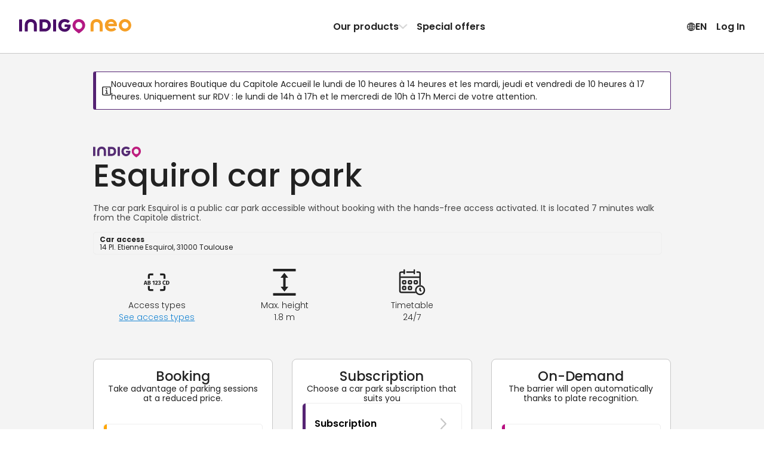

--- FILE ---
content_type: text/html; charset=utf-8
request_url: https://www.indigoneo.lu/en/parkings/759/parking-esquirol
body_size: 52718
content:
<!DOCTYPE html><html lang="en" version="8.18.0"><head><meta charSet="utf-8" data-next-head=""/><meta charSet="UTF-8"/><meta name="viewport" content="width=device-width, initial-scale=1, maximum-scale=1, interactive-widget=resizes-content" data-next-head=""/><title data-next-head="">Booking in car park Esquirol in Toulouse - Indigo Neo</title><meta id="meta-description" name="description" content="Your parking space is waiting for you in the car park Esquirol in  Toulouse. When you purchase a monthly subscription with Indigo Neo, you get great rates and easy parking!" data-next-head=""/><meta id="meta-keywords" name="keywords" content="Indigo Neo, parking, app, booking, subscription, EsquirolParking , Toulouse" data-next-head=""/><link rel="canonical" href="https://www.indigoneo.lu/en/parkings/759/parking-esquirol" data-next-head=""/><link rel="alternate" hrefLang="fr-LU" href="https://www.indigoneo.lu/fr/parkings/759/parking-esquirol" data-next-head=""/><link rel="alternate" hrefLang="en-LU" href="https://www.indigoneo.lu/en/parkings/759/parking-esquirol" data-next-head=""/><link rel="alternate" hrefLang="fr-FR" href="https://www.indigoneo.fr/fr/parkings/759/parking-esquirol" data-next-head=""/><link rel="alternate" hrefLang="en-FR" href="https://www.indigoneo.fr/en/parkings/759/parking-esquirol" data-next-head=""/><link rel="alternate" hrefLang="es-ES" href="https://www.indigoneo.es/es/parkings/759/parking-esquirol" data-next-head=""/><link rel="alternate" hrefLang="en-ES" href="https://www.indigoneo.es/en/parkings/759/parking-esquirol" data-next-head=""/><link rel="alternate" hrefLang="nl-BE" href="https://www.indigoneo.be/nl/parkings/759/parking-esquirol" data-next-head=""/><link rel="alternate" hrefLang="en-BE" href="https://www.indigoneo.be/en/parkings/759/parking-esquirol" data-next-head=""/><link rel="alternate" hrefLang="fr-BE" href="https://www.indigoneo.be/fr/parkings/759/parking-esquirol" data-next-head=""/><link rel="alternate" hrefLang="fr-CH" href="https://www.indigoneo.ch/fr/parkings/759/parking-esquirol" data-next-head=""/><link rel="alternate" hrefLang="en-CH" href="https://www.indigoneo.ch/en/parkings/759/parking-esquirol" data-next-head=""/><meta http-equiv="X-UA-Compatible" content="IE=Edge"/><meta name="google-site-verification" content="lfn_Oo7zrLA3nKMH7ftc64l-eFEyz5gdUVGcSeCOAgc"/><meta name="apple-itunes-app" content="app-id=1109398417"/><link rel="shortcut icon" href="/neo-favicon.ico" type="image/x-icon"/><link rel="icon" href="/neo-favicon.ico" type="image/x-icon"/><link rel="preload" href="/_next/static/css/077677820f26a1d6.css" as="style"/><link rel="preload" href="/_next/static/css/ef46db3751d8e999.css" as="style"/><link rel="preload" href="/_next/static/css/094b6fa7e04b16a7.css" as="style"/><script type="application/ld+json" data-next-head="">{"@context":"https://schema.org/","@type":"WebSite","headline":"Booking in car park Esquirol in Toulouse - Indigo Neo","inLanguage":["fr","en","es","nl"],"keywords":"Indigo Neo, parking, app, booking, subscription, EsquirolParking , Toulouse","name":"Booking in car park Esquirol in Toulouse - Indigo Neo","sameAs":["https://www.facebook.com/IndigoNeoFR","https://twitter.com/IndigoNeo_FR","https://www.linkedin.com/company/indigoneo/"],"url":"https://www.indigoneo.lu","Publisher":{"@type":"Organization","name":"Indigo Neo","url":"https://www.indigoneo.lu","contactPoint":[{"availableLanguage":{"@type":"Language","name":"french","alternateName":"fr"},"contactOption":"TollFree","contactType":"customer service","url":"https://www.indigoneo.lu/fr/customer-service/new-request"},{"availableLanguage":{"@type":"Language","name":"english","alternateName":"en"},"contactOption":"TollFree","contactType":"customer service","url":"https://www.indigoneo.lu/en/customer-service/new-request"},{"availableLanguage":{"@type":"Language","name":"spanish","alternateName":"es"},"contactOption":"TollFree","contactType":"customer service","url":"https://www.indigoneo.lu/es/customer-service/new-request"},{"availableLanguage":{"@type":"Language","name":"nederland","alternateName":"nl"},"contactOption":"TollFree","contactType":"customer service","url":"https://www.indigoneo.lu/nl/customer-service/new-request"}]}}</script><script type="application/ld+json" data-next-head="">{"@context":"https://schema.org","@type":"Place","geo":{"@type":"GeoCoordinates","latitude":43.600434,"longitude":1.444588},"name":"Booking in car park Esquirol in Toulouse - Indigo Neo","address":"14 Pl. Etienne Esquirol, 31000 Toulouse"}</script><link rel="stylesheet" href="https://fonts.googleapis.com/css2?family=Poppins:wght@100;200;300;400;500;600;700;800;900&amp;display=swap"/><script type="text/javascript" src="https://maps.googleapis.com/maps/api/js?v=3.59.0&amp;key=AIzaSyDJ5NtL-aaiadQiuusBaTnN3kIqyZnxEr8&amp;libraries=geometry,places" defer=""></script><link rel="stylesheet" href="/_next/static/css/077677820f26a1d6.css" data-n-g=""/><link rel="stylesheet" href="/_next/static/css/ef46db3751d8e999.css" data-n-p=""/><link rel="stylesheet" href="/_next/static/css/094b6fa7e04b16a7.css" data-n-p=""/><noscript data-n-css=""></noscript><script defer="" noModule="" src="/_next/static/chunks/polyfills-42372ed130431b0a.js"></script><script src="/_next/static/chunks/webpack-dcdeefdc88626877.js" defer=""></script><script src="/_next/static/chunks/framework-e7943d14141a41a6.js" defer=""></script><script src="/_next/static/chunks/main-3509541375ffa1f0.js" defer=""></script><script src="/_next/static/chunks/pages/_app-2ff26d112a12d636.js" defer=""></script><script src="/_next/static/chunks/8356-cad4f95949229c3e.js" defer=""></script><script src="/_next/static/chunks/8035-cd6cbe5fbbe23c51.js" defer=""></script><script src="/_next/static/chunks/5956-dbb66214151e3bfa.js" defer=""></script><script src="/_next/static/chunks/9674-2738fcd597c7431c.js" defer=""></script><script src="/_next/static/chunks/5733-051f7f453ab1bbeb.js" defer=""></script><script src="/_next/static/chunks/9869-e7e022f5d200531b.js" defer=""></script><script src="/_next/static/chunks/5258-844b5f3660898434.js" defer=""></script><script src="/_next/static/chunks/9967-3317c16cd1129ae0.js" defer=""></script><script src="/_next/static/chunks/pages/parkings/%5BassetId%5D/%5BassetName%5D-17f9f87271bdc9d1.js" defer=""></script><script src="/_next/static/8E7-77NFLFhq7NMcnSbgs/_buildManifest.js" defer=""></script><script src="/_next/static/8E7-77NFLFhq7NMcnSbgs/_ssgManifest.js" defer=""></script></head><body><link rel="preload" as="image" href="https://static.indigoneo.eu/icon/INDIGO"/><div id="__next"><style data-emotion="css-global 16ia6dg">:root{--color-purple-primary-700:#7e2670;--color-purple-primary-800:#552373;--color-orange-primary-500:#ffa600;--color-orange-secondary-500:#ea7b45;--color-magenta-700:#b80e80;--color-blue-cyclo-700:#163aa8;--color-green-200:#e7f1df;--color-green-800:#4d6f2f;--color-red-100:#fbeae9;--color-red-600:#d02d25;--color-blue:#1885d3;--color-neutral-100:#ffffff;--color-neutral-125:#f9f9f9;--color-neutral-150:#f4f4f4;--color-neutral-200:#eeeeee;--color-neutral-300:#c7c7c7;--color-neutral-400:#8d8d8d;--color-neutral-500:#666666;--color-neutral-550:#555555;--color-neutral-600:#444444;--color-neutral-700:#222222;--color-neutral-1000:#000000;--color-neutral-1200:#111111;--background-screen:var(--color-neutral-125);--background-content:var(--color-neutral-100);--background-content-secondary:var(--color-neutral-200);--background-table-even:var(--color-neutral-100);--background-table-odd:var(--color-neutral-150);--text-state-error:var(--color-red-600);--background-state-error:var(--color-red-100);--color-text-primary:var(--color-neutral-700);--color-text-secondary:var(--color-neutral-500);--color-text-link:var(--color-blue);--border-color-primary:#e1dee3;--border-color-secondary:var(--color-neutral-300);--border-color-error:var(--color-red-600);--border-color-focus:var(--color-neutral-1000);--border-radius-rounded-sm:8px;--border-radius-rounded-md:12px;--radio-size:20px;--gold:#fdc745;--color-primary-purple-light:#d4cada;--color-primary-blue:#9db6e7;--color-secondary-red:#df514a;--color-secondary-red-light:#f9dcdb;--color-text-link:#1885d3;--color-state-valid:#7eb54f;--color-state-disabled:#8d8d8d;--font-weight-light:300;--font-weight-regular:400;--font-weight-medium:500;--font-weight-semibold:600;--font-weight-bold:700;--header-height:63px;--colors-subscription:#552373;--colors-subscription-bike:#163aa8;--colors-subscription-moto:#552373;--colors-booking:#ea7b45;--colors-offer:#ffa600;--colors-on-demand:var(--color-magenta-700);}@media (min-width: 1024px){:root{--header-height:89px;}}</style><section class="Toastify" aria-live="polite" aria-atomic="false" aria-relevant="additions text" aria-label="Notifications Alt+T"></section><div class="app-container"><div class="wrapper"><header class="Header_header-container__wWFcd" data-fullheight="false" data-isbackdropvisible="false"><div class="Header_header-inner-container__1S_Ws" data-fullheight="false"><div class="Header_header-nav-container__lMYd0" data-menuopen="false" data-productmenu="false" data-inlinenav="false"><a class="Header_nav-link__GNMpT" data-cy="header-logo-link" href="/en"><style data-emotion="css 1vddmjn-StyledIndigoNeo">.css-1vddmjn-StyledIndigoNeo{height:15px;}@media (min-width: 1024px){.css-1vddmjn-StyledIndigoNeo{height:25px;}}</style><svg xmlns="http://www.w3.org/2000/svg" fill="none" viewBox="0 0 196 26" class="css-1vddmjn-StyledIndigoNeo e1xk6yt90"><path fill="#B31983" d="M104.54.1h.67a9.5 9.5 0 0 1 2.24.39 10.6 10.6 0 0 1 4.53 2.49 10.54 10.54 0 0 1 2.8 4.33c.23.65.39 1.33.47 2.01.05.44.13.88.14 1.33a10.5 10.5 0 0 1-1.15 4.98c-.44.86-.96 1.67-1.57 2.42a23 23 0 0 1-2.58 2.71 35 35 0 0 1-2.3 1.92c-.86.65-1.72 1.27-2.59 1.9a6 6 0 0 1-.51.34.63.63 0 0 1-.6.02 1.7 1.7 0 0 1-.26-.16 74 74 0 0 1-5.05-3.96 27 27 0 0 1-1.8-1.71 17 17 0 0 1-1.65-1.99 10.9 10.9 0 0 1-1.48-2.93 8 8 0 0 1-.37-1.61 9 9 0 0 1-.04-2.88c.07-.47.12-.94.23-1.41a10.63 10.63 0 0 1 2.74-4.95 10.7 10.7 0 0 1 4.9-2.86 10.6 10.6 0 0 1 3.23-.39ZM98.4 11.23a5.7 5.7 0 0 0 .18 1.54c.22.98.67 1.9 1.32 2.66a5.96 5.96 0 0 0 4.31 2.15h.2a8.2 8.2 0 0 0 1.54-.23 5.97 5.97 0 0 0 3.58-2.94c.55-1 .83-2.13.8-3.27a6.3 6.3 0 0 0-.95-3.23 5.97 5.97 0 0 0-4.75-2.9 3 3 0 0 0-.51 0 6.8 6.8 0 0 0-1.33.24 5.7 5.7 0 0 0-2.4 1.37 6.4 6.4 0 0 0-1.99 4.61"></path><path fill="#490E67" d="M35.68 11.04V2.06l.01-.83a.7.7 0 0 1 .67-.67l.3-.01h7.47c.9 0 1.79.12 2.68.19a11.06 11.06 0 0 1 4.66 1.88 9.4 9.4 0 0 1 3.4 4.58c.4 1.14.62 2.33.63 3.53v1.14a11 11 0 0 1-1.1 4.27 9.4 9.4 0 0 1-3.94 4.12c-1.1.59-2.27 1-3.5 1.22-.82.07-1.65.22-2.47.21h-7.67a5 5 0 0 1-.52-.02.7.7 0 0 1-.44-.24.46.46 0 0 1-.14-.26l-.03-.31v-9.82Zm5.16.16v4.85l.02.31a.44.44 0 0 0 .33.36c.17.02.34.04.51.04h2.28c.66.01 1.31-.04 1.96-.15a5.1 5.1 0 0 0 2.26-.96 4.5 4.5 0 0 0 1.55-2.14 7.05 7.05 0 0 0 .37-3.05 6.9 6.9 0 0 0-.36-1.72A4.9 4.9 0 0 0 48.7 7a5.1 5.1 0 0 0-2.61-1.38c-.55-.08-1.1-.13-1.66-.16h-2.69c-.17 0-.34.02-.52.04a.43.43 0 0 0-.35.33c-.01.23-.03.47-.03.72l.01 4.65ZM84.7 9.5h3.62c.28 0 .56 0 .83.02.43.04.74.19.84.75.07.37.1.75.07 1.13-.05.66-.12 1.3-.19 1.96a11.7 11.7 0 0 1-1.08 3.21 10.2 10.2 0 0 1-7.08 5.39 9 9 0 0 1-1.85.18h-.72A11.53 11.53 0 0 1 73 20.2a9.8 9.8 0 0 1-3.51-4.12 11.2 11.2 0 0 1-.9-3.07 14.5 14.5 0 0 1-.16-2.26c.06-1.34.32-2.67.78-3.93A10.38 10.38 0 0 1 75.56.71c.79-.26 1.6-.46 2.41-.58A17.3 17.3 0 0 1 81.3.11c1.8.17 3.53.73 5.08 1.65.6.35 1.16.77 1.66 1.25l.27.3a.68.68 0 0 1 0 .86c-.1.1-.18.22-.28.31a361 361 0 0 1-2.05 2.05l-.15.14a.85.85 0 0 1-.97.08l-.6-.39c-.3-.18-.59-.37-.89-.53a5.9 5.9 0 0 0-2.16-.67l-.62-.09a5.5 5.5 0 0 0-1.65.04c-.41.06-.81.14-1.21.26a5.63 5.63 0 0 0-3.55 3.53 7 7 0 0 0-.3 3.15c.1.75.31 1.48.64 2.17a5.18 5.18 0 0 0 3 2.67c.56.2 1.14.31 1.73.33A7.3 7.3 0 0 0 81.3 17a4.57 4.57 0 0 0 2.15-1.17 4.1 4.1 0 0 0 .92-1.37.77.77 0 0 0 .07-.4q0-.12-.12-.15l-.3-.05H80.7l-.62-.01a.73.73 0 0 1-.63-.6 2 2 0 0 1-.02-.2v-2.79c0-.07.02-.14.03-.2a.69.69 0 0 1 .47-.5l.2-.05.41-.03h2.8l1.35.03.02-.01ZM9.94 15.14V11.3c0-.44 0-.9.02-1.34.06-1.3.33-2.6.8-3.82.25-.64.57-1.26.95-1.84A9 9 0 0 1 16.37.7a8 8 0 0 1 1.8-.44C19.42 0 20.66.07 21.9.12c1.1.11 2.17.38 3.2.78a8.98 8.98 0 0 1 4.92 4.77 12 12 0 0 1 .85 2.87c.13.78.19 1.57.18 2.36v9.5c0 .23 0 .47-.02.72a.66.66 0 0 1-.46.51c-.13.03-.27.05-.4.05h-3.43l-.2-.01a.8.8 0 0 1-.38-.15.52.52 0 0 1-.22-.34 2 2 0 0 1-.04-.3v-9.83a8.3 8.3 0 0 0-.2-1.95 5.3 5.3 0 0 0-.7-1.72 4.5 4.5 0 0 0-2.56-1.96 4.8 4.8 0 0 0-1.53-.26h-.94a5.1 5.1 0 0 0-1.91.43 4.4 4.4 0 0 0-2.15 1.87 5.1 5.1 0 0 0-.58 1.43 7.3 7.3 0 0 0-.24 1.74v9.4c0 .35 0 .7-.02 1.04a.66.66 0 0 1-.52.57 1.3 1.3 0 0 1-.3.04h-3.53a1.7 1.7 0 0 1-.31-.04.66.66 0 0 1-.46-.51 19 19 0 0 1-.02-.83v-5.16Zm54.68-4.04v8.87L64.61 21a.7.7 0 0 1-.59.64 1.5 1.5 0 0 1-.3.03H60.3a1.05 1.05 0 0 1-.5-.11.57.57 0 0 1-.32-.38 1.7 1.7 0 0 1-.05-.31V2.2c0-.35 0-.7.04-1.03a.65.65 0 0 1 .61-.6 1 1 0 0 1 .1-.02h3.52c.07 0 .14 0 .2.02a.84.84 0 0 1 .55.26.5.5 0 0 1 .14.27c.02.1.03.2.03.31zM5.2 11.07v8.98c0 .34 0 .68-.03 1.03a.66.66 0 0 1-.53.55l-.31.04H.9a1.8 1.8 0 0 1-.4-.06.68.68 0 0 1-.48-.5L0 20.8V2.23c0-.35 0-.69.02-1.03a.69.69 0 0 1 .6-.62l.3-.03h3.31c.1 0 .21 0 .31.03.1.02.2.05.3.1a.56.56 0 0 1 .3.4l.04.3v9.69Z"></path><path fill="#F59F26" d="M170.86 11.62c-.1.55-.4.7-.83.74-.26.02-.54.02-.8.02h-3.55l-1.32.03h-9.13a6.4 6.4 0 0 1-.14-2.53c.08-.6.24-1.2.47-1.77h9.46c.1 0 .2-.02.3-.05a.14.14 0 0 0 .11-.14.77.77 0 0 0-.07-.4 4 4 0 0 0-.9-1.33 4.5 4.5 0 0 0-2.1-1.15 7.1 7.1 0 0 0-2.01-.22 5.8 5.8 0 0 0-1.69.32 5.1 5.1 0 0 0-2.94 2.62 7 7 0 0 0-.63 2.12 6.8 6.8 0 0 0 .3 3.1 5.5 5.5 0 0 0 3.46 3.44c.38.12.78.21 1.18.27a5.3 5.3 0 0 0 1.62.03l.6-.08a5.8 5.8 0 0 0 2.13-.66c.3-.15.58-.34.87-.52.2-.13.38-.27.59-.39a.85.85 0 0 1 .94.09l.15.13 2.01 2 .27.31a.66.66 0 0 1 0 .84 3 3 0 0 1-.27.3 8.8 8.8 0 0 1-1.6 1.23 12.05 12.05 0 0 1-4.97 1.6 17 17 0 0 1-3.04 0 1.4 1.4 0 0 1-.2-.02 14 14 0 0 1-2.37-.56 10.17 10.17 0 0 1-6.22-5.99 12.9 12.9 0 0 1-.76-3.84c0-.74.04-1.49.15-2.22.15-1.03.45-2.04.88-3a9.57 9.57 0 0 1 3.43-4.03 11.3 11.3 0 0 1 6-1.91h.71a8.7 8.7 0 0 1 1.81.18 10 10 0 0 1 1.84.56 10 10 0 0 1 5.1 4.71c.5 1 .86 2.06 1.06 3.15l.19 1.92c.01.37-.02.74-.1 1.1ZM185.07 0c-2.14 0-4.24.63-6.03 1.82a10.8 10.8 0 0 0-4 4.85 10.79 10.79 0 0 0 2.36 11.8 10.87 10.87 0 0 0 5.55 2.95c2.11.42 4.3.2 6.28-.61a10.84 10.84 0 0 0 4.87-3.99 10.79 10.79 0 0 0-1.35-13.65A10.87 10.87 0 0 0 185.07 0m0 16.56a5.8 5.8 0 0 1-3.2-.97 5.73 5.73 0 0 1-.88-8.83 5.77 5.77 0 0 1 6.28-1.25 5.76 5.76 0 0 1 2.6 2.11 5.73 5.73 0 0 1-.72 7.26 5.76 5.76 0 0 1-4.08 1.68m-60.24-1.43v-3.82c0-.45 0-.9.03-1.35.06-1.3.33-2.6.8-3.82a9.7 9.7 0 0 1 .95-1.84 9 9 0 0 1 4.65-3.6 8.2 8.2 0 0 1 1.8-.45c1.24-.26 2.48-.2 3.73-.15 1.1.12 2.17.38 3.2.78a9 9 0 0 1 4.93 4.77 12 12 0 0 1 .85 2.87c.13.78.19 1.56.18 2.35v9.51c0 .24 0 .47-.02.72a.66.66 0 0 1-.46.52c-.13.03-.27.04-.4.05h-3.43c-.07 0-.13 0-.2-.02a.8.8 0 0 1-.38-.15.5.5 0 0 1-.22-.33 2 2 0 0 1-.04-.31v-9.82a8.2 8.2 0 0 0-.21-1.95 5.3 5.3 0 0 0-.68-1.72 4.5 4.5 0 0 0-2.58-1.97 5 5 0 0 0-1.52-.25h-.95a5.1 5.1 0 0 0-1.9.43 4.43 4.43 0 0 0-2.15 1.88 5.1 5.1 0 0 0-.59 1.43 7.3 7.3 0 0 0-.23 1.74v9.42c0 .35 0 .7-.02 1.04a.66.66 0 0 1-.53.57l-.3.04h-3.53a2 2 0 0 1-.3-.05.66.66 0 0 1-.46-.5 13 13 0 0 1-.03-.83v-5.17z"></path></svg></a><div class="Header_styled-button__QApRb Header_mobile-toggle__qwJnG"><span style="box-sizing:border-box;display:inline-block;overflow:hidden;width:initial;height:initial;background:none;opacity:1;border:0;margin:0;padding:0;position:relative;max-width:100%"><span style="box-sizing:border-box;display:block;width:initial;height:initial;background:none;opacity:1;border:0;margin:0;padding:0;max-width:100%"><img style="display:block;max-width:100%;width:initial;height:initial;background:none;opacity:1;border:0;margin:0;padding:0" alt="" aria-hidden="true" src="data:image/svg+xml,%3csvg%20xmlns=%27http://www.w3.org/2000/svg%27%20version=%271.1%27%20width=%2715%27%20height=%2715%27/%3e"/></span><img alt="Menu icon" src="[data-uri]" decoding="async" data-nimg="intrinsic" style="position:absolute;top:0;left:0;bottom:0;right:0;box-sizing:border-box;padding:0;border:none;margin:auto;display:block;width:0;height:0;min-width:100%;max-width:100%;min-height:100%;max-height:100%"/><noscript><img alt="Menu icon" loading="lazy" decoding="async" data-nimg="intrinsic" style="position:absolute;top:0;left:0;bottom:0;right:0;box-sizing:border-box;padding:0;border:none;margin:auto;display:block;width:0;height:0;min-width:100%;max-width:100%;min-height:100%;max-height:100%" srcSet="/assets/menu-off.svg 1x, /assets/menu-off.svg 2x" src="/assets/menu-off.svg"/></noscript></span></div><nav class="Header_header-nav__e2GRi" data-justifyend="false"><div class="Header_header-nav-section__lW6_p"><a class="Header_space-between__08r__" data-cy="header-menu-product" href="/en/page/our-products">Our products<svg xmlns="http://www.w3.org/2000/svg" height="15" fill="currentColor" viewBox="0 0 15 16" class="Header_icon-chevron__MFRWL" data-isopen="false"><path d="M11.5 8a.9.9 0 0 0-.255-.635L4.939.758A.79.79 0 0 0 4.347.5a.8.8 0 0 0-.607.253.88.88 0 0 0-.24.63q0 .355.245.634L9.449 8l-5.704 5.983a.94.94 0 0 0-.245.635q0 .375.24.63a.8.8 0 0 0 .607.252.79.79 0 0 0 .592-.258l6.306-6.607q.123-.14.189-.296A.9.9 0 0 0 11.5 8"></path></svg></a><a href="/en/events">Special offers</a></div><div class="Header_header-nav-section__lW6_p"><style data-emotion="css 19nq2cr-StyledButton">.css-19nq2cr-StyledButton{height:100%;display:-webkit-inline-box;display:-webkit-inline-flex;display:-ms-inline-flexbox;display:inline-flex;gap:6px;-webkit-align-items:center;-webkit-box-align:center;-ms-flex-align:center;align-items:center;border:0;margin:0;padding:8px;text-align:center;background-color:inherit;cursor:pointer;-webkit-text-decoration:none;text-decoration:none;color:inherit;font-weight:var(--font-weight-semibold);font-size:16px;}.css-19nq2cr-StyledButton:hover{-webkit-text-decoration:none;text-decoration:none;background-color:var(--color-neutral-150);}</style><button class="css-19nq2cr-StyledButton e1kgeug70"><svg xmlns="http://www.w3.org/2000/svg" fill="currentColor" viewBox="0 0 16 15" width="15" height="16"><path d="M8.5 15A7.59 7.59 0 0 0 16 7.5c0-1.02-.2-1.99-.59-2.89A7.7 7.7 0 0 0 11.38.59 7.2 7.2 0 0 0 8.48 0a7.53 7.53 0 0 0-6.9 4.61C1.18 5.51 1 6.48 1 7.5s.2 1.99.6 2.89a7.75 7.75 0 0 0 4.01 4.02c.9.4 1.87.59 2.9.59Zm0-1.12c-.88 0-1.7-.16-2.46-.5a6.55 6.55 0 0 1-3.42-3.42 6.16 6.16 0 0 1 0-4.92 6.47 6.47 0 0 1 5.86-3.92c.88 0 1.7.16 2.46.5a6.6 6.6 0 0 1 3.43 3.42c.34.77.5 1.6.5 2.46 0 .87-.16 1.69-.5 2.46a6.54 6.54 0 0 1-5.88 3.92Zm0 .65c.51 0 1-.18 1.45-.54a4.6 4.6 0 0 0 1.18-1.49c.34-.63.6-1.37.8-2.23.2-.85.29-1.77.29-2.75 0-1-.1-1.92-.29-2.77a8.8 8.8 0 0 0-.8-2.24A4.7 4.7 0 0 0 9.96 1 2.3 2.3 0 0 0 8.5.47c-.52 0-1 .18-1.46.54-.45.36-.85.86-1.18 1.5-.34.64-.6 1.38-.8 2.24a13.4 13.4 0 0 0 .01 5.52c.19.86.45 1.6.8 2.23A4.7 4.7 0 0 0 7.03 14c.45.35.93.53 1.45.53Zm0-13.04q.51 0 .99.48c.31.32.6.77.84 1.33s.43 1.2.58 1.93a11.8 11.8 0 0 1-.58 6.48q-.375.84-.84 1.32c-.32.32-.65.48-1 .48-.34 0-.67-.16-.98-.48-.32-.32-.6-.76-.85-1.32a9.3 9.3 0 0 1-.58-1.92 11.6 11.6 0 0 1 0-4.56c.15-.72.34-1.37.58-1.93.25-.56.53-1 .85-1.33.31-.32.64-.48.98-.48ZM7.94.58v13.8h1.08V.59H7.95Zm7.23 6.38H1.8v1.08h13.38V6.96ZM8.5 10.13a10.8 10.8 0 0 0-3.98.74q-.81.36-1.32.84l.83.68c.48-.39 1.1-.68 1.86-.88q1.14-.3 2.61-.3c.99 0 1.86.1 2.62.3s1.38.5 1.86.88l.83-.68a4.6 4.6 0 0 0-1.33-.84 8.4 8.4 0 0 0-1.83-.55c-.68-.13-1.4-.19-2.15-.19m0-5.22c.76 0 1.47-.07 2.15-.2a8.4 8.4 0 0 0 1.83-.54 4.6 4.6 0 0 0 1.33-.84l-.83-.68c-.48.38-1.1.68-1.86.88s-1.63.3-2.62.3q-1.47 0-2.61-.3c-.76-.2-1.38-.5-1.86-.88l-.83.68q.51.48 1.32.84c.81.36 1.15.42 1.83.55.69.12 1.4.19 2.15.19"></path></svg> <!-- -->EN</button><button class="Header_styled-button__QApRb" data-cy="sign.in">Log In</button></div></nav><div class="ProductMenu_product-dropdown__BXHwi" data-menuopen="false"><nav class="ProductMenu_product-dropdown-wrapper__U90oh"><style data-emotion="css 19nq2cr-StyledButton">.css-19nq2cr-StyledButton{height:100%;display:-webkit-inline-box;display:-webkit-inline-flex;display:-ms-inline-flexbox;display:inline-flex;gap:6px;-webkit-align-items:center;-webkit-box-align:center;-ms-flex-align:center;align-items:center;border:0;margin:0;padding:8px;text-align:center;background-color:inherit;cursor:pointer;-webkit-text-decoration:none;text-decoration:none;color:inherit;font-weight:var(--font-weight-semibold);font-size:16px;}.css-19nq2cr-StyledButton:hover{-webkit-text-decoration:none;text-decoration:none;background-color:var(--color-neutral-150);}</style><button class="ProductMenu_styled-button__iwRI3 css-19nq2cr-StyledButton e1kgeug70"><svg xmlns="http://www.w3.org/2000/svg" height="15" fill="currentColor" viewBox="0 0 15 16" class="ProductMenu_icon-chevron__5rN4I"><path d="M11.5 8a.9.9 0 0 0-.255-.635L4.939.758A.79.79 0 0 0 4.347.5a.8.8 0 0 0-.607.253.88.88 0 0 0-.24.63q0 .355.245.634L9.449 8l-5.704 5.983a.94.94 0 0 0-.245.635q0 .375.24.63a.8.8 0 0 0 .607.252.79.79 0 0 0 .592-.258l6.306-6.607q.123-.14.189-.296A.9.9 0 0 0 11.5 8"></path></svg>Back</button><style data-emotion="css zpbl9t-StyledButtonAsLink">.css-zpbl9t-StyledButtonAsLink{width:100%;-webkit-transition:background-color 0.2s;transition:background-color 0.2s;border-radius:16px;height:100%;display:-webkit-inline-box;display:-webkit-inline-flex;display:-ms-inline-flexbox;display:inline-flex;gap:6px;-webkit-align-items:center;-webkit-box-align:center;-ms-flex-align:center;align-items:center;border:0;margin:0;padding:8px;text-align:center;background-color:inherit;cursor:pointer;-webkit-text-decoration:none;text-decoration:none;color:inherit;font-weight:var(--font-weight-semibold);font-size:16px;}.css-zpbl9t-StyledButtonAsLink:hover{-webkit-text-decoration:none;text-decoration:none;background-color:var(--color-neutral-150);}</style><a data-cy="menu-item-subscription" class="css-zpbl9t-StyledButtonAsLink e1kgeug71" href="/en/parking-subscription-car"><style data-emotion="css 1qt8urv-Container">.css-1qt8urv-Container{display:-webkit-box;display:-webkit-flex;display:-ms-flexbox;display:flex;gap:1rem;padding:0.5rem;-webkit-align-items:flex-start;-webkit-box-align:flex-start;-ms-flex-align:flex-start;align-items:flex-start;text-align:left;}</style><span class="css-1qt8urv-Container edrruhe0"><style data-emotion="css 7li3rn-Icon">.css-7li3rn-Icon{display:-webkit-box;display:-webkit-flex;display:-ms-flexbox;display:flex;-webkit-align-items:center;-webkit-box-align:center;-ms-flex-align:center;align-items:center;-webkit-box-pack:center;-ms-flex-pack:center;-webkit-justify-content:center;justify-content:center;width:2rem;height:2rem;border-radius:4px;color:rgb(85, 35, 115);fill:rgb(85, 35, 115);background:rgba(85, 35, 115, 0.2);}</style><span class="css-7li3rn-Icon edrruhe1"><svg xmlns="http://www.w3.org/2000/svg" fill="currentColor" viewBox="0 0 15 16" width="15"><path d="M13.877 10.43h-.67c.032-.132.053-.27.053-.42 0-.904-.718-1.617-1.623-1.617s-1.623.713-1.623 1.617c0 .15.022.288.053.42H4.714c.032-.132.054-.27.054-.42 0-.904-.713-1.617-1.623-1.617-.905 0-1.618.713-1.618 1.617q0 .224.048.42h-.564C.388 10.43 0 10.033 0 9.394V7.706c0-.596.165-1.128 1-1.394l.852-.276c.558-.655 1.522-1.57 3.256-1.57h.985c1.74 0 2.442.17 3.48.825l1.686 1.053 1.83.229C14.288 6.717 15 7.408 15 8.435v.846c0 .713-.426 1.15-1.123 1.15m-2.24.682a1.1 1.1 0 1 1 0-2.198c.612 0 1.102.49 1.102 1.096 0 .612-.49 1.102-1.102 1.102m-8.492 0a1.1 1.1 0 1 1 0-2.198c.606 0 1.101.495 1.101 1.096 0 .612-.49 1.102-1.101 1.102"></path></svg></span><style data-emotion="css c41mvg-Content">.css-c41mvg-Content{-webkit-flex:1;-ms-flex:1;flex:1;display:-webkit-box;display:-webkit-flex;display:-ms-flexbox;display:flex;-webkit-flex-direction:column;-ms-flex-direction:column;flex-direction:column;gap:0.5rem;-webkit-align-items:flex-start;-webkit-box-align:flex-start;-ms-flex-align:flex-start;align-items:flex-start;}.css-c41mvg-Content>*:first-letter{text-transform:uppercase;}</style><span class="css-c41mvg-Content edrruhe2"><style data-emotion="css 1xofzep-ProductName">.css-1xofzep-ProductName{font-size:1.285rem;font-weight:500;}@media (min-width: 768px){.css-1xofzep-ProductName{font-size:1.266rem;}}</style><p class="css-1xofzep-ProductName edrruhe5">Subscription</p><style data-emotion="css 4cuqg6-Paragraph">.css-4cuqg6-Paragraph{font-size:1rem;font-weight:400;}@media (min-width: 768px){.css-4cuqg6-Paragraph{font-size:1rem;}}</style><p class="css-4cuqg6-Paragraph eab4j3d5">Unlimited parking in the car park of your choice.</p><style data-emotion="css 1z0jhhr-More">.css-1z0jhhr-More{display:-webkit-inline-box;display:-webkit-inline-flex;display:-ms-inline-flexbox;display:inline-flex;gap:0.5rem;-webkit-align-items:center;-webkit-box-align:center;-ms-flex-align:center;align-items:center;margin-top:10px;}</style><span class="css-1z0jhhr-More edrruhe3"><p class="css-4cuqg6-Paragraph eab4j3d5">Discover</p><style data-emotion="css 1gjxmd8-StyledArrowIcon">.css-1gjxmd8-StyledArrowIcon{width:1rem;height:1rem;}</style><svg xmlns="http://www.w3.org/2000/svg" fill="currentColor" viewBox="0 0 16 12" class="css-1gjxmd8-StyledArrowIcon edrruhe4"><path d="M15.998 6q0-.34-.289-.6L10.39.25A.87.87 0 0 0 9.783 0a.8.8 0 0 0-.573.22.74.74 0 0 0-.232.56q0 .16.057.31t.17.25l1.423 1.43 3.484 3.05.186-.44-2.742-.19H1.823a.8.8 0 0 0-.598.23.8.8 0 0 0-.227.58q0 .35.227.58.226.23.598.23h9.732l2.742-.19-.186-.43-3.484 3.04-1.423 1.43a.6.6 0 0 0-.17.25.9.9 0 0 0-.057.31q0 .34.232.56a.8.8 0 0 0 .573.22q.34 0 .608-.25l5.32-5.15q.288-.26.288-.6"></path></svg></span></span></span></a><style data-emotion="css zpbl9t-StyledButtonAsLink">.css-zpbl9t-StyledButtonAsLink{width:100%;-webkit-transition:background-color 0.2s;transition:background-color 0.2s;border-radius:16px;height:100%;display:-webkit-inline-box;display:-webkit-inline-flex;display:-ms-inline-flexbox;display:inline-flex;gap:6px;-webkit-align-items:center;-webkit-box-align:center;-ms-flex-align:center;align-items:center;border:0;margin:0;padding:8px;text-align:center;background-color:inherit;cursor:pointer;-webkit-text-decoration:none;text-decoration:none;color:inherit;font-weight:var(--font-weight-semibold);font-size:16px;}.css-zpbl9t-StyledButtonAsLink:hover{-webkit-text-decoration:none;text-decoration:none;background-color:var(--color-neutral-150);}</style><a data-cy="menu-item-onstreet" class="css-zpbl9t-StyledButtonAsLink e1kgeug71" href="/en/page/our-products#on-street"><style data-emotion="css 1qt8urv-Container">.css-1qt8urv-Container{display:-webkit-box;display:-webkit-flex;display:-ms-flexbox;display:flex;gap:1rem;padding:0.5rem;-webkit-align-items:flex-start;-webkit-box-align:flex-start;-ms-flex-align:flex-start;align-items:flex-start;text-align:left;}</style><span class="css-1qt8urv-Container edrruhe0"><style data-emotion="css k43fvg-Icon">.css-k43fvg-Icon{display:-webkit-box;display:-webkit-flex;display:-ms-flexbox;display:flex;-webkit-align-items:center;-webkit-box-align:center;-ms-flex-align:center;align-items:center;-webkit-box-pack:center;-ms-flex-pack:center;-webkit-justify-content:center;justify-content:center;width:2rem;height:2rem;border-radius:4px;color:rgb(126, 38, 112);fill:rgb(126, 38, 112);background:rgba(126, 38, 112, 0.2);}</style><span class="css-k43fvg-Icon edrruhe1"><svg xmlns="http://www.w3.org/2000/svg" width="15" height="15"><path d="M10.214 0H3.981c.358.158.896.462 1.415.772.562.336 1.128.693 1.478.92a.37.37 0 0 1 .087.538L5.503 4.053l.96.752 1.796-2.3zM10.494 0h1.624L7.863 5.902l-1.227-.961 1.796-2.3z"></path><path d="M0 0h1.841c.64.219 1.377.48 1.791.65.298.124.827.42 1.387.754.395.235.792.482 1.113.686L4.697 3.883a.37.37 0 0 0 .06.52l2.676 2.096-.726 1.007L0 3.454zM0 9.869V4.313L4.645 7.12 2.185 10a.63.63 0 0 1-.605.205z"></path><path d="M0 10.094V15h1.304l4.971-6.895-1.439-.87-2.483 2.908a.85.85 0 0 1-.819.278zM13.438 15H2.21l2.428-3.368 2.21 2.172 1.092-1.376v-2.46l2.373 2.67a.4.4 0 0 0 .054.05l.693.521-.674.994.182.124.668-.985z"></path><path d="m4.77 11.451 2.058 2.024.893-1.124v-2.63L6.78 8.661zM15 15h-.34l-3.82-2.878-3.62-4.071L8 6.969l4.354 3.623q.014.013.032.024L15 12.353zM15 0v4.003l-1.283 2.405-3.29-2.806L13.026 0z"></path><path d="M15 4.472v6.998l-2.191-1.456-4.377-3.643 1.866-2.59 3.485 2.973z"></path></svg></span><style data-emotion="css c41mvg-Content">.css-c41mvg-Content{-webkit-flex:1;-ms-flex:1;flex:1;display:-webkit-box;display:-webkit-flex;display:-ms-flexbox;display:flex;-webkit-flex-direction:column;-ms-flex-direction:column;flex-direction:column;gap:0.5rem;-webkit-align-items:flex-start;-webkit-box-align:flex-start;-ms-flex-align:flex-start;align-items:flex-start;}.css-c41mvg-Content>*:first-letter{text-transform:uppercase;}</style><span class="css-c41mvg-Content edrruhe2"><style data-emotion="css 1xofzep-ProductName">.css-1xofzep-ProductName{font-size:1.285rem;font-weight:500;}@media (min-width: 768px){.css-1xofzep-ProductName{font-size:1.266rem;}}</style><p class="css-1xofzep-ProductName edrruhe5">On-street</p><style data-emotion="css 4cuqg6-Paragraph">.css-4cuqg6-Paragraph{font-size:1rem;font-weight:400;}@media (min-width: 768px){.css-4cuqg6-Paragraph{font-size:1rem;}}</style><p class="css-4cuqg6-Paragraph eab4j3d5">Pay and manage your parking sessions in real time.</p><style data-emotion="css 1z0jhhr-More">.css-1z0jhhr-More{display:-webkit-inline-box;display:-webkit-inline-flex;display:-ms-inline-flexbox;display:inline-flex;gap:0.5rem;-webkit-align-items:center;-webkit-box-align:center;-ms-flex-align:center;align-items:center;margin-top:10px;}</style><span class="css-1z0jhhr-More edrruhe3"><p class="css-4cuqg6-Paragraph eab4j3d5">Discover</p><style data-emotion="css 1gjxmd8-StyledArrowIcon">.css-1gjxmd8-StyledArrowIcon{width:1rem;height:1rem;}</style><svg xmlns="http://www.w3.org/2000/svg" fill="currentColor" viewBox="0 0 16 12" class="css-1gjxmd8-StyledArrowIcon edrruhe4"><path d="M15.998 6q0-.34-.289-.6L10.39.25A.87.87 0 0 0 9.783 0a.8.8 0 0 0-.573.22.74.74 0 0 0-.232.56q0 .16.057.31t.17.25l1.423 1.43 3.484 3.05.186-.44-2.742-.19H1.823a.8.8 0 0 0-.598.23.8.8 0 0 0-.227.58q0 .35.227.58.226.23.598.23h9.732l2.742-.19-.186-.43-3.484 3.04-1.423 1.43a.6.6 0 0 0-.17.25.9.9 0 0 0-.057.31q0 .34.232.56a.8.8 0 0 0 .573.22q.34 0 .608-.25l5.32-5.15q.288-.26.288-.6"></path></svg></span></span></span></a><style data-emotion="css zpbl9t-StyledButtonAsLink">.css-zpbl9t-StyledButtonAsLink{width:100%;-webkit-transition:background-color 0.2s;transition:background-color 0.2s;border-radius:16px;height:100%;display:-webkit-inline-box;display:-webkit-inline-flex;display:-ms-inline-flexbox;display:inline-flex;gap:6px;-webkit-align-items:center;-webkit-box-align:center;-ms-flex-align:center;align-items:center;border:0;margin:0;padding:8px;text-align:center;background-color:inherit;cursor:pointer;-webkit-text-decoration:none;text-decoration:none;color:inherit;font-weight:var(--font-weight-semibold);font-size:16px;}.css-zpbl9t-StyledButtonAsLink:hover{-webkit-text-decoration:none;text-decoration:none;background-color:var(--color-neutral-150);}</style><a data-cy="menu-item-ondemand" class="css-zpbl9t-StyledButtonAsLink e1kgeug71" href="/en/page/our-products#on-demand"><style data-emotion="css 1qt8urv-Container">.css-1qt8urv-Container{display:-webkit-box;display:-webkit-flex;display:-ms-flexbox;display:flex;gap:1rem;padding:0.5rem;-webkit-align-items:flex-start;-webkit-box-align:flex-start;-ms-flex-align:flex-start;align-items:flex-start;text-align:left;}</style><span class="css-1qt8urv-Container edrruhe0"><style data-emotion="css lf0j4k-Icon">.css-lf0j4k-Icon{display:-webkit-box;display:-webkit-flex;display:-ms-flexbox;display:flex;-webkit-align-items:center;-webkit-box-align:center;-ms-flex-align:center;align-items:center;-webkit-box-pack:center;-ms-flex-pack:center;-webkit-justify-content:center;justify-content:center;width:2rem;height:2rem;border-radius:4px;color:rgb(184, 14, 128);fill:rgb(184, 14, 128);background:rgba(184, 14, 128, 0.2);}</style><span class="css-lf0j4k-Icon edrruhe1"><svg xmlns="http://www.w3.org/2000/svg" width="15" height="9"><path d="m3.37 4.74-.203-.582-.205.582zM4.134 4.437h.254q.101 0 .157-.045a.16.16 0 0 0 .057-.133.16.16 0 0 0-.057-.131.23.23 0 0 0-.157-.049h-.254zM4.411 4.995q.105 0 .164-.05t.06-.14a.18.18 0 0 0-.063-.146.25.25 0 0 0-.168-.054h-.27v.39zM12.043 4.877q-.117.118-.337.118h-.203V4.08h.203q.22 0 .337.123a.47.47 0 0 1 .117.34.46.46 0 0 1-.117.335"></path><path fill-rule="evenodd" d="M13 2H2v5h11zM7.753 4.175a.35.35 0 0 1 .128-.261.47.47 0 0 1 .302-.094.5.5 0 0 1 .218.045q.092.044.139.122a.33.33 0 0 1 .047.175.31.31 0 0 1-.202.297v.007a.3.3 0 0 1 .166.12.37.37 0 0 1 .06.217q0 .106-.05.189a.34.34 0 0 1-.144.131.5.5 0 0 1-.228.047.5.5 0 0 1-.32-.099.37.37 0 0 1-.134-.288h.198q.008.096.074.157a.26.26 0 0 0 .18.06q.11 0 .17-.06.059-.061.059-.157 0-.126-.081-.178a.44.44 0 0 0-.245-.054h-.047v-.17h.049a.44.44 0 0 0 .221-.048q.078-.046.077-.148a.18.18 0 0 0-.055-.136q-.056-.053-.159-.053a.22.22 0 0 0-.156.053.2.2 0 0 0-.067.126zm-.65.464a7 7 0 0 1-.272.245l-.13.111v.15h.876v-.171h-.571l.081-.072q.14-.125.23-.218a1 1 0 0 0 .157-.214.5.5 0 0 0 .067-.25.38.38 0 0 0-.112-.288.42.42 0 0 0-.306-.108.43.43 0 0 0-.3.11q-.119.107-.123.313h.198a.28.28 0 0 1 .061-.18.2.2 0 0 1 .166-.069q.11 0 .16.061.052.062.052.17 0 .105-.066.208-.067.105-.168.202m-1.041-.601V3.85h.374v1.312H6.23V4.038zm-2.634.87h-.524l-.09.255H2.6l.448-1.253h.238l.448 1.253h-.216zm1.17-.388a.28.28 0 0 1 .172.106q.07.09.07.2A.3.3 0 0 1 4.79 5a.34.34 0 0 1-.143.12.5.5 0 0 1-.218.044h-.5V3.912h.477q.127 0 .22.043a.3.3 0 0 1 .138.117.3.3 0 0 1 .047.162q0 .108-.058.18a.34.34 0 0 1-.154.106m1.226.078v-.173h-.74v.173zm3.79 0v-.173h-.74v.173zm.223-.063q0-.184.085-.33a.6.6 0 0 1 .232-.227.65.65 0 0 1 .322-.082q.2 0 .355.099.156.097.226.277h-.246a.33.33 0 0 0-.135-.148.4.4 0 0 0-.2-.048.44.44 0 0 0-.221.055.4.4 0 0 0-.153.16.5.5 0 0 0-.054.244q0 .138.054.243.056.104.153.162a.44.44 0 0 0 .221.055.4.4 0 0 0 .2-.048.33.33 0 0 0 .135-.148h.246a.55.55 0 0 1-.226.277.65.65 0 0 1-.355.098.624.624 0 0 1-.639-.639m2.219-.546a.75.75 0 0 0-.35-.077h-.408v1.25h.408a.8.8 0 0 0 .35-.073.54.54 0 0 0 .232-.216.64.64 0 0 0 .082-.331.65.65 0 0 0-.082-.333.53.53 0 0 0-.232-.22M0 0h2.25v.5H.5v1.75H0zM0 9h2.25v-.5H.5V6.75H0zM15 0h-2.25v.5h1.75v1.75h.5zM15 9h-2.25v-.5h1.75V6.75h.5z" clip-rule="evenodd"></path></svg></span><style data-emotion="css c41mvg-Content">.css-c41mvg-Content{-webkit-flex:1;-ms-flex:1;flex:1;display:-webkit-box;display:-webkit-flex;display:-ms-flexbox;display:flex;-webkit-flex-direction:column;-ms-flex-direction:column;flex-direction:column;gap:0.5rem;-webkit-align-items:flex-start;-webkit-box-align:flex-start;-ms-flex-align:flex-start;align-items:flex-start;}.css-c41mvg-Content>*:first-letter{text-transform:uppercase;}</style><span class="css-c41mvg-Content edrruhe2"><style data-emotion="css 1xofzep-ProductName">.css-1xofzep-ProductName{font-size:1.285rem;font-weight:500;}@media (min-width: 768px){.css-1xofzep-ProductName{font-size:1.266rem;}}</style><p class="css-1xofzep-ProductName edrruhe5">On-demand</p><style data-emotion="css 4cuqg6-Paragraph">.css-4cuqg6-Paragraph{font-size:1rem;font-weight:400;}@media (min-width: 768px){.css-4cuqg6-Paragraph{font-size:1rem;}}</style><p class="css-4cuqg6-Paragraph eab4j3d5">Activate contactless parking.</p><style data-emotion="css 1z0jhhr-More">.css-1z0jhhr-More{display:-webkit-inline-box;display:-webkit-inline-flex;display:-ms-inline-flexbox;display:inline-flex;gap:0.5rem;-webkit-align-items:center;-webkit-box-align:center;-ms-flex-align:center;align-items:center;margin-top:10px;}</style><span class="css-1z0jhhr-More edrruhe3"><p class="css-4cuqg6-Paragraph eab4j3d5">Discover</p><style data-emotion="css 1gjxmd8-StyledArrowIcon">.css-1gjxmd8-StyledArrowIcon{width:1rem;height:1rem;}</style><svg xmlns="http://www.w3.org/2000/svg" fill="currentColor" viewBox="0 0 16 12" class="css-1gjxmd8-StyledArrowIcon edrruhe4"><path d="M15.998 6q0-.34-.289-.6L10.39.25A.87.87 0 0 0 9.783 0a.8.8 0 0 0-.573.22.74.74 0 0 0-.232.56q0 .16.057.31t.17.25l1.423 1.43 3.484 3.05.186-.44-2.742-.19H1.823a.8.8 0 0 0-.598.23.8.8 0 0 0-.227.58q0 .35.227.58.226.23.598.23h9.732l2.742-.19-.186-.43-3.484 3.04-1.423 1.43a.6.6 0 0 0-.17.25.9.9 0 0 0-.057.31q0 .34.232.56a.8.8 0 0 0 .573.22q.34 0 .608-.25l5.32-5.15q.288-.26.288-.6"></path></svg></span></span></span></a></nav></div></div></div></header><main class="car-park-page"><div class="landing-park"><section class="landing-park-row landing-park-overview"><div class="landing-park-container"><style data-emotion="css 86zi90-Container-BannerContainer">.css-86zi90-Container-BannerContainer{font-size:1rem;font-weight:var(--font-weight-regular);line-height:1.57rem;-webkit-align-items:center;-webkit-box-align:center;-ms-flex-align:center;align-items:center;display:-webkit-box;display:-webkit-flex;display:-ms-flexbox;display:flex;gap:10px;border-radius:3px;border:1px solid;border-left:none;padding:10px 10px 10px 15px;position:relative;background-color:var(--color-neutral-100);overflow:hidden;border-color:var(--color-purple-primary-800);}</style><div class="landing-park-additional-info css-86zi90-Container-BannerContainer e16p5sj01" data-testid="alert-banner"><style data-emotion="css q5v2ly-LeftBorder">.css-q5v2ly-LeftBorder{height:100%;left:0;position:absolute;width:5px;background-color:var(--color-purple-primary-800);}</style><div class="css-q5v2ly-LeftBorder e16p5sj03"></div><style data-emotion="css w48wdx-AlertIcon">.css-w48wdx-AlertIcon{width:15px;height:15px;}</style><div class="css-w48wdx-AlertIcon e16p5sj02"><svg xmlns="http://www.w3.org/2000/svg" width="15" height="16" fill="currentColor"><path d="M2.63 15.14h9.74c.88 0 1.54-.21 1.98-.64.43-.44.65-1.09.65-1.95V2.74c0-.87-.22-1.52-.65-1.95-.44-.43-1.1-.65-1.98-.65H2.63C1.75.14 1.1.36.66.8.22 1.22 0 1.87 0 2.74v9.81q0 1.29.66 1.95c.44.43 1.1.64 1.97.64m.02-1.49c-.37 0-.66-.1-.86-.3q-.3-.285-.3-.87V2.8c0-.39.1-.68.3-.88s.49-.3.86-.3h9.7c.37 0 .66.1.86.3s.3.5.3.88v9.67c0 .39-.1.68-.3.88s-.49.3-.86.3zm3.47-1.46h3.27c.18 0 .34-.06.47-.18a.61.61 0 0 0 .19-.47.65.65 0 0 0-.66-.64h-.9V7.06a.9.9 0 0 0-.2-.6.64.64 0 0 0-.52-.23h-1.5a.67.67 0 0 0-.47.18.58.58 0 0 0-.2.45c0 .2.07.35.2.47s.28.18.47.18h.75v3.4h-.9a.66.66 0 0 0-.48.18.6.6 0 0 0-.2.45c0 .2.07.35.2.47s.29.18.48.18m1.3-7.22c.33 0 .6-.11.82-.34q.33-.345.33-.81a1.13 1.13 0 0 0-1.15-1.17c-.32 0-.6.12-.82.34s-.33.5-.33.83c0 .31.11.58.33.8.23.24.5.35.82.35"></path></svg></div><div>Nouveaux horaires Boutique du Capitole 

Accueil le lundi de 10 heures à 14 heures et les mardi, jeudi et vendredi de 10 heures à 17 heures.

Uniquement sur RDV : le lundi de 14h à 17h et le  mercredi de 10h à 17h

Merci de votre attention. </div></div></div></section><section class="landing-park-row landing-park-overview"><div class="landing-park-container landing-park-hero"><div class="landing-park-header-information"><img alt="neo partner logo" class="partner-logo" src="https://static.indigoneo.eu/icon/INDIGO"/><style data-emotion="css 1ya062v-H1">.css-1ya062v-H1{font-size:2.142857142857143rem;font-weight:500;}@media (min-width: 768px){.css-1ya062v-H1{font-size:3.815rem;}}</style><h1 class="landing-park-header-title css-1ya062v-H1 eab4j3d0">Esquirol car park</h1><style data-emotion="css 4cuqg6-Paragraph">.css-4cuqg6-Paragraph{font-size:1rem;font-weight:400;}@media (min-width: 768px){.css-4cuqg6-Paragraph{font-size:1rem;}}</style><p class="landing-park-header-description css-4cuqg6-Paragraph eab4j3d5">The car park Esquirol is a public car park accessible without booking with the hands-free access activated. It is located 7 minutes walk from the Capitole district.</p><div class="asset-location-item landing-park-access-card"><div class="landing-park-access-card-title">Car access</div><div class="landing-park-access-card-content">14 Pl. Etienne Esquirol, 31000 Toulouse</div></div><div class="landing-park-asset-preview"><div class="asset-header-item is-link"><svg class="icon icon-plate-reading icon access-modes-item-image" viewBox="0 0 46 30" xmlns="http://www.w3.org/2000/svg"><path d="M38 3.75A3.75 3.75 0 0 0 34.25 0h-5.357v3.215h5.357a.535.535 0 0 1 .536.535v5.357H38V3.75ZM34.786 26.25a.535.535 0 0 1-.535.536h-5.358V30h5.358A3.75 3.75 0 0 0 38 26.25V21.43h-3.215v4.821ZM8 26.25A3.75 3.75 0 0 0 11.75 30h5.357v-3.214H11.75a.536.536 0 0 1-.536-.536V21.43H8v4.821ZM8 3.75v5.357h3.215V3.75c0-.296.24-.535.535-.535h5.357V0H11.75A3.75 3.75 0 0 0 8 3.75ZM5.3 19.273l-.36-1.49H2.92l-.35 1.49H.87l2.09-6.93h1.99l2.09 6.93H5.3Zm-2.1-2.68h1.46l-.73-3.06-.73 3.06Zm8.038-.99c.46.086.834.256 1.12.51.294.253.44.633.44 1.14 0 .74-.266 1.263-.8 1.57-.526.3-1.266.45-2.22.45h-2.23v-6.93h1.96c.974 0 1.717.14 2.23.42.514.273.77.723.77 1.35 0 .406-.123.736-.37.99a1.82 1.82 0 0 1-.9.5Zm-2.05-2.1v1.61h.61c.694 0 1.04-.28 1.04-.84 0-.28-.093-.477-.28-.59-.186-.12-.483-.18-.89-.18h-.48Zm.6 4.58c.434 0 .76-.064.98-.19.227-.134.34-.377.34-.73 0-.64-.4-.96-1.2-.96h-.72v1.88h.6Zm9.475-5.57v6.76h-1.55v-5.22l-1.45.89-.69-1.05 2.28-1.38h1.41Zm3.199-.14c.487 0 .903.086 1.25.26.353.173.62.406.8.7.187.293.28.616.28.97 0 .36-.073.703-.22 1.03-.147.326-.407.703-.78 1.13-.373.42-.917.953-1.63 1.6h2.77l-.16 1.21h-4.4v-1.12a55.51 55.51 0 0 0 1.79-1.82c.373-.414.633-.757.78-1.03.153-.274.23-.554.23-.84 0-.274-.08-.487-.24-.64-.153-.16-.363-.24-.63-.24-.24 0-.453.056-.64.17-.187.106-.383.283-.59.53l-.93-.74c.28-.367.613-.654 1-.86.393-.207.833-.31 1.32-.31Zm5.127 0c.474 0 .877.076 1.21.23.34.153.597.36.77.62.18.26.27.55.27.87 0 .406-.116.746-.35 1.02-.226.273-.55.47-.97.59.454.046.824.21 1.11.49.287.273.43.663.43 1.17 0 .38-.1.73-.3 1.05-.2.313-.496.563-.89.75-.386.186-.85.28-1.39.28-.986 0-1.76-.34-2.32-1.02l.85-.83c.227.226.447.393.66.5.22.1.46.15.72.15.314 0 .567-.087.76-.26.194-.174.29-.414.29-.72 0-.347-.093-.594-.28-.74-.18-.154-.453-.23-.82-.23h-.56l.17-1.09h.39c.3 0 .537-.077.71-.23.174-.154.26-.37.26-.65 0-.247-.08-.437-.24-.57-.16-.14-.38-.21-.66-.21-.473 0-.913.196-1.32.59l-.78-.85c.64-.607 1.4-.91 2.28-.91Zm8.659-.2c.433 0 .816.063 1.15.19.34.126.66.316.96.57l-.78.93a2.56 2.56 0 0 0-.61-.36c-.2-.08-.414-.12-.64-.12-.467 0-.837.196-1.11.59-.267.393-.4 1-.4 1.82 0 .806.133 1.406.4 1.8.273.386.65.58 1.13.58.253 0 .483-.047.69-.14.206-.1.43-.24.67-.42l.73.94c-.26.26-.577.473-.95.64-.367.166-.774.25-1.22.25-.64 0-1.197-.14-1.67-.42-.474-.28-.844-.694-1.11-1.24-.26-.554-.39-1.217-.39-1.99 0-.754.133-1.404.4-1.95.273-.547.646-.96 1.12-1.24a3.117 3.117 0 0 1 1.63-.43Zm4.852.17c1.086 0 1.956.246 2.61.74.66.486.99 1.383.99 2.69 0 1.286-.32 2.193-.96 2.72-.64.52-1.47.78-2.49.78h-2.08v-6.93h1.93Zm-.29 1.19v4.55h.54c.54 0 .95-.167 1.23-.5.28-.34.42-.944.42-1.81 0-.594-.07-1.054-.21-1.38-.14-.327-.33-.55-.57-.67-.24-.127-.537-.19-.89-.19h-.52Z"></path></svg><div><div class="asset-header-item-label">Access types</div><div class="asset-header-item-value">See access types</div></div></div><div class="asset-header-item"><svg class="icon icon-entrance-height" viewBox="0 0 21 25" fill="none" xmlns="http://www.w3.org/2000/svg"><path d="M20.75 22.625H.25a.25.25 0 0 0-.25.25v1.875c0 .137.113.25.25.25h20.5a.25.25 0 0 0 .25-.25v-1.875a.25.25 0 0 0-.25-.25ZM20.75 0H.25A.25.25 0 0 0 0 .25v1.875c0 .138.113.25.25.25h20.5a.25.25 0 0 0 .25-.25V.25a.25.25 0 0 0-.25-.25Zm-7.162 8.313a.227.227 0 0 0 .178-.366l-3.15-3.988a.223.223 0 0 0-.354 0l-3.15 3.988a.226.226 0 0 0 .179.365h2.084v8.376H7.412a.227.227 0 0 0-.178.365l3.15 3.985c.091.115.266.115.354 0l3.15-3.985a.226.226 0 0 0-.179-.366h-2.084V8.313h1.963Z"></path></svg><div><div class="asset-header-item-label">Max. height</div><div class="asset-header-item-value">1.8 m</div></div></div><div class="asset-header-item"><svg class="icon icon-opening-hours" viewBox="0 0 31 30" fill="none" xmlns="http://www.w3.org/2000/svg"><path fill-rule="evenodd" clip-rule="evenodd" d="M24.666 28.334a4.167 4.167 0 1 0 0-8.334 4.167 4.167 0 0 0 0 8.334Zm0 1.666a5.833 5.833 0 1 0 0-11.667 5.833 5.833 0 0 0 0 11.667Z"></path><path fill-rule="evenodd" clip-rule="evenodd" d="M24.666 21.252a.834.834 0 0 1 .834.833v1.738l.589.59a.833.833 0 0 1-1.178 1.177l-1.078-1.077v-2.428a.833.833 0 0 1 .833-.833Zm-17.5-7.083H5.5v1.667h1.667v-1.667ZM5.5 12.503a1.667 1.667 0 0 0-1.666 1.666v1.667A1.666 1.666 0 0 0 5.5 17.502h1.667a1.667 1.667 0 0 0 1.666-1.666v-1.667a1.666 1.666 0 0 0-1.666-1.666H5.5Zm8.333 1.666h-1.666v1.667h1.666v-1.667Zm-1.666-1.666a1.667 1.667 0 0 0-1.667 1.666v1.667a1.666 1.666 0 0 0 1.667 1.666h1.666a1.667 1.667 0 0 0 1.667-1.666v-1.667a1.666 1.666 0 0 0-1.667-1.666h-1.666Zm8.333 1.666h-1.667v1.667H20.5v-1.667Zm-1.667-1.666a1.667 1.667 0 0 0-1.666 1.666v1.667a1.666 1.666 0 0 0 1.666 1.666H20.5a1.667 1.667 0 0 0 1.666-1.666v-1.667a1.666 1.666 0 0 0-1.666-1.666h-1.667ZM7.167 20.835H5.5v1.666h1.667v-1.666ZM5.5 19.17a1.667 1.667 0 0 0-1.666 1.666v1.666A1.667 1.667 0 0 0 5.5 24.169h1.667a1.667 1.667 0 0 0 1.666-1.666v-1.667a1.667 1.667 0 0 0-1.666-1.666H5.5Zm8.333 1.666h-1.666v1.666h1.666v-1.666Zm-1.666-1.666a1.667 1.667 0 0 0-1.667 1.666v1.666a1.667 1.667 0 0 0 1.667 1.667h1.666a1.666 1.666 0 0 0 1.667-1.666v-1.667a1.666 1.666 0 0 0-1.667-1.666h-1.666Z"></path><path fill-rule="evenodd" clip-rule="evenodd" d="M2.167 4.997A.833.833 0 0 1 3 4.164h4.167V2.497H3a2.5 2.5 0 0 0-2.5 2.5v19.997a2.5 2.5 0 0 0 2.5 2.5H19.88a5.81 5.81 0 0 1-.804-1.667H3a.833.833 0 0 1-.833-.833V4.997Zm21.666 13.39a5.882 5.882 0 0 1 1.667 0V4.997a2.5 2.5 0 0 0-2.5-2.5h-2.5v1.667H23a.833.833 0 0 1 .833.833v13.39Zm-15-14.224h8.803V2.497H8.833v1.667Z"></path><path fill-rule="evenodd" clip-rule="evenodd" d="M25.5 9.996H2.167V8.329H25.5v1.667Z"></path><path d="M5.5.833a.833.833 0 0 1 1.667 0V5A.833.833 0 0 1 5.5 5V.833Zm11.667 0a.833.833 0 0 1 1.666 0V5a.833.833 0 1 1-1.666 0V.833Z"></path></svg><div><div class="asset-header-item-label">Timetable</div><div class="asset-header-item-value">24/7</div></div></div></div></div></div></section><section class="landing-park-row landing-park-overview"><div class="landing-park-container"><style data-emotion="css vaorwq-Row">.css-vaorwq-Row{display:grid;grid-template-columns:repeat(1,1fr);gap:32px;width:100%;}.css-vaorwq-Row .e5uqu2c1{font-weight:600;font-size:16px;line-height:28px;}@media (min-width: 640px){.css-vaorwq-Row{grid-template-columns:repeat(2,1fr);}}@media (min-width: 1280px){.css-vaorwq-Row{grid-template-columns:repeat(3,1fr);}}</style><div class="css-vaorwq-Row e1m75z5x0"><style data-emotion="css 10m8sy0-Column">.css-10m8sy0-Column{display:-webkit-box;display:-webkit-flex;display:-ms-flexbox;display:flex;-webkit-flex-direction:column;-ms-flex-direction:column;flex-direction:column;-webkit-box-pack:justify;-webkit-justify-content:space-between;justify-content:space-between;gap:16px;padding:16px;border:1px solid var(--color-neutral-300);border-radius:8px;background-color:var(--color-neutral-100);width:100%;}.css-10m8sy0-Column svg{width:20px;height:20px;color:var(--color-neutral-1000);}</style><div class="css-10m8sy0-Column eka7b2n0"><style data-emotion="css chblh-HeadColumn">.css-chblh-HeadColumn{display:-webkit-box;display:-webkit-flex;display:-ms-flexbox;display:flex;-webkit-flex-direction:column;-ms-flex-direction:column;flex-direction:column;gap:16px;}.css-chblh-HeadColumn h2{text-transform:capitalize;text-align:center;}.css-chblh-HeadColumn p{text-align:center;}</style><div class="css-chblh-HeadColumn eka7b2n1"><style data-emotion="css iq74jm-H2">.css-iq74jm-H2{font-size:1.5714285714285714rem;font-weight:500;}@media (min-width: 768px){.css-iq74jm-H2{font-size:1.602rem;}}</style><h2 class="css-iq74jm-H2 eab4j3d1">Booking</h2><style data-emotion="css 4cuqg6-Paragraph">.css-4cuqg6-Paragraph{font-size:1rem;font-weight:400;}@media (min-width: 768px){.css-4cuqg6-Paragraph{font-size:1rem;}}</style><p class="css-4cuqg6-Paragraph eab4j3d5">Take advantage of parking sessions at a reduced price.</p></div><style data-emotion="css stgakv-AutoLayout">.css-stgakv-AutoLayout{-webkit-align-items:flex-start;-webkit-box-align:flex-start;-ms-flex-align:flex-start;align-items:flex-start;display:-webkit-box;display:-webkit-flex;display:-ms-flexbox;display:flex;-webkit-flex-direction:column;-ms-flex-direction:column;flex-direction:column;-webkit-box-flex-wrap:nowrap;-webkit-flex-wrap:nowrap;-ms-flex-wrap:nowrap;flex-wrap:nowrap;-webkit-box-flex:1;-webkit-flex-grow:1;-ms-flex-positive:1;flex-grow:1;gap:16px;-webkit-box-pack:center;-ms-flex-pack:center;-webkit-justify-content:center;justify-content:center;}</style><div direction="column" class="css-stgakv-AutoLayout e1f9fgs60"><style data-emotion="css wbc3y3-ComponentContainer">.css-wbc3y3-ComponentContainer{position:relative;display:-webkit-box;display:-webkit-flex;display:-ms-flexbox;display:flex;-webkit-align-items:center;-webkit-box-align:center;-ms-flex-align:center;align-items:center;-webkit-box-pack:justify;-webkit-justify-content:space-between;justify-content:space-between;gap:20px;padding:20px;cursor:pointer;background-color:var(--color-neutral-100);border:1px solid var(--color-neutral-200);border-radius:5px;width:100%;color:var(--color-neutral-1000);}.css-wbc3y3-ComponentContainer .container-icon{-webkit-flex-shrink:0;-ms-flex-negative:0;flex-shrink:0;fill:var(--color-neutral-300);}.css-wbc3y3-ComponentContainer:hover{background-color:var(--color-neutral-200);}.css-wbc3y3-ComponentContainer:hover .container-icon{fill:var(--color-neutral-1000);}.css-wbc3y3-ComponentContainer:hover .container-border{width:10px;}.css-wbc3y3-ComponentContainer:last-of-type .e5uqu2c0{border-bottom-left-radius:5px;}.css-wbc3y3-ComponentContainer:first-of-type .e5uqu2c0{border-top-left-radius:5px;}</style><button class="css-wbc3y3-ComponentContainer e5uqu2c1"><style data-emotion="css 128qgj1-LeftPart">.css-128qgj1-LeftPart{position:absolute;width:5px;top:0;left:0;bottom:0;background-color:var(--colors-offer);-webkit-transition:width 500ms;transition:width 500ms;}</style><div color="--colors-offer" class="container-border css-128qgj1-LeftPart e5uqu2c0"></div>Special offer<svg xmlns="http://www.w3.org/2000/svg" height="15" fill="currentColor" viewBox="0 0 15 16" class="container-icon"><path d="M11.5 8a.9.9 0 0 0-.255-.635L4.939.758A.79.79 0 0 0 4.347.5a.8.8 0 0 0-.607.253.88.88 0 0 0-.24.63q0 .355.245.634L9.449 8l-5.704 5.983a.94.94 0 0 0-.245.635q0 .375.24.63a.8.8 0 0 0 .607.252.79.79 0 0 0 .592-.258l6.306-6.607q.123-.14.189-.296A.9.9 0 0 0 11.5 8"></path></svg></button></div></div><div class="css-10m8sy0-Column eka7b2n0"><div class="css-chblh-HeadColumn eka7b2n1"><h2 class="css-iq74jm-H2 eab4j3d1">Subscription</h2><p class="css-4cuqg6-Paragraph eab4j3d5">Choose a car park subscription that suits you</p></div><div direction="column" class="css-stgakv-AutoLayout e1f9fgs60"><button data-cy="openSubscribeMap" class="css-wbc3y3-ComponentContainer e5uqu2c1"><style data-emotion="css 1n9ro64-LeftPart">.css-1n9ro64-LeftPart{position:absolute;width:5px;top:0;left:0;bottom:0;background-color:var(--colors-subscription);-webkit-transition:width 500ms;transition:width 500ms;}</style><div color="--colors-subscription" class="container-border css-1n9ro64-LeftPart e5uqu2c0"></div>Subscription<svg xmlns="http://www.w3.org/2000/svg" height="15" fill="currentColor" viewBox="0 0 15 16" class="container-icon"><path d="M11.5 8a.9.9 0 0 0-.255-.635L4.939.758A.79.79 0 0 0 4.347.5a.8.8 0 0 0-.607.253.88.88 0 0 0-.24.63q0 .355.245.634L9.449 8l-5.704 5.983a.94.94 0 0 0-.245.635q0 .375.24.63a.8.8 0 0 0 .607.252.79.79 0 0 0 .592-.258l6.306-6.607q.123-.14.189-.296A.9.9 0 0 0 11.5 8"></path></svg></button><button class="css-wbc3y3-ComponentContainer e5uqu2c1"><style data-emotion="css bzuhoq-LeftPart">.css-bzuhoq-LeftPart{position:absolute;width:5px;top:0;left:0;bottom:0;background-color:var(--colors-subscription-bike);-webkit-transition:width 500ms;transition:width 500ms;}</style><div color="--colors-subscription-bike" class="container-border css-bzuhoq-LeftPart e5uqu2c0"></div>Bike subscription<svg xmlns="http://www.w3.org/2000/svg" height="15" fill="currentColor" viewBox="0 0 15 16" class="container-icon"><path d="M11.5 8a.9.9 0 0 0-.255-.635L4.939.758A.79.79 0 0 0 4.347.5a.8.8 0 0 0-.607.253.88.88 0 0 0-.24.63q0 .355.245.634L9.449 8l-5.704 5.983a.94.94 0 0 0-.245.635q0 .375.24.63a.8.8 0 0 0 .607.252.79.79 0 0 0 .592-.258l6.306-6.607q.123-.14.189-.296A.9.9 0 0 0 11.5 8"></path></svg></button></div></div><div class="css-10m8sy0-Column eka7b2n0"><div class="css-chblh-HeadColumn eka7b2n1"><h2 class="css-iq74jm-H2 eab4j3d1">On-demand</h2><p class="css-4cuqg6-Paragraph eab4j3d5">The barrier will open automatically thanks to plate recognition.</p></div><div direction="column" class="css-stgakv-AutoLayout e1f9fgs60"><button class="css-wbc3y3-ComponentContainer e5uqu2c1"><style data-emotion="css y0dobu-LeftPart">.css-y0dobu-LeftPart{position:absolute;width:5px;top:0;left:0;bottom:0;background-color:var(--colors-on-demand);-webkit-transition:width 500ms;transition:width 500ms;}</style><div color="--colors-on-demand" class="container-border css-y0dobu-LeftPart e5uqu2c0"></div>On-demand<svg xmlns="http://www.w3.org/2000/svg" height="15" fill="currentColor" viewBox="0 0 15 16" class="container-icon"><path d="M11.5 8a.9.9 0 0 0-.255-.635L4.939.758A.79.79 0 0 0 4.347.5a.8.8 0 0 0-.607.253.88.88 0 0 0-.24.63q0 .355.245.634L9.449 8l-5.704 5.983a.94.94 0 0 0-.245.635q0 .375.24.63a.8.8 0 0 0 .607.252.79.79 0 0 0 .592-.258l6.306-6.607q.123-.14.189-.296A.9.9 0 0 0 11.5 8"></path></svg></button></div></div></div></div></section><section class="landing-park-row landing-park-overview"><div class="landing-park-container LandingParkVerticalTab_landingParkVerticalTab__I4enR"><style data-emotion="css iq74jm-H2">.css-iq74jm-H2{font-size:1.5714285714285714rem;font-weight:500;}@media (min-width: 768px){.css-iq74jm-H2{font-size:1.602rem;}}</style><h2 class="landing-park-information-title css-iq74jm-H2 eab4j3d1">All you need to know about car park Esquirol</h2></div></section><section class="landing-park-row landing-park-information"><div class="landing-park-container"><style data-emotion="css iq74jm-H2">.css-iq74jm-H2{font-size:1.5714285714285714rem;font-weight:500;}@media (min-width: 768px){.css-iq74jm-H2{font-size:1.602rem;}}</style><h2 class="landing-park-information-title css-iq74jm-H2 eab4j3d1">How to go to car park Esquirol?</h2><style data-emotion="css aitwa3-H3">.css-aitwa3-H3{font-size:1.2857142857142858rem;font-weight:500;}@media (min-width: 768px){.css-aitwa3-H3{font-size:1.266rem;}}</style><h3 class="landing-park-access-guide-title css-aitwa3-H3 eab4j3d2">Access guide</h3><style data-emotion="css 161puyb-H4">.css-161puyb-H4{font-size:1.1428571428571428rem;font-weight:500;}@media (min-width: 768px){.css-161puyb-H4{font-size:1.125rem;}}</style><h4 class="css-161puyb-H4 eab4j3d3">How to access the car park?</h4><style data-emotion="css 4cuqg6-Paragraph">.css-4cuqg6-Paragraph{font-size:1rem;font-weight:400;}@media (min-width: 768px){.css-4cuqg6-Paragraph{font-size:1rem;}}</style><p class="landing-park-access-guide-content css-4cuqg6-Paragraph eab4j3d5">At your arrival at the Esquirol parking lot, located at 14 Pl. Etienne Esquirol, 31000 Toulouse, present yourself in front of the gate. No need to take a ticket: use the badge that was provided to you to access the parking lot.</p><style data-emotion="css 161puyb-H4">.css-161puyb-H4{font-size:1.1428571428571428rem;font-weight:500;}@media (min-width: 768px){.css-161puyb-H4{font-size:1.125rem;}}</style><h4 class="css-161puyb-H4 eab4j3d3">How to retrieve your vehicle?</h4><style data-emotion="css 4cuqg6-Paragraph">.css-4cuqg6-Paragraph{font-size:1rem;font-weight:400;}@media (min-width: 768px){.css-4cuqg6-Paragraph{font-size:1rem;}}</style><p class="landing-park-access-guide-content css-4cuqg6-Paragraph eab4j3d5">When heading back to the Esquirol parking lot, enter through one of the pedestrian accesses equipped with an Indigo Neo entry code. To display the pedestrian access code, go to your ongoing parking session in the Indigo Neo app.

When you exit, your license plate will also be recognized and the gate will open.</p><style data-emotion="css 161puyb-H4">.css-161puyb-H4{font-size:1.1428571428571428rem;font-weight:500;}@media (min-width: 768px){.css-161puyb-H4{font-size:1.125rem;}}</style><h4 class="css-161puyb-H4 eab4j3d3">Where to park?</h4><style data-emotion="css 4cuqg6-Paragraph">.css-4cuqg6-Paragraph{font-size:1rem;font-weight:400;}@media (min-width: 768px){.css-4cuqg6-Paragraph{font-size:1rem;}}</style><p class="landing-park-access-guide-content css-4cuqg6-Paragraph eab4j3d5">Any available space</p></div></section></div></main></div><style data-emotion="css kjcf2g-FooterContainer">.css-kjcf2g-FooterContainer{display:-webkit-box;display:-webkit-flex;display:-ms-flexbox;display:flex;-webkit-flex-direction:column;-ms-flex-direction:column;flex-direction:column;padding:32px 16px;line-height:normal;background-color:var(--color-neutral-100);border-top:1px solid var(--outlines-separator-default,#DCD9DE);gap:32px;}@media (min-width: 1024px){.css-kjcf2g-FooterContainer{gap:24px;}}</style><footer class="css-kjcf2g-FooterContainer e1cztg1m3"><style data-emotion="css htz1rw-Wrapper-FooterWrapper">.css-htz1rw-Wrapper-FooterWrapper{margin:auto;width:100%;display:-webkit-box;display:-webkit-flex;display:-ms-flexbox;display:flex;-webkit-flex-direction:column;-ms-flex-direction:column;flex-direction:column;gap:32px;}@media (min-width: 640px){.css-htz1rw-Wrapper-FooterWrapper{width:560px;}}@media (min-width: 768px){.css-htz1rw-Wrapper-FooterWrapper{width:688px;}}@media (min-width: 1024px){.css-htz1rw-Wrapper-FooterWrapper{width:944px;}}@media (min-width: 1280px){.css-htz1rw-Wrapper-FooterWrapper{width:1128px;}}@media (min-width: 1920px){.css-htz1rw-Wrapper-FooterWrapper{width:1224px;}}@media (min-width: 1024px){.css-htz1rw-Wrapper-FooterWrapper{gap:24px;}}@media (min-width: 1024px){.css-htz1rw-Wrapper-FooterWrapper{display:grid;grid-template-columns:repeat(4,1fr);grid-template-rows:1fr;}}</style><div class="css-htz1rw-Wrapper-FooterWrapper e1cztg1m2"><style data-emotion="css y4to2o-Column">.css-y4to2o-Column{display:-webkit-box;display:-webkit-flex;display:-ms-flexbox;display:flex;-webkit-flex-direction:column;-ms-flex-direction:column;flex-direction:column;-webkit-align-items:self-start;-webkit-box-align:self-start;-ms-flex-align:self-start;align-items:self-start;gap:15px;}</style><div class="css-y4to2o-Column e1cztg1m4"><style data-emotion="css j1iwhy-Title">.css-j1iwhy-Title{font-weight:500;font-size:16px;color:var(--color-neutral-700);}</style><h5 class="css-j1iwhy-Title e1cztg1m11">Read more</h5><style data-emotion="css zyyoo6-Column">.css-zyyoo6-Column{display:-webkit-box;display:-webkit-flex;display:-ms-flexbox;display:flex;-webkit-flex-direction:column;-ms-flex-direction:column;flex-direction:column;-webkit-align-items:self-start;-webkit-box-align:self-start;-ms-flex-align:self-start;align-items:self-start;gap:5px;}</style><div class="css-zyyoo6-Column e1cztg1m4"><style data-emotion="css 1y4eelx-StyledLink">.css-1y4eelx-StyledLink a{font-weight:500;font-size:12px;color:var(--color-neutral-500);}</style><div class="css-1y4eelx-StyledLink e1bsc2du0"><a href="/en/events">Special offers</a></div><style data-emotion="css 1l23hhv-Link">.css-1l23hhv-Link{font-weight:500;font-size:12px;color:var(--color-neutral-500);}</style><a target="_blank" rel="noreferrer noopener" href="https://indigoneo.zendesk.com/hc/en-us" class="css-1l23hhv-Link e1bsc2du1">FAQ</a><a target="_blank" rel="noreferrer noopener" href="https://blog.indigoneo.fr" class="css-1l23hhv-Link e1bsc2du1">Blog</a><div class="css-1y4eelx-StyledLink e1bsc2du0"><a href="/en/page/our-services">Our services</a></div><div class="css-1y4eelx-StyledLink e1bsc2du0"><a href="/en/page/contact">Contact us</a></div><div class="css-1y4eelx-StyledLink e1bsc2du0"><a href="/en/page/about-us">About INDIGO Neo</a></div><a target="_blank" rel="noreferrer noopener" href="https://developer.opngo.com" class="css-1l23hhv-Link e1bsc2du1">Developer Portal</a></div></div><div class="css-y4to2o-Column e1cztg1m4"><h5 class="css-j1iwhy-Title e1cztg1m11">Info</h5><div class="css-zyyoo6-Column e1cztg1m4"><div class="css-1y4eelx-StyledLink e1bsc2du0"><a href="/en/accepted-payment-methods">Payment methods</a></div><div class="css-1y4eelx-StyledLink e1bsc2du0"><a href="/en/legal-notices">Legal mentions</a></div><style data-emotion="css h24nel-Neutral">.css-h24nel-Neutral{font-weight:500;font-size:12px;color:var(--color-neutral-500);cursor:pointer;}</style><div cursor="pointer" class="css-h24nel-Neutral e1cztg1m5">Cookie management</div><a href="/en/privacy-policy" class="css-1l23hhv-Link e1cztg1m6">Privacy policy</a><a href="/en/cookie-policy" class="css-1l23hhv-Link e1cztg1m6">Cookie Policy</a><div class="css-1y4eelx-StyledLink e1bsc2du0"><a href="/en/terms-and-conditions">Terms of Use</a></div><div class="css-1y4eelx-StyledLink e1bsc2du0"><a href="/en/cgv-partners">General Terms of Sale</a></div></div></div><div class="css-y4to2o-Column e1cztg1m4"><style data-emotion="css odzegv-AutoLayout">.css-odzegv-AutoLayout{-webkit-align-items:stretch;-webkit-box-align:stretch;-ms-flex-align:stretch;align-items:stretch;display:-webkit-box;display:-webkit-flex;display:-ms-flexbox;display:flex;-webkit-flex-direction:column;-ms-flex-direction:column;flex-direction:column;-webkit-box-flex-wrap:nowrap;-webkit-flex-wrap:nowrap;-ms-flex-wrap:nowrap;flex-wrap:nowrap;-webkit-box-flex:1;-webkit-flex-grow:1;-ms-flex-positive:1;flex-grow:1;gap:15px;-webkit-box-pack:justify;-webkit-justify-content:space-between;justify-content:space-between;}</style><div direction="column" class="css-odzegv-AutoLayout e1f9fgs60"><style data-emotion="css 1n0ncea-AutoLayout">.css-1n0ncea-AutoLayout{-webkit-align-items:stretch;-webkit-box-align:stretch;-ms-flex-align:stretch;align-items:stretch;display:-webkit-box;display:-webkit-flex;display:-ms-flexbox;display:flex;-webkit-flex-direction:column;-ms-flex-direction:column;flex-direction:column;-webkit-box-flex-wrap:nowrap;-webkit-flex-wrap:nowrap;-ms-flex-wrap:nowrap;flex-wrap:nowrap;-webkit-box-flex:0;-webkit-flex-grow:0;-ms-flex-positive:0;flex-grow:0;gap:15px;-webkit-box-pack:start;-ms-flex-pack:start;-webkit-justify-content:start;justify-content:start;}</style><div direction="column" class="css-1n0ncea-AutoLayout e1f9fgs60"><h5 class="css-j1iwhy-Title e1cztg1m11">A question?</h5><button class="Button_button__sT9UF Button_secondary__1_ZaH Button_small__YK6lx" type="button">Create a request</button></div></div></div></div><style data-emotion="css fwj2kf-Wrapper">.css-fwj2kf-Wrapper{margin:auto;width:100%;}@media (min-width: 640px){.css-fwj2kf-Wrapper{width:560px;}}@media (min-width: 768px){.css-fwj2kf-Wrapper{width:688px;}}@media (min-width: 1024px){.css-fwj2kf-Wrapper{width:944px;}}@media (min-width: 1280px){.css-fwj2kf-Wrapper{width:1128px;}}@media (min-width: 1920px){.css-fwj2kf-Wrapper{width:1224px;}}</style><div class="css-fwj2kf-Wrapper euphlbk0"><style data-emotion="css po05r0-HorizontalSeparator">.css-po05r0-HorizontalSeparator{border:none;border-top:1px solid var(--color-neutral-200);margin:0;}</style><hr class="css-po05r0-HorizontalSeparator e1cztg1m0"/></div><style data-emotion="css 103toi3-Wrapper-StoreFooterWrapper">.css-103toi3-Wrapper-StoreFooterWrapper{margin:auto;width:100%;display:-webkit-box;display:-webkit-flex;display:-ms-flexbox;display:flex;-webkit-flex-direction:column;-ms-flex-direction:column;flex-direction:column;-webkit-align-items:flex-start;-webkit-box-align:flex-start;-ms-flex-align:flex-start;align-items:flex-start;-webkit-box-flex-wrap:wrap;-webkit-flex-wrap:wrap;-ms-flex-wrap:wrap;flex-wrap:wrap;gap:32px;}@media (min-width: 640px){.css-103toi3-Wrapper-StoreFooterWrapper{width:560px;}}@media (min-width: 768px){.css-103toi3-Wrapper-StoreFooterWrapper{width:688px;}}@media (min-width: 1024px){.css-103toi3-Wrapper-StoreFooterWrapper{width:944px;}}@media (min-width: 1280px){.css-103toi3-Wrapper-StoreFooterWrapper{width:1128px;}}@media (min-width: 1920px){.css-103toi3-Wrapper-StoreFooterWrapper{width:1224px;}}@media (min-width: 1024px){.css-103toi3-Wrapper-StoreFooterWrapper{gap:24px;}}@media (min-width: 1024px){.css-103toi3-Wrapper-StoreFooterWrapper{-webkit-flex-direction:row;-ms-flex-direction:row;flex-direction:row;-webkit-align-items:center;-webkit-box-align:center;-ms-flex-align:center;align-items:center;-webkit-box-pack:start;-ms-flex-pack:start;-webkit-justify-content:flex-start;justify-content:flex-start;}}</style><div class="css-103toi3-Wrapper-StoreFooterWrapper e1cztg1m7"><style data-emotion="css 8g4kl3-StyledIconIndigoNeo">.css-8g4kl3-StyledIconIndigoNeo{height:21px;-webkit-filter:brightness(0%);filter:brightness(0%);}</style><svg class="icon icon-indigo-neo css-8g4kl3-StyledIconIndigoNeo e1cztg1m10" viewBox="0 0 196 26" fill="none" xmlns="http://www.w3.org/2000/svg"><path d="M104.542.59h.671c.311.003.621.04.924.109.444.062.884.156 1.315.28a10.581 10.581 0 0 1 4.529 2.494 10.536 10.536 0 0 1 2.799 4.34c.231.649.389 1.322.473 2.007.047.442.13.883.137 1.333a10.504 10.504 0 0 1-1.147 4.976c-.44.859-.967 1.67-1.572 2.422a22.892 22.892 0 0 1-2.581 2.708 34.424 34.424 0 0 1-2.305 1.92c-.851.646-1.719 1.27-2.582 1.902a5.785 5.785 0 0 1-.517.339.634.634 0 0 1-.598.014 1.664 1.664 0 0 1-.263-.16c-1.725-1.263-3.434-2.55-5.044-3.959a27.325 27.325 0 0 1-1.797-1.71 16.806 16.806 0 0 1-1.655-1.986 10.91 10.91 0 0 1-1.482-2.934 8.125 8.125 0 0 1-.369-1.607 11.6 11.6 0 0 1-.14-1.54c0-.448.03-.894.096-1.337.08-.471.13-.942.236-1.413a10.629 10.629 0 0 1 2.74-4.955 10.68 10.68 0 0 1 4.9-2.854 10.578 10.578 0 0 1 3.232-.389Zm-6.147 11.152a5.7 5.7 0 0 0 .178 1.536c.212.98.662 1.894 1.312 2.66a5.937 5.937 0 0 0 4.316 2.154c.069.005.139.005.208 0a8.219 8.219 0 0 0 1.53-.236 5.967 5.967 0 0 0 3.583-2.936c.553-1 .828-2.128.797-3.27a6.28 6.28 0 0 0-.946-3.232c-1.087-1.744-2.687-2.71-4.749-2.9a2.917 2.917 0 0 0-.517 0 6.78 6.78 0 0 0-1.324.235 5.725 5.725 0 0 0-2.4 1.378 6.4 6.4 0 0 0-1.992 4.611h.004Z" fill="#B31983"></path><path d="M35.683 11.537V2.555c0-.275 0-.55.011-.824a.706.706 0 0 1 .665-.67c.102-.012.206-.017.31-.016h7.458c.902 0 1.791.12 2.685.193a11.06 11.06 0 0 1 4.657 1.885A9.387 9.387 0 0 1 54.863 7.7c.408 1.135.623 2.33.636 3.534 0 .38.014.759 0 1.136a11.044 11.044 0 0 1-1.092 4.272 9.422 9.422 0 0 1-3.943 4.116c-1.095.588-2.277 1-3.5 1.22-.826.073-1.655.217-2.476.212h-7.666a4.735 4.735 0 0 1-.518-.02.71.71 0 0 1-.447-.236.456.456 0 0 1-.139-.269c0-.104-.028-.205-.03-.309v-9.818h-.005Zm5.158.165v4.852c0 .103.014.207.021.308a.442.442 0 0 0 .326.358c.17.017.343.04.513.04h2.279c.656.012 1.311-.039 1.957-.15a5.067 5.067 0 0 0 2.265-.957 4.513 4.513 0 0 0 1.544-2.149 7.047 7.047 0 0 0 .375-3.049 6.87 6.87 0 0 0-.359-1.713 4.872 4.872 0 0 0-1.068-1.748 5.083 5.083 0 0 0-2.617-1.374 14.82 14.82 0 0 0-1.655-.157H41.73c-.173 0-.343.018-.516.033a.426.426 0 0 0-.35.33c-.016.235-.033.47-.033.72.006 1.555.01 3.107.01 4.656ZM84.698 9.994h3.624c.277 0 .556 0 .828.021.432.042.744.189.841.754.072.373.096.753.071 1.131-.05.653-.123 1.303-.187 1.953a11.717 11.717 0 0 1-1.085 3.217 10.198 10.198 0 0 1-7.077 5.383 9.045 9.045 0 0 1-1.849.187h-.726a11.528 11.528 0 0 1-6.13-1.947 9.8 9.8 0 0 1-3.512-4.12 11.16 11.16 0 0 1-.905-3.064 14.494 14.494 0 0 1-.15-2.262c.056-1.342.32-2.668.783-3.93 1.203-2.983 3.324-5.009 6.347-6.112.786-.26 1.593-.453 2.411-.577a17.284 17.284 0 0 1 3.31-.021c1.794.171 3.529.734 5.08 1.65.6.348 1.155.766 1.655 1.246.097.097.187.2.27.31a.68.68 0 0 1 0 .858c-.09.106-.178.212-.275.309-.68.686-1.363 1.369-2.047 2.047-.05.05-.107.09-.154.14a.853.853 0 0 1-.967.084c-.21-.12-.402-.266-.607-.393-.293-.184-.582-.375-.887-.533a5.851 5.851 0 0 0-2.16-.671c-.206-.019-.41-.06-.615-.083a5.455 5.455 0 0 0-1.655.033c-.41.059-.814.148-1.21.267a5.629 5.629 0 0 0-3.546 3.522 7.03 7.03 0 0 0-.305 3.155c.098.751.314 1.483.638 2.168a5.184 5.184 0 0 0 3.012 2.674c.553.198 1.134.31 1.721.332a7.323 7.323 0 0 0 2.052-.221 4.567 4.567 0 0 0 2.151-1.178 4.1 4.1 0 0 0 .917-1.362.766.766 0 0 0 .069-.4c0-.08-.043-.133-.12-.15-.1-.025-.201-.042-.303-.049H80.69c-.205 0-.413 0-.621-.014a.73.73 0 0 1-.627-.596 1.514 1.514 0 0 1-.019-.205V10.76c.005-.069.013-.137.024-.205a.685.685 0 0 1 .473-.5c.065-.022.132-.039.2-.05.137-.015.275-.024.412-.025h2.797c.449 0 .898.014 1.347.023l.021-.01ZM9.936 15.634v-3.822c0-.448 0-.895.024-1.343.06-1.309.331-2.6.804-3.822.249-.643.566-1.258.945-1.835a9.005 9.005 0 0 1 4.666-3.596 8.138 8.138 0 0 1 1.802-.452c1.232-.262 2.475-.203 3.716-.15 1.099.12 2.177.385 3.208.784a8.981 8.981 0 0 1 4.924 4.769c.4.917.684 1.881.841 2.87.13.778.192 1.566.185 2.356v9.502c0 .236 0 .471-.024.721a.66.66 0 0 1-.454.514c-.134.03-.271.047-.409.052h-3.42c-.07 0-.138-.005-.206-.015a.796.796 0 0 1-.378-.153.521.521 0 0 1-.22-.334 2.252 2.252 0 0 1-.036-.307v-9.825a8.277 8.277 0 0 0-.212-1.946 5.306 5.306 0 0 0-.683-1.72 4.49 4.49 0 0 0-2.572-1.967 4.844 4.844 0 0 0-1.525-.253h-.946a5.11 5.11 0 0 0-1.907.427 4.409 4.409 0 0 0-2.144 1.87 5.093 5.093 0 0 0-.584 1.43 7.259 7.259 0 0 0-.237 1.735V20.535c0 .344-.007.688-.021 1.032a.66.66 0 0 1-.522.57 1.34 1.34 0 0 1-.305.04h-3.53a1.73 1.73 0 0 1-.307-.043.663.663 0 0 1-.454-.51 19.073 19.073 0 0 1-.028-.825v-5.165h.01ZM64.622 11.597v8.873c0 .344 0 .688-.014 1.032a.706.706 0 0 1-.586.634c-.101.02-.204.031-.307.03h-3.419a1.047 1.047 0 0 1-.498-.108.571.571 0 0 1-.315-.384 1.69 1.69 0 0 1-.05-.306V2.695c0-.344 0-.688.036-1.03a.65.65 0 0 1 .612-.598.755.755 0 0 1 .102-.014H63.701c.068 0 .137.004.205.014a.838.838 0 0 1 .544.266.508.508 0 0 1 .144.269c.017.101.028.203.03.306v.928l-.002 8.76ZM5.189 11.57v8.974c0 .344 0 .688-.029 1.032a.661.661 0 0 1-.534.554c-.101.02-.204.033-.307.037H.903a1.818 1.818 0 0 1-.407-.056.683.683 0 0 1-.472-.51c0-.1-.024-.204-.024-.305V2.727c0-.344 0-.688.019-1.032a.687.687 0 0 1 .598-.618c.101-.02.204-.03.307-.028h3.31c.103 0 .206.008.307.026.101.02.2.056.29.104a.565.565 0 0 1 .306.393c.02.101.033.203.038.306v.929l.014 8.762Z" fill="#490E67"></path><path d="M170.856 12.117c-.097.553-.402.706-.823.74-.267.025-.541.02-.81.02h-3.546c-.438 0-.88.024-1.317.026-.437.003-1.518 0-2.711 0h-6.419a6.358 6.358 0 0 1-.141-2.528c.084-.606.243-1.2.472-1.767h9.456c.1-.006.199-.022.296-.047a.144.144 0 0 0 .118-.146.773.773 0 0 0-.069-.394c-.205-.5-.51-.953-.896-1.333a4.49 4.49 0 0 0-2.108-1.152 7.117 7.117 0 0 0-2.01-.215 5.757 5.757 0 0 0-1.683.32 5.11 5.11 0 0 0-2.948 2.62 6.989 6.989 0 0 0-.624 2.121 6.824 6.824 0 0 0 .298 3.094 5.491 5.491 0 0 0 3.456 3.447c.387.12.782.207 1.182.262a5.337 5.337 0 0 0 1.62.033c.2-.022.401-.062.602-.08a5.753 5.753 0 0 0 2.128-.658c.298-.153.581-.344.867-.523.201-.125.388-.266.594-.386a.847.847 0 0 1 .945.087c.045.047.104.085.149.132.669.669 1.341 1.338 2.007 2.007.095.097.18.2.267.302a.662.662 0 0 1 0 .839 3.003 3.003 0 0 1-.267.308 8.78 8.78 0 0 1-1.607 1.22 12.056 12.056 0 0 1-4.964 1.608 16.813 16.813 0 0 1-3.04 0 1.37 1.37 0 0 1-.201-.022 14.002 14.002 0 0 1-2.364-.565c-2.962-1.08-5.04-3.063-6.22-5.985a12.88 12.88 0 0 1-.763-3.847c-.011-.742.038-1.483.146-2.218.152-1.034.45-2.041.887-2.992a9.568 9.568 0 0 1 3.425-4.038 11.284 11.284 0 0 1 6.002-1.909h.709a8.714 8.714 0 0 1 1.813.182 9.828 9.828 0 0 1 1.835.56c2.21.913 4.02 2.585 5.101 4.713.502.993.859 2.053 1.061 3.148.062.64.133 1.274.185 1.915.017.37-.013.739-.09 1.1ZM185.072.506c-2.146 0-4.244.634-6.029 1.823a10.82 10.82 0 0 0-3.997 4.855 10.786 10.786 0 0 0 2.352 11.788 10.867 10.867 0 0 0 5.557 2.96c2.105.418 4.288.204 6.271-.615a10.841 10.841 0 0 0 4.87-3.984 10.788 10.788 0 0 0-1.35-13.658 10.873 10.873 0 0 0-7.674-3.17Zm0 16.561a5.778 5.778 0 0 1-3.202-.966 5.732 5.732 0 0 1-.876-8.838 5.77 5.77 0 0 1 6.281-1.247 5.759 5.759 0 0 1 2.587 2.115 5.734 5.734 0 0 1-2.584 8.5 5.779 5.779 0 0 1-2.206.436ZM124.834 15.638v-3.824c0-.448 0-.896.023-1.343.059-1.31.33-2.602.804-3.824a9.72 9.72 0 0 1 .946-1.838 9 9 0 0 1 4.657-3.6 8.193 8.193 0 0 1 1.803-.453c1.232-.261 2.475-.203 3.719-.15 1.099.121 2.177.385 3.208.784a8.996 8.996 0 0 1 4.928 4.771c.403.915.688 1.877.849 2.863.128.779.189 1.567.182 2.356v9.51c0 .235-.012.47-.024.72a.656.656 0 0 1-.454.514c-.135.03-.272.048-.411.052h-3.42c-.069 0-.138-.005-.206-.014a.781.781 0 0 1-.378-.153.51.51 0 0 1-.223-.335 2 2 0 0 1-.033-.308V11.55a8.245 8.245 0 0 0-.215-1.949 5.296 5.296 0 0 0-.683-1.72 4.488 4.488 0 0 0-2.572-1.97 4.925 4.925 0 0 0-1.527-.252h-.946a5.108 5.108 0 0 0-1.907.427 4.43 4.43 0 0 0-2.147 1.885 5.11 5.11 0 0 0-.584 1.43 7.304 7.304 0 0 0-.236 1.734V20.56c0 .344 0 .69-.021 1.034a.658.658 0 0 1-.523.57 1.33 1.33 0 0 1-.307.04h-3.522a1.714 1.714 0 0 1-.308-.042.66.66 0 0 1-.453-.511 13.427 13.427 0 0 1-.029-.825V15.66l.01-.021Z" fill="#F59F26"></path></svg><style data-emotion="css 1f87dql-VerticalSeparator">.css-1f87dql-VerticalSeparator{display:none;border:none;border-left:1px solid var(--color-neutral-200);width:1px;height:32px;margin:0;}@media (min-width: 1024px){.css-1f87dql-VerticalSeparator{display:initial;}}</style><hr class="css-1f87dql-VerticalSeparator e1cztg1m1"/><style data-emotion="css 1qrzjo7-Column">.css-1qrzjo7-Column{display:-webkit-box;display:-webkit-flex;display:-ms-flexbox;display:flex;-webkit-flex-direction:row;-ms-flex-direction:row;flex-direction:row;-webkit-align-items:self-start;-webkit-box-align:self-start;-ms-flex-align:self-start;align-items:self-start;gap:12px;}</style><div class="css-1qrzjo7-Column e1cztg1m4"><a target="_blank" rel="noreferrer noopener" href="https://www.facebook.com/IndigoNeoFR" class="css-1l23hhv-Link e1bsc2du1"><span style="box-sizing:border-box;display:inline-block;overflow:hidden;width:initial;height:initial;background:none;opacity:1;border:0;margin:0;padding:0;position:relative;max-width:100%"><span style="box-sizing:border-box;display:block;width:initial;height:initial;background:none;opacity:1;border:0;margin:0;padding:0;max-width:100%"><img style="display:block;max-width:100%;width:initial;height:initial;background:none;opacity:1;border:0;margin:0;padding:0" alt="" aria-hidden="true" src="data:image/svg+xml,%3csvg%20xmlns=%27http://www.w3.org/2000/svg%27%20version=%271.1%27%20width=%2724%27%20height=%2724%27/%3e"/></span><img alt="Facebook icon" src="[data-uri]" decoding="async" data-nimg="intrinsic" class="icon" style="position:absolute;top:0;left:0;bottom:0;right:0;box-sizing:border-box;padding:0;border:none;margin:auto;display:block;width:0;height:0;min-width:100%;max-width:100%;min-height:100%;max-height:100%"/><noscript><img alt="Facebook icon" loading="lazy" decoding="async" data-nimg="intrinsic" style="position:absolute;top:0;left:0;bottom:0;right:0;box-sizing:border-box;padding:0;border:none;margin:auto;display:block;width:0;height:0;min-width:100%;max-width:100%;min-height:100%;max-height:100%" class="icon" srcSet="/assets/socials/icon-facebook.svg 1x, /assets/socials/icon-facebook.svg 2x" src="/assets/socials/icon-facebook.svg"/></noscript></span></a><a target="_blank" rel="noreferrer noopener" href="https://www.linkedin.com/company/indigoneo/" class="css-1l23hhv-Link e1bsc2du1"><span style="box-sizing:border-box;display:inline-block;overflow:hidden;width:initial;height:initial;background:none;opacity:1;border:0;margin:0;padding:0;position:relative;max-width:100%"><span style="box-sizing:border-box;display:block;width:initial;height:initial;background:none;opacity:1;border:0;margin:0;padding:0;max-width:100%"><img style="display:block;max-width:100%;width:initial;height:initial;background:none;opacity:1;border:0;margin:0;padding:0" alt="" aria-hidden="true" src="data:image/svg+xml,%3csvg%20xmlns=%27http://www.w3.org/2000/svg%27%20version=%271.1%27%20width=%2724%27%20height=%2724%27/%3e"/></span><img alt="Linkedin icon" src="[data-uri]" decoding="async" data-nimg="intrinsic" class="icon" style="position:absolute;top:0;left:0;bottom:0;right:0;box-sizing:border-box;padding:0;border:none;margin:auto;display:block;width:0;height:0;min-width:100%;max-width:100%;min-height:100%;max-height:100%"/><noscript><img alt="Linkedin icon" loading="lazy" decoding="async" data-nimg="intrinsic" style="position:absolute;top:0;left:0;bottom:0;right:0;box-sizing:border-box;padding:0;border:none;margin:auto;display:block;width:0;height:0;min-width:100%;max-width:100%;min-height:100%;max-height:100%" class="icon" srcSet="/assets/socials/icon-linkedin.svg 1x, /assets/socials/icon-linkedin.svg 2x" src="/assets/socials/icon-linkedin.svg"/></noscript></span></a><a target="_blank" rel="noreferrer noopener" href="https://twitter.com/IndigoNeo_FR" class="css-1l23hhv-Link e1bsc2du1"><span style="box-sizing:border-box;display:inline-block;overflow:hidden;width:initial;height:initial;background:none;opacity:1;border:0;margin:0;padding:0;position:relative;max-width:100%"><span style="box-sizing:border-box;display:block;width:initial;height:initial;background:none;opacity:1;border:0;margin:0;padding:0;max-width:100%"><img style="display:block;max-width:100%;width:initial;height:initial;background:none;opacity:1;border:0;margin:0;padding:0" alt="" aria-hidden="true" src="data:image/svg+xml,%3csvg%20xmlns=%27http://www.w3.org/2000/svg%27%20version=%271.1%27%20width=%2724%27%20height=%2724%27/%3e"/></span><img alt="Twitter (x) icon" src="[data-uri]" decoding="async" data-nimg="intrinsic" class="icon" style="position:absolute;top:0;left:0;bottom:0;right:0;box-sizing:border-box;padding:0;border:none;margin:auto;display:block;width:0;height:0;min-width:100%;max-width:100%;min-height:100%;max-height:100%"/><noscript><img alt="Twitter (x) icon" loading="lazy" decoding="async" data-nimg="intrinsic" style="position:absolute;top:0;left:0;bottom:0;right:0;box-sizing:border-box;padding:0;border:none;margin:auto;display:block;width:0;height:0;min-width:100%;max-width:100%;min-height:100%;max-height:100%" class="icon" srcSet="/assets/socials/icon-twitterx.svg 1x, /assets/socials/icon-twitterx.svg 2x" src="/assets/socials/icon-twitterx.svg"/></noscript></span></a></div><style data-emotion="css 9m6xap-Column-StoreWrapper">.css-9m6xap-Column-StoreWrapper{display:-webkit-box;display:-webkit-flex;display:-ms-flexbox;display:flex;-webkit-flex-direction:column;-ms-flex-direction:column;flex-direction:column;-webkit-align-items:self-start;-webkit-box-align:self-start;-ms-flex-align:self-start;align-items:self-start;gap:12px;display:-webkit-box;display:-webkit-flex;display:-ms-flexbox;display:flex;}@media (min-width: 640px){.css-9m6xap-Column-StoreWrapper{-webkit-flex-direction:row;-ms-flex-direction:row;flex-direction:row;}}</style><div class="css-9m6xap-Column-StoreWrapper e1cztg1m8"><a target="_blank" rel="noreferrer noopener" href="https://apps.apple.com/fr/app/id1109398417" class="css-1l23hhv-Link e1cztg1m6"><span style="box-sizing:border-box;display:inline-block;overflow:hidden;width:initial;height:initial;background:none;opacity:1;border:0;margin:0;padding:0;position:relative;max-width:100%"><span style="box-sizing:border-box;display:block;width:initial;height:initial;background:none;opacity:1;border:0;margin:0;padding:0;max-width:100%"><img style="display:block;max-width:100%;width:initial;height:initial;background:none;opacity:1;border:0;margin:0;padding:0" alt="" aria-hidden="true" src="data:image/svg+xml,%3csvg%20xmlns=%27http://www.w3.org/2000/svg%27%20version=%271.1%27%20width=%27139%27%20height=%2744%27/%3e"/></span><img alt="play store logo" src="[data-uri]" decoding="async" data-nimg="intrinsic" class="icon" style="position:absolute;top:0;left:0;bottom:0;right:0;box-sizing:border-box;padding:0;border:none;margin:auto;display:block;width:0;height:0;min-width:100%;max-width:100%;min-height:100%;max-height:100%"/><noscript><img alt="play store logo" loading="lazy" decoding="async" data-nimg="intrinsic" style="position:absolute;top:0;left:0;bottom:0;right:0;box-sizing:border-box;padding:0;border:none;margin:auto;display:block;width:0;height:0;min-width:100%;max-width:100%;min-height:100%;max-height:100%" class="icon" srcSet="/assets/icon-download-app-store-en.svg 1x, /assets/icon-download-app-store-en.svg 2x" src="/assets/icon-download-app-store-en.svg"/></noscript></span></a><a target="_blank" rel="noreferrer noopener" href="https://play.google.com/store/apps/details?id=com.opngo.live&amp;hl=en" class="css-1l23hhv-Link e1cztg1m6"><span style="box-sizing:border-box;display:inline-block;overflow:hidden;width:initial;height:initial;background:none;opacity:1;border:0;margin:0;padding:0;position:relative;max-width:100%"><span style="box-sizing:border-box;display:block;width:initial;height:initial;background:none;opacity:1;border:0;margin:0;padding:0;max-width:100%"><img style="display:block;max-width:100%;width:initial;height:initial;background:none;opacity:1;border:0;margin:0;padding:0" alt="" aria-hidden="true" src="data:image/svg+xml,%3csvg%20xmlns=%27http://www.w3.org/2000/svg%27%20version=%271.1%27%20width=%27148%27%20height=%2744%27/%3e"/></span><img alt="app store logo" src="[data-uri]" decoding="async" data-nimg="intrinsic" class="icon" style="position:absolute;top:0;left:0;bottom:0;right:0;box-sizing:border-box;padding:0;border:none;margin:auto;display:block;width:0;height:0;min-width:100%;max-width:100%;min-height:100%;max-height:100%"/><noscript><img alt="app store logo" loading="lazy" decoding="async" data-nimg="intrinsic" style="position:absolute;top:0;left:0;bottom:0;right:0;box-sizing:border-box;padding:0;border:none;margin:auto;display:block;width:0;height:0;min-width:100%;max-width:100%;min-height:100%;max-height:100%" class="icon" srcSet="/assets/icon-download-play-store-en.svg 1x, /assets/icon-download-play-store-en.svg 2x" src="/assets/icon-download-play-store-en.svg"/></noscript></span></a></div></div><div class="css-fwj2kf-Wrapper euphlbk0"><style data-emotion="css 1d9cra7-SpaceBetween">.css-1d9cra7-SpaceBetween{display:-webkit-box;display:-webkit-flex;display:-ms-flexbox;display:flex;-webkit-box-pack:justify;-webkit-justify-content:space-between;justify-content:space-between;-webkit-align-items:center;-webkit-box-align:center;-ms-flex-align:center;align-items:center;}</style><div class="css-1d9cra7-SpaceBetween e1cztg1m9"><style data-emotion="css 3igoee-Neutral">.css-3igoee-Neutral{font-weight:500;font-size:12px;color:var(--color-neutral-500);cursor:auto;}</style><div class="css-3igoee-Neutral e1cztg1m5">Copyright © <!-- -->2025<!-- --> Indigo Neo.</div><style data-emotion="css 19nq2cr-StyledButton">.css-19nq2cr-StyledButton{height:100%;display:-webkit-inline-box;display:-webkit-inline-flex;display:-ms-inline-flexbox;display:inline-flex;gap:6px;-webkit-align-items:center;-webkit-box-align:center;-ms-flex-align:center;align-items:center;border:0;margin:0;padding:8px;text-align:center;background-color:inherit;cursor:pointer;-webkit-text-decoration:none;text-decoration:none;color:inherit;font-weight:var(--font-weight-semibold);font-size:16px;}.css-19nq2cr-StyledButton:hover{-webkit-text-decoration:none;text-decoration:none;background-color:var(--color-neutral-150);}</style><button class="css-19nq2cr-StyledButton e1kgeug70"><svg xmlns="http://www.w3.org/2000/svg" fill="currentColor" viewBox="0 0 16 15" width="15" height="16"><path d="M8.5 15A7.59 7.59 0 0 0 16 7.5c0-1.02-.2-1.99-.59-2.89A7.7 7.7 0 0 0 11.38.59 7.2 7.2 0 0 0 8.48 0a7.53 7.53 0 0 0-6.9 4.61C1.18 5.51 1 6.48 1 7.5s.2 1.99.6 2.89a7.75 7.75 0 0 0 4.01 4.02c.9.4 1.87.59 2.9.59Zm0-1.12c-.88 0-1.7-.16-2.46-.5a6.55 6.55 0 0 1-3.42-3.42 6.16 6.16 0 0 1 0-4.92 6.47 6.47 0 0 1 5.86-3.92c.88 0 1.7.16 2.46.5a6.6 6.6 0 0 1 3.43 3.42c.34.77.5 1.6.5 2.46 0 .87-.16 1.69-.5 2.46a6.54 6.54 0 0 1-5.88 3.92Zm0 .65c.51 0 1-.18 1.45-.54a4.6 4.6 0 0 0 1.18-1.49c.34-.63.6-1.37.8-2.23.2-.85.29-1.77.29-2.75 0-1-.1-1.92-.29-2.77a8.8 8.8 0 0 0-.8-2.24A4.7 4.7 0 0 0 9.96 1 2.3 2.3 0 0 0 8.5.47c-.52 0-1 .18-1.46.54-.45.36-.85.86-1.18 1.5-.34.64-.6 1.38-.8 2.24a13.4 13.4 0 0 0 .01 5.52c.19.86.45 1.6.8 2.23A4.7 4.7 0 0 0 7.03 14c.45.35.93.53 1.45.53Zm0-13.04q.51 0 .99.48c.31.32.6.77.84 1.33s.43 1.2.58 1.93a11.8 11.8 0 0 1-.58 6.48q-.375.84-.84 1.32c-.32.32-.65.48-1 .48-.34 0-.67-.16-.98-.48-.32-.32-.6-.76-.85-1.32a9.3 9.3 0 0 1-.58-1.92 11.6 11.6 0 0 1 0-4.56c.15-.72.34-1.37.58-1.93.25-.56.53-1 .85-1.33.31-.32.64-.48.98-.48ZM7.94.58v13.8h1.08V.59H7.95Zm7.23 6.38H1.8v1.08h13.38V6.96ZM8.5 10.13a10.8 10.8 0 0 0-3.98.74q-.81.36-1.32.84l.83.68c.48-.39 1.1-.68 1.86-.88q1.14-.3 2.61-.3c.99 0 1.86.1 2.62.3s1.38.5 1.86.88l.83-.68a4.6 4.6 0 0 0-1.33-.84 8.4 8.4 0 0 0-1.83-.55c-.68-.13-1.4-.19-2.15-.19m0-5.22c.76 0 1.47-.07 2.15-.2a8.4 8.4 0 0 0 1.83-.54 4.6 4.6 0 0 0 1.33-.84l-.83-.68c-.48.38-1.1.68-1.86.88s-1.63.3-2.62.3q-1.47 0-2.61-.3c-.76-.2-1.38-.5-1.86-.88l-.83.68q.51.48 1.32.84c.81.36 1.15.42 1.83.55.69.12 1.4.19 2.15.19"></path></svg> <!-- -->EN</button></div></div></footer></div></div><script id="__NEXT_DATA__" type="application/json">{"props":{"pageProps":{"asset":{"summary":{"id":759,"assetName":"Esquirol","location":{"latitude":43.600434,"longitude":1.444588,"address":"14 Pl. Etienne Esquirol, 31000 Toulouse","city":"Toulouse","countryCode":"FR"},"ownerId":"INDIGO","ownerName":"INDIGO GROUP","accessModes":["HANDS_ON_WHEEL","BADGE","QR","PIN_CODE"],"amenities":["DISABLED_ACCESS","EV_CHARGING","SECURITY_CAMERAS"],"assetType":"OFF_STREET","maxHeightInMeters":1.8,"status":"ACTIVE","ownerImageUrl":"https://static.indigoneo.eu/icon/INDIGO","pedestrianCode":null},"details":{"description":"The car park Esquirol is a public car park accessible without booking with the hands-free access activated. It is located 7 minutes walk from the Capitole district.","highlights":"Secured public car park accessible without booking with the hands-free access activated\nLocated 7 minutes walk from the Capitole district","accessInfo":"At your arrival at the Esquirol parking lot, located at 14 Pl. Etienne Esquirol, 31000 Toulouse, present yourself in front of the gate. No need to take a ticket: use the badge that was provided to you to access the parking lot.","accessInfoSpecificities":null,"whereToParkInfo":"Any available space","retrieveVehicleAndLeaveInfo":"When heading back to the Esquirol parking lot, enter through one of the pedestrian accesses equipped with an Indigo Neo entry code. To display the pedestrian access code, go to your ongoing parking session in the Indigo Neo app.\n\nWhen you exit, your license plate will also be recognized and the gate will open.","additionalInfo":"Nouveaux horaires Boutique du Capitole \n\nAccueil le lundi de 10 heures à 14 heures et les mardi, jeudi et vendredi de 10 heures à 17 heures.\n\nUniquement sur RDV : le lundi de 14h à 17h et le  mercredi de 10h à 17h\n\nMerci de votre attention. ","images":[],"openingHours":[{"alwaysOpen":true,"monday":[{"start":"00:00:00","end":"00:00:00"}],"tuesday":[{"start":"00:00:00","end":"00:00:00"}],"wednesday":[{"start":"00:00:00","end":"00:00:00"}],"thursday":[{"start":"00:00:00","end":"00:00:00"}],"friday":[{"start":"00:00:00","end":"00:00:00"}],"saturday":[{"start":"00:00:00","end":"00:00:00"}],"sunday":[{"start":"00:00:00","end":"00:00:00"}],"start":null,"end":null}],"supportedProducts":["ON_DEMAND_PARKING","SUBSCRIPTION","SPECIAL_OFFER","BIKE_SUBSCRIPTION"]}},"lang":"en","_nextI18Next":{"initialI18nStore":{"en":{"common":{"add":"Add","assetType":{"offStreet":"Car park","onStreet":"On-street"},"back.toHome":"Back to home page","back":"Back","back.toList":"Back to list","send":"Send","confirm":"Confirm","close":"Close","closed":"Closed","free":"Offered","iUnderstand":"I understood","otherPrices":"Other prices","perMonth":"/ month","productType":{"booking":"Booking","subscription":"Subscription","subscriptionBike":"Bike subscription","subscriptionMotorBike":"Moto subscription"},"search":"Search","search.placeholder.default":"Search by city or street","search.placeholder.alternate":"Where do you want to park?","skip":"Skip","startingFrom":"From","total":"Total","vehicle":{"car":"Car","bike":"Bicycle","motorbike":"Motorbike"},"sign.out":"Log out","error.404":"This page is not available","error.500":"An error occurred","error.403":"You do not have permission to open this page. Please check your login information.","loading.dotted":"Loading...","modify":"Edit","gdpr.learnMore":"Learn more about managing your data and your rights.","gdpr.email":"INDIGO Neo collects your email to communicate with you","gdpr.phone":"INDIGO Neo collects the phone number to communicate with you.","gdpr.customerService":"INDIGO Neo collects data to manage requests addressed to the Customer Service.","gdpr.cmi":"INDIGO Neo collects data enabling parking by means of a dematerialized ticket or a special package.","gdpr.vehicle":"INDIGO Neo collects data enabling parking via a dematerialised ticket, a subscription service or a street parking service.","gdpr.addresses":"INDIGO collects your address in order to use it for invoicing and, where applicable, for the delivery of a parking badge.","gdpr.general":"INDIGO Neo collects data to manage requests addressed to the Customer Service.","gdpr.signUp":"INDIGO Neo collects data enabling registration for the services offered by Indigo Neo.","yes":"Yes","no":"No","cancel":"Cancel","delete":"Delete","validate":"Validate","previous":"Previous","selectAll":"Select all","resetAll":"Unselect all","warning":"Warning","activate":"Activate","deactivate":"Deactivate","payment.bankCard":"Credit card","payment.sddMandate":"Direct debit","payment.totalEnergies":"TotalEnergies card","payment.current":"Current payment method","or":"Or","ok":"OK","retry":"Try again","choose.a.country":"Choose a country","go":"Go","full":"Full","unavailable":"Unavailable","editDates":"Change dates","versionIssues":"Incompatible version","update":"Change","debt.banner.text":"Please regularize your situation to make new purchases.","regularize":"Regularize","moreInfo":"Read more","see":"See","oldParkingIndigoClients.button.explanation":"Want to log in to your Parkindigo.com account?","oldParkingIndigoClients.button.text":"Former user of fr.parkindigo.com","field.required":"Text is required.","field.invalid":"Invalid email.","select":"Select","ignoreStep":"Skip this step","choose":"Choose","product.onDemand":"On-demand","discover":"Discover","reportProblem":"Report a problem"},"menu":{"customer.createNewRequest":"Create a request","menu.label":"Menu","menu.label.home":"Home","menu.label.aboutUs":"About INDIGO Neo","menu.label.acceptedPaymentMethods":"Payment methods","menu.label.blog":"Blog","menu.label.cgu":"Terms of Use","menu.label.cgv.abs":"Castorama Grenelle car park","menu.label.cgv.bike_subscription":"Bike subscription","menu.label.cgv.booking":"Booking","menu.label.cgv.inbelgium":"INDIGO Belgium","menu.label.cgv.indigo":"INDIGO France","menu.label.cgv.indigolux":"INDIGO Luxembourg","menu.label.cgv.inspain":"INDIGO Spain","menu.label.cgv.inswitzerland":"INDIGO Switzerland","menu.label.cgv.moto_subscription":"Moto subscription","menu.label.cgv.moto_subscription.pass_2rm":"2RM Pass","menu.label.cgv.mutualite":"Vaugirard Barruel car park","menu.label.cgv.ondemand":"On-demand","menu.label.cgv.onstreet":"On-street","menu.label.cgv.paripark":"Hauts de Belleville, Moulin des Prés, Jardin des Plantes and Haxo car parks","menu.label.cgv.parkingpedix":"Petites Écuries car park","menu.label.cgv.special_offer":"Special offers","menu.label.cgv.subscription":"Car subscription","menu.label.cgv.neo_pro":"INDIGO Pro","menu.label.cgvList.title":"General Terms of Sale","menu.label.cgvPartners":"General Terms of Sale","menu.label.cgvPartners.title":"General Terms of Sale","menu.label.contactUs":"Contact us","menu.label.cookies":"Cookie management","menu.label.developerPortal":"Developer Portal","menu.label.faq":"FAQ","menu.label.fpsOnStreet":"Pay your parking fine","menu.label.information":"Info","menu.label.legal.mentions":"Legal mentions","menu.label.onStreet":"Parking","menu.label.oneQuestion":"A question?","menu.label.ourProducts":"Our products","menu.label.ourServices":"Our services","menu.label.parkIndigoFini":"ParkIndigo is over","menu.label.privacyPolicy":"Privacy policy","menu.label.cookiePolicy":"Cookie Policy","menu.label.readMore":"Read more","menu.label.myAccount":"My account","menu.label.indigoGroup":"INDIGO Group","sign.in":"Log In","menu.label.residentialOnStreet":"Resident parking rights","menu.label.moovia":"Moovia","menu.title.ourProducts.subscription.buy":"Buy a parking space","meta.aboutUs.title":"About INDIGO Neo","meta.cgvList.title":"General Terms of Sales - INDIGO Neo","meta.cgvPartners.title":"Partners - INDIGO Neo","account.title.abnormalSessions":"Ongoing parking session","account.title.addresses":"Addresses","account.title.debt":"Unpaid invoices","account.title.expenseReport":"Expense report","account.title.information":"Information","account.title.paymentSources":"Payment methods","account.title.preferences":"Preferences","account.title.promoCodes":"Promo codes","account.title.purchases":"Purchases","account.title.subscriptions":"Subscriptions","account.title.referral":"Referral","account.title.sessions":"Ongoing parking sessions","account.title.vehicles":"Vehicles","account.title.rights":"Parking rights","account.title.onDemand":"On-demand","account.title.neoPro":"INDIGO Pro","back":"Back"},"technical":{"date":{"fullDateTime":"dd/MM/yyyy HH:mm","dateOnly":"dd/MM/yyyy"},"time":{"unit":{"hour":"hour"},"hoursAndMinutes":"HH:mm"},"time.morningAndAfternoon":"{morningStart} - {morningEnd} and {afternoonStart} - {afternoonEnd}","time.startAndEnd":"{start} - {end}","rightFile":{"filesTooHeavy_one":"{files}","filesTooHeavy_other":"{files, list(style: long; type: conjunction)}","pleaseSelectAFileBelowSize":"{size, number(notation: compact; style: unit; unit: byte; unitDisplay: narrow)}"},"home":{"oldParkingIndigoClients.button.link":"/en/page/fermeture-park-indigo"},"menu.link.aboutUs":"/en/page/about-us","menu.link.acceptedPaymentMethods":"/en/accepted-payment-methods","menu.link.blog":"https://blog.indigoneo.fr","menu.link.cgu":"/en/terms-and-conditions","menu.link.cgvPartners":"/en/cgv-partners","menu.link.contactUs":"/en/page/contact","menu.link.developerPortal":"https://developer.opngo.com","menu.link.faq":"https://indigoneo.zendesk.com/hc/en-us","menu.link.fpsOnStreet":"https://moovia-onstreet.be/retributiebon/","menu.link.howToGetTheBestPrice":"/en/page/how-to-get-the-best-price","menu.link.legal.mentions":"/en/legal-notices","menu.link.ourProducts":"/en/page/our-products","menu.link.ourProducts.booking":"/en/page/our-products#booking","menu.link.ourProducts.onDemand":"/en/page/our-products#on-demand","menu.link.ourProducts.indigoPro":"/en/entreprises-indigo-pro","menu.link.ourProducts.onStreet":"/en/page/our-products#on-street","menu.link.ourProducts.subscription.bike":"/en/parking-velo","menu.link.ourProducts.subscription.buy.place":"/en/page/our-products#buy-place","menu.link.ourProducts.subscription.nightCharge":"https://www.nightcharge.be/","menu.link.ourProducts.subscription.motorbike":"/en/parking-moto","menu.link.ourProducts.subscription.parkAndCharge":"/en/recharge-electrique","menu.link.ourServices":"/en/page/our-services","menu.link.ourSpecialOffers":"/en/events","menu.link.parkIndigoFini":"/en/page/fermeture-park-indigo","menu.link.parkWithOpngo":"/fr/page/se-garer-avec-opngo","menu.link.privacyPolicy":"/en/privacy-policy","menu.link.cookiePolicy":"/en/cookie-policy","menu.link.residentialOnStreet":"https://voirie.fr.parkindigo.com/","menu.link.social.facebook":"https://www.facebook.com/IndigoNeoFR","menu.link.social.linkedin":"https://www.linkedin.com/company/indigoneo/","menu.link.social.twitter":"https://twitter.com/IndigoNeo_FR","menu.link.moovia":"https://moovia-onstreet.be/","menu.link.frDomain.groupIndigo":"https://www.group-indigo.com/en/global-leader-with-local-roots/","menu.link.beDomain.groupIndigo":"https://www.park-indigo.be/","menu.link.luDomain.groupIndigo":"https://www.park-indigo.lu/","menu.link.chDomain.groupIndigo":"https://www.park-indigo.ch/","menu.link.esDomain.groupIndigo":"https://www.park-indigo.es/","store.playStore":"https://play.google.com/store/apps/details?id=com.opngo.live\u0026hl=en","date.dateformat.day.month.name.year.time":"DD MMMM YYYY [to] HH:mm","period.per.month":"/month","period.per.quarter":"/quarter","period.per.year":"/year","billingCycle.month":"Monthly","billingCycle.quarter":"Quarterly","billingCycle.year":"Annually","billingCycle.subscription.month":"Monthly","billingCycle.subscription.quarter":"Quarterly","billingCycle.subscription.year":"Annual","time.unit.and":"and","time.unit.day":"day","time.unit.day.pluralOptional":"Day(s)","time.unit.day.short":"d","time.unit.days":"days","time.unit.hour":"hour","time.unit.hour.pluralOptional":"Hour(s)","time.unit.hour.short":"h","time.unit.hours":"hours","time.unit.minute":"minute","time.unit.minute.pluralOptional":"Minute(s)","time.unit.minute.short":"m","time.unit.minutes":"minutes","time.unit.month":"month","time.unit.month.short":"m","time.unit.months":"months","time.unit.second":"second","time.unit.second.short":"s","time.unit.seconds":"seconds","time.unit.year":"Year","time.unit.years":"Years","day.monday":"Lunes","day.tuesday":"Martes","day.wednesday":"Miércoles","day.thursday":"Jueves","day.friday":"Viernes","day.saturday":"Sábado","day.sunday":"Domingo"},"cookies":{"cookies.title":"Cookie management","cookies.description.introduction":"Cookies are used to store your login information and improve your user experience.","cookies.description.more.information.button":"Additional information","cookies.description.more.information.details":"Where other optional cookies exist, they are listed below.\nAccept or refuse one or more cookies by enabling/disabling the sending of each cookie.\nTo change your preferences or for more information, click on the ‘Cookie management’ link at the bottom of the site.","cookies.necessary.title":"Strictly necessary cookies (always enabled)","cookies.necessary.description":"They cannot be refused as they are necessary for the website to function and for us to provide our services. These cookies may also be used to manage your consents or combat fraud.","cookies.optional.title":"Optional cookies","cookies.optional.description":"Optional cookies are used by the following partner(s):","cookies.optional.googleReserve.title":"Google Reserve","cookies.optional.googleReserve.description":"Accepting this cookie will allow us to send a unique identifier to Google, which will enable it to be notified when a booking is made. No other data will be exchanged between Google and INDIGO Neo.","cookies.optional.tradeTracker.title":"TradeTracker","cookies.optional.tradeTracker.description":"Accepting this cookie will allow us to send a unique identifier to TradeTracker, which will enable it to be notified of your visit to our site and when a purchase is made. No other data will be exchanged between TradeTracker and INDIGO Neo.","cookies.more.info":"You will find all the information relating to these cookies in our","cookies.policy":"Cookie Policy","cookies.accept.mandatory":"Accept","cookies.accept.selection.multiple":"Confirm my choices","cookies.accept.selection.single":"Confirm my choice"},"account-menu":{"category.activity":"Activity","category.products":"Products","category.information":"Profile","category.preferences":"Favourites","item.addresses":"Addresses","item.cards":"Payment methods","item.debt":"Pending payment(s)","item.expenseReport":"Expense report","item.profile":"Information","item.notifications":"Communication options","item.promoCodes":"Promo codes","item.purchases":"Purchases","item.subscriptions":"Subscriptions","item.sessions":"Current sessions","item.vehicles":"Vehicles","item.rights":"Parking rights","item.onDemand":"On-demand","item.indigoPro":"INDIGO Pro","item.abnormalSession":"Ongoing parking session"},"landing-park":{"assetShop":{"title":"The boutique can answer your questions","information":{"title":"Information","description":"Need more information? A boutique agent can answer your questions."},"bookAppointmentButton":"Make an appointment"},"accessMode.ac.name":"Vehicle access code","accessMode.badge.name":"Badge","accessMode.bc.name":"Barcode","accessMode.bike.name":"Bicycle","accessMode.connect.name":"Indigo Neo Connect","accessMode.lpr.name":"License plate reading","accessMode.mas.name":"Bluetooth","accessMode.nfc.name":"NFC","accessMode.qr.name":"QR code","accessMode.rfid.name":"RFID","accessMode.valet.name":"Valet parking","accessMode.vouc.name":"E-ticket","amenities.accessibility":"Access for people with reduced mobility","amenities.bicycleRental":"Bicycle rental","amenities.carRental":"Car rental","amenities.carRepair":"Car repair","amenities.carWash":"Car wash","amenities.elCharging":"Charge point","amenities.family":"Family","amenities.gasStation":"Gas station","amenities.helmets":"Moto helmets","amenities.scooterRental":"Scooter rental","amenities.surveillanceCameras":"Video protection","amenities.toilets":"Toilet","amenities.tyreInflate":"Air for tires","amenities.umbrellas":"Umbrellas","amenities.wifi":"Wi-Fi","asset.information.accessGuide":"Access guide","asset.information.accessTypes":"Access types","asset.information.howToRecoverYourVehicle":"How to retrieve your vehicle?","asset.information.maxHeight":"Max. height","asset.information.whereToPark":"Where to park?","landingPark.allAboutAsset":"How to go to car park {assetName}?","landingPark.allAboutAsset.access.howToAccessWithYourVehicle":"How to access the car park?","landingPark.availableEquipment":"Available facilities","landingPark.header.openingHoursAllDays":"24/7","landingPark.header.seeAllAccessModes":"See access types","landingPark.header.seeAllOpeningHours":"See the time-schedule","landingPark.header.vehicleAccess":"Car access","landingPark.purchase.booking.description":"Take advantage of parking sessions at a reduced price.","landingPark.purchase.onDemand.description":"The barrier will open automatically thanks to plate recognition.","landingPark.purchase.subscription.description":"Choose a car park subscription that suits you","landingPark.title":"{assetName} car park","landingPark.tab.amenities":"Available facilities","landingPark.tab.pricing":"Hourly rate","landingPark.tab.shop":"Boutique","landingPark.gridSection.title":"All you need to know about car park {assetName}","landingPark.gridSection.disclaimer":"These prices are indicative and are for an on site entry on {pricingDate}. Only the prices displayed at the entrance of the car park are applicable.","landingPark.grid.header.duration":"Duration","landingPark.grid.header.regularPrice":"Hourly rate","landingPark.grid.error":"The prices are not currently available.","landingPark.grid.error.secondary":"Please refer to the prices displayed at the entrance of the car park.","meta.carPark.description":"Your parking space is waiting for you in the car park {parking} in  {city}. When you purchase a monthly subscription with Indigo Neo, you get great rates and easy parking!","meta.carPark.keywords":"Indigo Neo, parking, app, booking, subscription, {parking}Parking , {city}","meta.carPark.title":"Booking in car park {parking} in {city} - Indigo Neo","schedules":"Timetable","service.productTypeBooking":"Booking","service.subscription":"Subscription","service.bikeSubscription":"Bike subscription","service.motoSubscription":"Moto subscription","service.specialOffer":"Special offer","service.onDemand":"On-demand"},"electric-vehicle":{"product.name":"QR code charging","offeredMasculinePlural":"Offered","error.chargePointNotReady":"Charging point unavailable\nThe charging point you wish to use may be occupied or charging.","tariff.hello":"Hello,","tariff.welcome":"Welcome to QR code charging in car park \u003cb\u003e{assetName}\u003c/b\u003e","tariff.title":"Prices (incl. VAT)","tariff.kWhPrice":"{price}/kWh","tariff.fees":"+ {fees} session fee","tariff.overstay":"{price}/{overstayUnit}","tariff.overstayWithGracePeriod":"{price}/{overstayUnit} after {gracePeriod}","tariff.startCharging":"Start charging","tariff.infoCard.title":"How does QR code charging work?","tariff.infoCard.modal.content.firstPart":"Enter your e-mail to:","tariff.infoCard.modal.content.list.0":"get a link to track the progress of your charging and stop it","tariff.infoCard.modal.content.list.1":"receive your receipt","tariff.infoCard.modal.content.secondPart":"Enter your credit card details for pre-authorisation.","tariff.infoCard.modal.content.thirdPart":"Connect your vehicle to the terminal to start recharging.","tariff.infoCard.modal.content.bottomLine":"You can then stop recharging at any time using the link in the e-mail or disconnect the cable from your vehicle.","email.field.name":"Enter your e-mail","email.field.label":"E-mail address","email.disclaimer.introduction":"Your e-mail address will enable you to :","email.disclaimer.list.0":"get a link to track the progress of your charging and stop it","email.disclaimer.list.1":"receive your receipt.","email.disclaimer.bottom":"Your e-mail address will only be used for this purpose. It will not be used for commercial purposes or resold to a third party.","email.confirmDialog.title":"Are you sure you want to continue?","email.confirmDialog.content":"Without an e-mail address, you will not receive the link enabling you to track the progress of your charging, stop it remotely and receive your receipt.\n","email.confirmDialog.submitWithEmail":"Enter my e-mail address","email.confirmDialog.submitWithoutEmail":"Continue without e-mail","payment.yourPaymentMethod":"Your payment method","payment.preAuthorization":"A pre-authorisation of {preauthorizationAmount} will be made.","payment.infoCard.title":"How does pre-authorisation work?","payment.infoCard.modal.content":"We will do a pre-authorisation of {preauthorizationAmount} on your bank account.\n\nThe pre-authorised amount will be released automatically at the end of your charge or if you cancel the transaction.","session.connecting.title":"Please connect your cable to start charging","session.connecting.preAuthorizationValidated.title":"Pre-authorisation accepted!","session.connecting.steps.first":"Cable connected","session.connecting.steps.second":"Cable locked","session.connecting.steps.third":"Charging has started","session.connecting.stop.confirmation.title":"Are you sure you want to cancel charging?","session.connecting.stop.confirmation.message":"If you cancel charging now, you will not be debited, and will not be able to charge your vehicle.","session.charging.start":"Start","session.charging.title":"Recharging in progress","session.charging.subtitle":"Keep this page to track and stop your recharging","session.charging.pendingStatus":"Ongoing","session.charging.recharge":"Charging","session.charging.pastTime":"Time elapsed","session.charging.currentPrice":"Current price","session.charging.consumption":"Consumption","session.charging.stop.label":"Stop charging","session.charging.stop.confirmation.title":"Are you sure you want to stop charging?","session.charging.stop.confirmation.message":"This action \u003cb\u003ewill end your recharging.\u003c/b\u003e\nOnce you have finished recharging, please move your vehicle to allow other drivers to recharge.","session.charging.stop.loading":"Ongoing charge is stopping","session.finished.title":"Charging session details","session.finished.asset":"Car park","session.finished.startDate":"Start date","session.finished.endDate":"End date","session.finished.totalPrice":"Total incl. VAT","session.finished.connectionFees":"Session fee","session.finished.overstay":"Overstay","session.finished.overstay.info":"Corresponds to the time the charging station is occupied after {duration}","session.finished.priceDetails.title":"Price details","session.finished.appliedTariff":"Applied price","session.finished.overRate.title":"What happens if I exceed my subscription allowance?","session.finished.overRate.description":"Once you have used up all the kWh included in your subscription, you can continue charging with your INDIGO Recharge card.","session.finished.overRate.modal.content":"If you exceed your allowance, you can continue to recharge using your INDIGO Recharge card \u003cb\u003eat the public rate\u003c/b\u003e until your subscription is renewed.\nAny kWh consumed outside of your monthly subscription will be deducted from the payment method specified for this purchase and will be \u003cb\u003edetailed in your purchases\u003c/b\u003e.\nUnused kWh for a given month \u003cb\u003eare not carried over to the following month\u003c/b\u003e.","session.charging.appliedTariff.title.package":"Monthly package","session.charging.appliedTariff.title.aLaCarte":"A la carte","session.charging.appliedTariff.title.adhoc":"QR code charging","session.charging.appliedTariff.overRateFees":"{price} per additional kWh","session.charging.appliedTariff.onDemandPricing":"Payment per kWh used","session.charging.appliedTariff.freeConnectionFees":"Free charging session fees","session.charging.appliedTariff.connectionFees":"Charging session fee: {price}","session.charging.appliedTariff.chargeFees":"{price} /kWh unlimited use","session.charging.appliedTariff.overStayFees":"+{price}/ {overstayUnit}over {duration} hours of parking per charging session","session.productType.onDemand":"QR code charging","session.productType.subscription":"Monthly package","purchase.title":"INDIGO Recharge","purchase.country.title":"Choice of country","purchase.country.description":"Where do you want to charge?","purchase.country.notSupported":"Charging points in this country are not yet compatible with INDIGO Recharge.","purchase.configuration.perKwhPrice":"/kWh","purchase.configuration.title":"Your package","purchase.configuration.description":"Available in most INDIGO car parks equipped with charging stations in France, and with no commitment","purchase.configuration.feature.overstay":"{price}/min \u003cb\u003eover {duration} hours of recharging\u003c/b\u003e","purchase.configuration.onDemand.title":"Pay-as-you-go","purchase.configuration.onDemand.name":"A la carte","purchase.configuration.onDemand.monthlyPrice":"{price} / month","purchase.configuration.onDemand.description":"The best price for occasional use!","purchase.configuration.onDemand.feature.size":"Payment per kWh used","purchase.configuration.onDemand.feature.priceByCharge":"Recharging session fee: \u003cb\u003e{price}\u003c/b\u003e","purchase.configuration.onDemand.feature.limit":"\u003cb\u003e{price} /kWh\u003c/b\u003e unlimited use","purchase.configuration.onDemand.feature.scope":"\u003cb\u003eFree\u003c/b\u003e INDIGO Recharge card","purchase.configuration.subscription.name":"Monthly packages","purchase.configuration.subscription.monthlyPrice":"From {price} /month","purchase.configuration.subscription.description":"Monthly packages tailored to your usage.","purchase.configuration.subscription.feature.size":"\u003cb\u003eUp to {size}\u003c/b\u003e included per month","purchase.configuration.subscription.feature.priceByCharge":"\u003cb\u003eFree\u003c/b\u003e charging session fees","purchase.configuration.subscription.feature.limit":"\u003cb\u003e{price} /kWh \u003c/b\u003e above included kWh","purchase.configuration.subscription.feature.scope":"\u003cb\u003eFree\u003c/b\u003e INDIGO Recharge card","purchase.configuration.infoCard.title":"In which car parks is the €0.45/kWh A la carte price available?","purchase.configuration.infoCard.description":"Find out more about our à la carte prices.","purchase.configuration.infoCard.modal.content":"The \u003cb\u003e€0.45/kWh\u003c/b\u003e A la carte price is available in most INDIGO car parks equipped with charging stations. However, in some car parks, the prices do not yet apply.\n\nIn this case, the price is: \u003cb\u003e€0.30/kWh + €0.03/minute\u003c/b\u003e\nThis price is automatically displayed in the application at the time of charging.\n\nCities with these prices:\n","purchase.configuration.infoCard.modal.content.list.0":"Biarritz","purchase.configuration.infoCard.modal.content.list.1":"Bordeaux","purchase.configuration.infoCard.modal.content.list.2":"Nevers","purchase.configuration.infoCard.modal.content.list.3":"Saint Germain en Laye","purchase.configuration.infoCard.modal.content.list.4":"Tours","purchase.configuration.infoCard.modal.content.list.5":"Versailles (Marché Notre Dame)","purchase.subscription.title":"Choose your monthly package","purchase.subscription.description":" Select the amount of kWh that you need.","purchase.subscription.date.title":"Start date","purchase.subscription.date.description":"When do you want to start using your package?","purchase.subscription.size":"{size}/kWh","purchase.subscription.frequency":"/month","purchase.subscription.priceFrom":"From","purchase.subscription.date.warning.title":"Important: kWh included in your package are valid only until the end of the current month.","purchase.subscription.date.warning.description":"Any month that has begun is due in full, and unused kWh are not carried over to the next month.","purchase.subscription.infoCard.title":"Which package should you choose?","purchase.subscription.infoCard.description":"Try our simulator to estimate your recharging needs","purchase.subscription.infoModal.title":"Details of the monthly recharge packages","purchase.subscription.infoModal.content.bullet.list.offer.100kw":"The 100 kWh package is ideal for light or occasional drivers. ","purchase.subscription.infoModal.content.bullet.list.offer.200kw":"The 200 kWh package is designed for regular drivers. ","purchase.subscription.infoModal.content.bullet.list.offer.300kw":"The 300 kWh package is for frequent drivers.","purchase.subscription.infoModal.content.main.description":"\u003cb\u003eDesigned for all uses, the INDIGO Recharge packages offer some of the most attractive prices on the market.\u003c/b\u003e","purchase.subscription.infoModal.content.secondary.description":"Pay in advance for the amount of energy you need per month, with no surprises.","purchase.subscription.alert.title":"Introductory offer!","purchase.subscription.alert.description":"Take advantage of discounted prices until 31/10, then switch back to the normal price.","purchase.summary.title":"Summary of your selection","purchase.summary.productTitle":"INDIGO Recharge","purchase.summary.product":"Package","purchase.summary.productSubscription":"{size} kWh/month","purchase.summary.productOnDemand":"A la carte","purchase.summary.start":"Start","purchase.summary.duration":"Duration of the contract","purchase.summary.durationValue":"Long term","purchase.summary.total":"Monthly price","purchase.summary.totalValue":"{price}/month","purchase.summary.purchaseIntent.alert.title":"Purchase finalisation","purchase.summary.purchaseIntent.alert.label":"Please check your details and proceed to payment to finalise your subscription.","purchase.summary.detail":"Details","purchase.summary.fees":"Charging session fees","purchase.summary.fees.onDemand.priceByCharge":"{price}","purchase.summary.onDemand.overstayPriceKwh":"Price per kWh","purchase.summary.subscription.includedEnergy":"Energy included","purchase.summary.subscription.overstayPriceKwh":"Price per additional kWh","purchase.summary.overstayPriceKwhValue":"{price}/kWh","purchase.summary.overstayPriceMinute":"Price per minute","purchase.summary.overstayPriceMinuteValue":"{price} after {duration}","purchase.summary.badge":"INDIGO Recharge card","purchase.summary.badge.freeValue":"Free","purchase.summary.more.title":"Please note","purchase.summary.more.onDemand.text1":"Once your subscription is validated, you will receive your INDIGO Recharge card within 5 days. You will need it to use your package.","purchase.summary.subscription.priceOffer":"Until 31/10 then {price}/month ","purchase.summary.more.subscription.text1":"If you do not use your included monthly kWh, they are not carried over to the next month.","purchase.summary.more.subscription.text2":"Once your package has run out, you can continue to charge at the rate of {price}/kWh until your package is renewed.","purchase.summary.more.subscription.text3":"Once your purchase is validated, you will receive your INDIGO Recharge card within 5 working days. You will need it to charge","purchase.summary.next":"I understood","delivery.address.title":"Delivery address","delivery.address.description":"Your recharge card will be delivered within 5 working days at the address you have chosen","delivery.address.infoCard.title":"What is the INDIGO Recharge card?","delivery.address.infoCard.description":"Discover the advantages and use of your recharge card","delivery.address.infoModal.rechargeCard.title":"The advantages of the INDIGO Recharge card","delivery.address.infoModal.content.list.easyAccess":"\u003cb\u003eEasy access to charging points: \u003c/b\u003eplug in, badge in, recharge! It's as simple as that. Start and stop recharging without logging on to the application, simply swipe your card at the charging point.","delivery.address.infoModal.content.list.savings":"\u003cb\u003eSave money:\u003c/b\u003e up to 30% off the public price thanks to our preferential rates at all equipped INDIGO car parks.","delivery.address.infoModal.content.list.easyUsage":"\u003cb\u003ePeace of mind\u003c/b\u003e: a single card compatible with all the terminals in the INDIGO network. No need for an internet connection, it works even when you're offline.","delivery.address.infoModal.content.list.scope":"The INDIGO Recharge card is \u003cb\u003efree if you choose a recharging package \u003c/b\u003efor the INDIGO network.","billing.address.title":"Billing address","billing.address.useSameAddress":"Same as delivery address","payment.order.and.pay":"Order and pay","payment.order.title":"Your order","payment.order.subscription":"Monthly {size} kWh package - {date}","payment.order.onDemand":"A la carte package","payment.order.badge":"INDIGO Recharge card","payment.order.badge.price":"Free","payment.order.badge.delivery":"Delivery charge","payment.order.total":"Total incl. VAT","payment.resume.titleBillingAddress":"Your billing address","payment.resume.title":"Recap","payment.resume.product.title":"INDIGO Recharge","payment.resume.badge.title":"INDIGO Recharge card","payment.resume.detail.title":"Details","payment.resume.subscription.product.label":"Package","payment.resume.subscription.product.value":"Recharge subscription","payment.resume.onDemand.product.value":"A la carte","payment.resume.subscription.size.label":"Package","payment.resume.subscription.size.value":"{size} kWh package","payment.resume.duration":"Duration of the contract","payment.resume.durationValue":"Long term","payment.resume.badge.free.price":"Free","payment.resume.subscription.startDate.label":"Start","payment.resume.subscription.badge.label":"Price incl. taxes","payment.resume.subscription.badge.value":"Free","payment.resume.subscription.badge.delivery.label":"Delivery time","payment.resume.subscription.badge.delivery.value":"5 working days","payment.resume.subscription.price.label":"Prices (incl. VAT)","payment.resume.subscription.price.value":"{price}/month","payment.resume.subscription.quota.pricePerMinute":"€0.55/kWh above the included 200 kWh","success.info.title":"Congratulations!","success.info.subscription.description":"You have subscribed to the monthly {size} kWh package","success.info.onDemand.description":"You have subscribed to an A la carte package","success.download.title":"Your INDIGO Recharge card","success.download.description":"Track your parking sessions in real time, find your subscriptions and all your invoices. Park onstreet and manage your vehicles with our INDIGO Neo app!","success.delivery.title":"Your INDIGO Recharge card","success.delivery.description":"Your charge card will be delivered within 5 working days at the following address:","success.delivery.textLink":"See my subscription","success.order.resume.title":"Your purchase","payment.order.generic":"An error occurred. Please try again.","payment.order.cardIssue":"The registered credit card encounters an issue. Please verify your banking information or contact the INDIGO Neo Customer Service.","payment.order.missingAccountLegalInfo":"There is missing information in your account. Please update it in the \"My account\" section to continue your purchase.","payment.order.cardNotAllowed":"The registered credit card encounters an issue. Please verify your banking information or contact the INDIGO Neo Customer Service.","payment.order.expiredQuote":"You have exceeded your waiting time, please try again.","error.generic":"An error occurred. Please try again.","error.findOtherProduct":"See other products"},"landing-recharge":{"callToAction.advantage":"Go for it!","hero.breadcrumb.ourProducts":"Our products","hero.lead":"Charge your electric car on the No.1 \u003cb\u003ecity charging network\u003c/b\u003e, from \u003cb\u003e€0.29/kWh\u003c/b\u003e","formulas.title":"Packages for all uses","formulas.subtitle":"Available in all INDIGO car parks equipped with charging stations in France and with no commitment","formulas.plans.0.title":"A la carte","formulas.plans.0.subtitle":"per kWh","formulas.plans.0.price":"\u003cb\u003e€0,45\u003c/b\u003e /kWh","formulas.plans.0.public_price":"\u003cs\u003e€0.55/kWh\u003c/s\u003e (public rate)","formulas.plans.0.description":"Perfect for occasional use","formulas.plans.1.title":"Monthly package","formulas.plans.1.subtitle":"100 kWh","formulas.plans.1.price":"\u003cb\u003e€29,99\u003c/b\u003e / month","formulas.plans.1.unit_price":"ie €0,29 /kWh","formulas.plans.1.description":"Ideal for short-distance drivers","formulas.plans.2.title":"Monthly package","formulas.plans.2.subtitle":"200 kWh","formulas.plans.2.price":"\u003cb\u003e€59,99\u003c/b\u003e / month","formulas.plans.2.unit_price":"ie €0,29 /kWh","formulas.plans.2.description":"For regular drivers","formulas.plans.3.title":"Monthly package","formulas.plans.3.subtitle":"300 kWh","formulas.plans.3.price":"\u003cb\u003e€89,99\u003c/b\u003e / month","formulas.plans.3.unit_price":"ie €0,29 /kWh","formulas.plans.3.description":"Suitable for long-distance drivers","formulas.footer":"All prices include VAT","formulas.button":"Go for it!","offers.title":"\u003cb\u003eINDIGO Recharge\u003c/b\u003e\nINDIGO quality for electric charging","offers.electric_vehicle.title":"Electric cars in town have never been so easy","offers.electric_vehicle.elements.0.title":"Cheaper charging","offers.electric_vehicle.elements.0.description":"Up to 30% savings compared with the public tariff with the INDIGO Recharge card thanks to our preferential rates at all INDIGO car parks.","offers.electric_vehicle.elements.1.title":"A simple gesture for easy charging","offers.electric_vehicle.elements.1.description":"Plug in, swipe the card, charge! It's as simple as that. Track your charging in real time using the INDIGO Neo application.","offers.electric_vehicle.elements.2.title":"The card is free with your charging package","offers.electric_vehicle.elements.2.description":"The INDIGO Recharge card is free if you choose a charging package via the INDIGO network.","offers.charging_stations.title":"Charging stations close to you, wherever you are!","offers.charging_stations.elements.0.title":"Charge without stress","offers.charging_stations.elements.0.description":"With more than 6,000 charging points available in France, INDIGO is the largest charging network in town! Monitor your charge in real time with the INDIGO Neo application.","offers.charging_stations.elements.1.title":"Pay as you like","offers.charging_stations.elements.1.description":"Our charging stations are compatible with payment by bank card, recharge cards from all mobility operators (TotalEnergies, Chargemap, etc.) and the INDIGO Recharge card for preferential rates.","offers.charging_stations.elements.2.title":"Don't change your habits","offers.charging_stations.elements.2.description":"Our charging points deliver 7 kWh of power, perfectly suited to normal parking times, so you can recharge with complete peace of mind.","offers.reference.title":"The standard-setter for parking and EV charging","offers.reference.elements.0.title":"A network that's controlled from end to end","offers.reference.elements.0.description":"Our charging stations are managed and maintained on a daily basis by our INDIGO experts, who guarantee their availability and smooth operation.","offers.reference.elements.1.title":"Clear, dedicated signage","offers.reference.elements.1.description":"Designed to guide you along your journey. Our charging stations, with digital screens, make charging simple and intuitive, right from the first time you use them.","offers.reference.elements.2.title":"24/7 assistance","offers.reference.elements.2.description":"Your satisfaction is our priority. Our teams are always on hand to provide you with the support you need.","tarifs.title":"Prices to suit all uses","tarifs.subtitle":"With INDIGO Recharge, take advantage of a wide choice of offers at the best price!","tarifs.carte.title":"A la carte","tarifs.carte.subtitle":"Pay-as-you-go","tarifs.carte.price":"\u003cb\u003e€0,45\u003c/b\u003e/kWh","tarifs.carte.public_price":"instead of €0.55/kWh (public price*)","tarifs.carte.description":"The best price for occasional use!","tarifs.carte.features.0":"Payment per kWh used","tarifs.carte.features.1":"Charging session fee: \u003cb\u003e€0.49\u003c/b\u003e","tarifs.carte.features.2":"\u003cb\u003e€0.45/kWh\u003c/b\u003e unlimited use","tarifs.carte.features.3":"+0.05/min \u003cb\u003eover 10 hours of charging\u003c/b\u003e","tarifs.carte.features.4":"\u003cb\u003eFree\u003c/b\u003e INDIGO Recharge card","tarifs.mensuel.title":"Monthly packages","tarifs.mensuel.subtitle":"from €29,99 per month","tarifs.mensuel.price":"\u003cb\u003e€0,29\u003c/b\u003e/kWh","tarifs.mensuel.description":"Monthly packages tailored to your usage.","tarifs.mensuel.features.0":"\u003cb\u003eUp to 300 kWh\u003c/b\u003e included per month","tarifs.mensuel.features.1":"\u003cb\u003eFree\u003c/b\u003e charging session fees","tarifs.mensuel.features.2":"\u003cb\u003e€0.55/kWh\u003c/b\u003e above included kWh","tarifs.mensuel.features.3":"+€0.05/min \u003cb\u003eover 16 hours of charging\u003c/b\u003e","tarifs.mensuel.features.4":"\u003cb\u003eFree\u003c/b\u003e INDIGO Recharge card","tarifs.footer":"All prices include VAT","tarifs.public_price_footer":"*Public rate without an INDIGO Recharge card: charge session fee of €0.99 - €0.55/kWh - €0.10/min over 10 hours.","tarifs.button":"Go for it!","application.title":"The \u003cb\u003eINDIGO Neo application\u003c/b\u003e, your charging partner","application.elements.0":"Find all our charging points near your destination easily.","application.elements.1":"Track your vehicle's charge in real time.","application.elements.2":"Easy access to all your invoices and consumption history.","application.elements.3":"You can also take advantage of all the car park and street parking services offered by the INDIGO Neo application.","qna.title":"Most frequently asked \u003cb\u003equestions\u003c/b\u003e","qna.elements.0.question":"How much does a full charge cost?","qna.elements.0.answer":"The cost depends on the rate per kWh, the battery capacity and the type of charging point.\nFor example: for a 50 kWh battery at an INDIGO charging point at €0.29/kWh, the cost is around €14.50.","qna.elements.1.question":"How many kWh are needed to charge an electric car?","qna.elements.1.answer":"This depends on a number of factors, such as:\n- Battery capacity: this generally varies from 20 kWh (Renault Zoé) to 100 kWh (Tesla Model S).\n- \u003cb\u003eThe level of charge you want: \u003c/b\u003ea battery is almost never completely discharged (up to 20%). To charge to 100%, you need around 16 kWh for a 20 kWh battery, and around 80 kWh for a 100 kWh battery.","qna.elements.2.question":"What is the average charging time?","qna.elements.2.answer":"It varies according to the power of the charging point and the capacity of the battery:\n- Domestic socket: 8 to 12 hours\n- Accelerated charging point (7 kW): 3 to 6 hours\n- Fast charging point (50 kW and over): 30 minutes to 1 hour","qna.elements.3.question":"In which car parks is the €0.45/kWh A la carte price available?","qna.elements.3.answer":"The \u003cb\u003e€0.45/kWh\u003c/b\u003e A la carte price is available in most INDIGO car parks equipped with charging stations. However, in some car parks, the prices do not yet apply.\n\nIn this case, the price is: \u003cb\u003e€0.30/kWh + €0.03/minute\u003c/b\u003e\nThis price is automatically displayed in the application at the time of charging.\n\nCities with these prices:\n- Biarritz\n- Bordeaux\n- Nevers\n- Saint Germain en Laye\n- Tours\n- Versailles (Marché Notre Dame)","seo.title":"Trends, innovations and perspectives","seo.introduction":"The transition to electric mobility is not just about changing vehicles: it also involves understanding a new world, a new ecosystem, that of recharging. Unlike combustion-powered vehicles, where recharging is universal and standardised, electric cars have to cope with several different types of recharging, connectors and powers. To recharge efficiently and with peace of mind, it's essential to master the basics. Here's a clear guide to understanding the basics of charging an electric vehicle.","seo.chargeTypes.title":"The different types of charging (slow, accelerated, fast, ultra-fast)","seo.chargeTypes.introduction":"The charging speed of your electric vehicle depends on two essential factors:","seo.chargeTypes.introduction.item.0":"The power that the charging point can supply","seo.chargeTypes.introduction.item.1":"The capacity of your vehicle to receive and accept this power","seo.chargeTypes.introduction.footer":"There are generally four main categories of charging:","seo.chargeTypes.slowCharge.title":"\u003cb\u003eSlow charging\u003c/b\u003e (3.7 kW) - AC alternating current","seo.chargeTypes.slowCharge.introduction":"This is the most basic mode, accessible via a reinforced 220v household socket. It is particularly suitable for small batteries or for night-time charging at home. Allow 6 to 12 hours on average for a full charge.\nRecommended use:","seo.chargeTypes.slowCharge.item.0":"Small vehicles (Citroën Ami, Renault Twizy).","seo.chargeTypes.slowCharge.item.1":"Users with few daily kilometres","seo.chargeTypes.slowCharge.item.2":"Top-up or night-time charging","seo.chargeTypes.fastCharge.title":"\u003cb\u003eAccelerated charging\u003c/b\u003e (from 7 kW to 22 kW) - AC alternating current","seo.chargeTypes.fastCharge.introduction":"It corresponds to the use of wallboxes (wall-mounted charging points). This mode is the most common in private, public and business car parks, such as those operated by INDIGO.\nCharging time: 3 to 6 hours depending on the battery.\nBenefits:","seo.chargeTypes.fastCharge.item.0":"Perfect for charging during long parking periods (work, overnight, shopping).","seo.chargeTypes.fastCharge.item.1":"Compatible with the majority of electric vehicles","seo.chargeTypes.rapidCharge.title":"\u003cb\u003eFast charging\u003c/b\u003e (from 50 kW) - DC direct current","seo.chargeTypes.rapidCharge.introduction":"This charge uses direct current (DC) to supply the battery directly, allowing 80% of capacity to be recharged in 30 to 60 minutes.\nIt requires specific charging points, often installed on major roads and supermarket car parks.","seo.chargeTypes.superFastCharge.title":"\u003cb\u003eUltra-fast charging\u003c/b\u003e (350 kW and more) - DC direct current","seo.chargeTypes.superFastCharge.introduction":"This is designed for the latest vehicles equipped with high-capacity batteries (Tesla Model Y, Hyundai Ioniq 5, Kia EV6, Renault Megane etc.).\nThese charging points allow you to recover 300 km of autonomy in less than 15 minutes. They are available on motorways or in strategic places in big cities. There are a growing number of motorway charging stations with 5 to 30 charging points to meet demand.\nNote that the maximum power your vehicle can accept determines the actual charging speed, regardless of the type of station used.","seo.normsConnectors.title":"Standards and connectors","seo.normsConnectors.introduction":"The diversity of vehicles and infrastructures has led to a proliferation of connector standards. Knowing the main ones is essential to ensure compatibility between your vehicle and the available charging points.","seo.normsConnectors.typeTwo.title":"\u003cb\u003eType 2\u003c/b\u003e","seo.normsConnectors.typeTwo.header":"This is now the European standard for alternating current (AC) charging.","seo.normsConnectors.typeTwo.item.0":"Used by the majority of electric vehicles sold in Europe.","seo.normsConnectors.typeTwo.item.1":"Found on almost all public AC charging points (up to 22 kW).","seo.normsConnectors.typeTwo.footer":"Examples of compatible vehicles: Renault Zoe, Peugeot e-208, Tesla Model 3","seo.normsConnectors.ccs.title":"\u003cb\u003eCCS\u003c/b\u003e (Combined Charging System)","seo.normsConnectors.ccs.header":"Also known as Combo, this plug adds two DC connectors to Type 2, allowing a single port to manage both slow (AC) and fast (DC) charging.\nBenefits:","seo.normsConnectors.ccs.item.0":"Fast and ultra-fast charging (up to 350 kW).","seo.normsConnectors.ccs.item.1":"Standard that became the norm","seo.normsConnectors.ccs.footer":"Examples of compatible vehicles: Volkswagen ID.4, Tesla Model Y, Hyundai Kona, Mercedes EQA.","seo.normsConnectors.CHAdeMO.title":"\u003cb\u003eCHAdeMO\u003c/b\u003e","seo.normsConnectors.CHAdeMO.description":"Japanese standard designed for DC fast charging, used mainly by the first Nissan Leaf, Mitsubishi or Kia Soul EV models.\nAlthough effective, this standard is losing ground in Europe, to the benefit of CCS.\nDisadvantage: requires a CHAdeMO-compatible charging point, which is often less widely available than CCS.","seo.normsConnectors.house.title":"\u003cb\u003eDomestic socket\u003c/b\u003e","seo.normsConnectors.house.description":"For home charging, the traditional 2P+T socket is sufficient for low-power. The Green'Up socket (developed by Legrand) is a reinforced version that allows safer charging at 3.7 kW.","seo.rechargeDuration.title":"Charging time according to the type of charging point and battery","seo.rechargeDuration.description":"The charging time for an electric vehicle depends on a number of combined variables:","seo.recharge_parameters.title":"Parameter","seo.recharge_parameters.impact_title":"Impact on recharge time","seo.recharge_parameters.rows.0.parameter":"Battery capacity (kWh)","seo.recharge_parameters.rows.0.impact":"The larger the capacity, the longer the charge time","seo.recharge_parameters.rows.1.parameter":"Maximum power accepted by the vehicle (kW)","seo.recharge_parameters.rows.1.impact":"This is the limiting factor: there's no point in having a 22 kW terminal if your car is limited to 7 kW. During rapid charging, the vehicle can limit the power delivered by the terminal depending on certain factors, such as the temperature of the battery.","seo.recharge_parameters.rows.2.parameter":"Type of charging point used","seo.recharge_parameters.rows.2.impact":"AC or DC, the actual power delivered depends on the type of terminal and the vehicle's charging management system, which can limit the power delivered by the terminal.","seo.recharge_parameters.rows.3.parameter":"Initial state of the battery","seo.recharge_parameters.rows.3.impact":"Charging from 20% to 80% is faster than charging from 0 to 100%.","seo.rechargeDurationExamples.title":"Here are some examples:","seo.rechargeDurationExamples.item.0":"Citroën Ami (5.5 kWh) - on 2.3 kW domestic socket: ~2.5 hours","seo.rechargeDurationExamples.item.1":"Renault Zoe (52 kWh) - on 7.4 kW wallbox: ~7h","seo.rechargeDurationExamples.item.2":"Tesla Model 3 (75 kWh) - on 150 kW supercharger: 80% in ~30 min","seo.rechargeDurationExamples.item.3":"Hyundai Ioniq 5 (77 kWh) - on 350 kW charger: 80% in ~18 min","seo.goodToKnow.title":"Good to know:","seo.goodToKnow.item.0":"The final charging percentages are slower to preserve the battery (e.g. from 80% to 100%).","seo.goodToKnow.item.1":"In Winter, batteries charge more slowly because of the cold.","seo.goodToKnow.item.2":"Some vehicles may not accept all the power settings: always check the technical data sheet.","seo.recharge_types.title":"Type of charging","seo.recharge_types.puissance":"Power","seo.recharge_types.temps_moyen":"Average time","seo.recharge_types.lieu_typique":"Typical location","seo.recharge_types.connecteurs":"Connectors","seo.recharge_types.rows.0.type":"Slow","seo.recharge_types.rows.0.puissance":"≤ 3,7 kW","seo.recharge_types.rows.0.temps_moyen":"8 to 12 h","seo.recharge_types.rows.0.lieu_typique":"Home","seo.recharge_types.rows.0.connecteurs":"Domestic socket, Green'Up","seo.recharge_types.rows.1.type":"Accelerated","seo.recharge_types.rows.1.puissance":"3,7 – 22 kW","seo.recharge_types.rows.1.temps_moyen":"3 to 6 h","seo.recharge_types.rows.1.lieu_typique":"Car park, business","seo.recharge_types.rows.1.connecteurs":"Type 2","seo.recharge_types.rows.2.type":"Fast","seo.recharge_types.rows.2.puissance":"≥ 50 kW","seo.recharge_types.rows.2.temps_moyen":"30 – 60 min","seo.recharge_types.rows.2.lieu_typique":"Supermarket car parks, service areas","seo.recharge_types.rows.2.connecteurs":"CCS, CHAdeMO","seo.recharge_types.rows.3.type":"Ultra-fast","seo.recharge_types.rows.3.puissance":"≥ 150 kW","seo.recharge_types.rows.3.temps_moyen":"15 – 30 min","seo.recharge_types.rows.3.lieu_typique":"Motorway","seo.recharge_types.rows.3.connecteurs":"CCS","seo.indigoChargePower":"At INDIGO, the charging points deliver 7 kW of power: ideal for accelerated charging during daily parking. Thanks to clear pricing, easy access (charge card, credit card, app), and extensive compatibility with all types of vehicle, charging becomes a simple, safe and controlled gesture.","seo.card.title":"INDIGO Recharge card","seo.card.introduction":"To simplify access to charging in its 270 equipped car parks, INDIGO has developed a turnkey solution: the INDIGO Recharge card. This smart card makes it easy for drivers to start a charging session, with preferential rates.","seo.card.access.title":"\u003cb\u003eQuick and easy access to over 6,000 charging points\u003c/b\u003e","seo.card.access.description":"With the INDIGO Recharge card, you can :","seo.card.access.item.0":"Start, stop and pay a charging session by swiping the card directly at the charging point ;","seo.card.access.item.1":"benefit from special rates, up to 30% off per charge compared to public prices ;","seo.card.access.item.2":"avoid the session fees applied to one-off payments (€0.49 to €0.99);","seo.card.access.item.3":"manage your consumption using the INDIGO Neo application.","seo.card.formulas.title":"\u003cb\u003eAvailable packages\u003c/b\u003e","seo.card.formulas.item.0":"A la carte package: no subscription required, ideal for occasional charging (€0.45/kWh).","seo.card.formulas.item.1":"100, 200 or 300 kWh packages: for light to heavy users. From €29,99 per month","seo.card.formulas.item.2":"Card is free with packages - €14.99 when stand-alone.","seo.card.compatibility.title":"\u003cb\u003eCompatibility with other operators\u003c/b\u003e","seo.card.compatibility.description":"INDIGO charging stations are also compatible with :","seo.card.compatibility.item.0":"third-party cards from other mobility operators (Chargemap, Total Energies, Alizé, Ulys, etc.),","seo.card.compatibility.item.1":"payment by credit card via QR code directly on the terminal"}},"fr":{"common":{"add":"Ajouter","assetType":{"offStreet":"Parking","onStreet":"Dans la rue"},"back.toHome":"Retour à l’accueil","back":"Retour","back.toList":"Retour à la liste","send":"Envoyer","confirm":"Confirmer","close":"Fermer","closed":"Fermé","free":"Offert","iUnderstand":"J'ai compris","otherPrices":"Autres tarifs","perMonth":"/ mois","productType":{"booking":"Réservation","subscription":"Abonnement","subscriptionBike":"Abonnement vélo","subscriptionMotorBike":"Abonnement moto"},"search":"Chercher","search.placeholder.default":"Saisissez un nom de rue ou de lieu","search.placeholder.alternate":"Où souhaitez-vous vous garer ?","skip":"Passer","startingFrom":"A partir de","total":"Total","vehicle":{"car":"Voiture","bike":"Vélo","motorbike":"Moto"},"sign.out":"Déconnexion","error.404":"Cette page n'est pas disponible","error.500":"Une erreur est survenue","error.403":"Vous n'êtes pas autorisé à ouvrir cette page. Veuillez vérifier vos informations de connexion.","loading.dotted":"Chargement...","modify":"Modifier","gdpr.learnMore":"En savoir plus sur la gestion de vos données et vos droits.","gdpr.email":"Indigo Neo recueille votre email pour gérer la communication avec vous.","gdpr.phone":"Indigo Neo recueille le numéro de téléphone pour gérer la communication avec vous.","gdpr.customerService":"Indigo Neo recueille des données permettant la gestion des demandes adressées au Service client.","gdpr.cmi":"Indigo Neo recueille des données permettant le stationnement par un ticket dématérialisé ou un forfait.","gdpr.vehicle":"Indigo Neo recueille des données permettant le stationnement par un ticket dématérialisé, un service d'abonnement ou un service de stationnement dans la rue.","gdpr.addresses":"Indigo Neo recueille votre adresse afin de l'utiliser pour la facturation et, le cas échéant, pour la livraison d'un badge d'accès au parking.","gdpr.general":"Indigo Neo recueille des données permettant la gestion des demandes adressées au Service client.","gdpr.signUp":"Indigo Neo recueille des données permettant l'inscription aux services proposés par Indigo Neo.","yes":"Oui","no":"Non","cancel":"Annuler","delete":"Supprimer","validate":"Valider","previous":"Précédent","selectAll":"Tout sélectionner","resetAll":"Tout désélectionner","warning":"Attention","activate":"Activer","deactivate":"Désactiver","payment.bankCard":"Carte bancaire","payment.sddMandate":"Prélèvement bancaire","payment.totalEnergies":"Carte TotalEnergies","payment.current":"Moyen de paiement actuel","or":"Ou","ok":"Ok","retry":"Réessayer","choose.a.country":"Choisir un pays","go":"Y aller","full":"Complet","unavailable":"Indisponible","editDates":"Modifier les dates","versionIssues":"Version incompatible","update":"Changer","debt.banner.text":"Veuillez régulariser votre situation pour effectuer de nouveaux achats.","regularize":"Régulariser","moreInfo":"En savoir plus","see":"Voir","oldParkingIndigoClients.button.explanation":"Vous souhaitez vous connecter sur votre compte Parkindigo.com ?","oldParkingIndigoClients.button.text":"Ancien client de fr.parkindigo.com","field.required":"Le champ est obligatoire.","field.invalid":"Email invalide.","select":"Sélectionner","ignoreStep":"Ignorer cette étape","choose":"Choisir","product.onDemand":"À la demande","discover":"Découvrir","reportProblem":"Signaler un problème"},"menu":{"customer.createNewRequest":"Créer une demande","menu.label":"Menu","menu.label.home":"Accueil","menu.label.aboutUs":"A propos de Indigo Neo","menu.label.acceptedPaymentMethods":"Moyens de paiement","menu.label.blog":"Blog","menu.label.cgu":"CGU","menu.label.cgv.abs":"Parking Castorama Grenelle","menu.label.cgv.bike_subscription":"Abonnement vélo","menu.label.cgv.booking":"Réservation","menu.label.cgv.inbelgium":"Indigo Belgique","menu.label.cgv.indigo":"Indigo France","menu.label.cgv.indigolux":"Indigo Luxembourg","menu.label.cgv.inspain":"Indigo Espagne","menu.label.cgv.inswitzerland":"Indigo Suisse","menu.label.cgv.moto_subscription":"Abonnement moto","menu.label.cgv.moto_subscription.pass_2rm":"Pass 2RM","menu.label.cgv.mutualite":"Parking Vaugirard Barruel","menu.label.cgv.ondemand":"À la demande","menu.label.cgv.onstreet":"Dans la rue","menu.label.cgv.paripark":"Parkings Hauts de Belleville, Moulin des prés, Jardin des plantes et Haxo","menu.label.cgv.parkingpedix":"Parking des Petites Écuries","menu.label.cgv.special_offer":"Offres spéciales","menu.label.cgv.subscription":"Abonnement voiture","menu.label.cgv.neo_pro":"Indigo Pro","menu.label.cgvList.title":"Conditions Générales de Vente","menu.label.cgvPartners":"CGV","menu.label.cgvPartners.title":"Conditions Générales de Vente","menu.label.contactUs":"Contactez-nous","menu.label.cookies":"Gestion des cookies","menu.label.developerPortal":"Developer Portal","menu.label.faq":"FAQ","menu.label.fpsOnStreet":"Payer votre redevance","menu.label.information":"Infos","menu.label.legal.mentions":"Mentions légales","menu.label.onStreet":"Stationnement","menu.label.oneQuestion":"Une question ?","menu.label.ourProducts":"Nos produits","menu.label.ourServices":"Nos services","menu.label.parkIndigoFini":"Parkindigo c'est fini","menu.label.privacyPolicy":"Politique de Confidentialité","menu.label.cookiePolicy":"Politique de Cookies","menu.label.readMore":"En savoir plus","menu.label.myAccount":"Mon compte","menu.label.indigoGroup":"INDIGO Groupe","sign.in":"Se connecter","menu.label.residentialOnStreet":"Droit de stationnement résident","menu.label.moovia":"Moovia","menu.title.ourProducts.subscription.buy":"Acheter une place","meta.aboutUs.title":"À propos d’Indigo Neo","meta.cgvList.title":"CGV - Indigo Neo","meta.cgvPartners.title":"Partenaires - Indigo Neo","account.title.abnormalSessions":"Stationnement en cours","account.title.addresses":"Adresses","account.title.debt":"Factures impayées","account.title.expenseReport":"Notes de frais","account.title.information":"Informations","account.title.paymentSources":"Moyens de paiement","account.title.preferences":"Préférences","account.title.promoCodes":"Codes promo","account.title.purchases":"Achats","account.title.subscriptions":"Abonnements","account.title.referral":"Parrainages","account.title.sessions":"Stationnements en cours","account.title.vehicles":"Véhicules","account.title.rights":"Droits de stationnement","account.title.onDemand":"À la demande","account.title.neoPro":"INDIGO Pro","back":"Retour"},"technical":{"date":{"fullDateTime":"dd/MM/yyyy HH:mm","dateOnly":"dd/MM/yyyy"},"time":{"unit":{"hour":"heure"},"hoursAndMinutes":"HH:mm"},"time.morningAndAfternoon":"{morningStart} - {morningEnd} et {afternoonStart} - {afternoonEnd}","time.startAndEnd":"{start} - {end}","rightFile":{"invalidFiles_one":"{files}","invalidFiles_other":"{files, list(style: long; type: conjunction)}","pleaseSelectAFileBelowSize":"{size, number(notation: compact; style: unit; unit: byte; unitDisplay: narrow)}"},"home":{"oldParkingIndigoClients.button.link":"/fr/page/fermeture-park-indigo"},"menu.link.aboutUs":"/fr/page/about-us","menu.link.acceptedPaymentMethods":"/fr/accepted-payment-methods","menu.link.blog":"https://blog.indigoneo.fr","menu.link.cgu":"/fr/terms-and-conditions","menu.link.cgvPartners":"/fr/cgv-partners","menu.link.contactUs":"/fr/page/contact","menu.link.developerPortal":"https://developer.opngo.com","menu.link.faq":"https://indigoneo.zendesk.com/hc/fr-fr","menu.link.fpsOnStreet":"https://moovia-onstreet.be/fr/payer-un-bon-de-redevance/","menu.link.legal.mentions":"/fr/legal-notices","menu.link.ourProducts":"/fr/page/our-products","menu.link.ourProducts.booking":"/fr/page/our-products#booking","menu.link.ourProducts.onDemand":"/fr/page/our-products#on-demand","menu.link.ourProducts.indigoPro":"/fr/entreprises-indigo-pro","menu.link.ourProducts.onStreet":"/fr/page/our-products#on-street","menu.link.ourProducts.subscription.bike":"/fr/parking-velo","menu.link.ourProducts.subscription.buy.place":"/fr/page/our-products#buy-place","menu.link.ourProducts.subscription.nightCharge":"https://www.nightcharge.be/","menu.link.ourProducts.subscription.motorbike":"/fr/parking-moto","menu.link.ourProducts.subscription.parkAndCharge":"/fr/recharge-electrique","menu.link.ourServices":"/fr/page/our-services","menu.link.ourSpecialOffers":"/fr/events","menu.link.parkIndigoFini":"/fr/page/fermeture-park-indigo","menu.link.privacyPolicy":"/fr/privacy-policy","menu.link.cookiePolicy":"/fr/cookie-policy","menu.link.residentialOnStreet":"https://voirie.fr.parkindigo.com/","menu.link.social.facebook":"https://www.facebook.com/IndigoNeoFR","menu.link.social.linkedin":"https://www.linkedin.com/company/indigoneo/","menu.link.social.twitter":"https://twitter.com/IndigoNeo_FR","menu.link.moovia":"https://moovia-onstreet.be/fr/","menu.link.frDomain.groupIndigo":"https://www.group-indigo.com/acteur-global-a-ancrage-local/","menu.link.beDomain.groupIndigo":"https://www.park-indigo.be/","menu.link.luDomain.groupIndigo":"https://www.park-indigo.lu/","menu.link.chDomain.groupIndigo":"https://www.park-indigo.ch/","menu.link.esDomain.groupIndigo":"https://www.park-indigo.es/","store.appleStore":"https://apps.apple.com/fr/app/id1109398417","store.playStore":"https://play.google.com/store/apps/details?id=com.opngo.live\u0026hl=fr","period.per.month":"/mois","period.per.quarter":"/trimestre","period.per.year":"/an","billingCycle.month":"Mensuelle","billingCycle.quarter":"Trimestrielle","billingCycle.year":"Annuelle","billingCycle.subscription.month":"Mensuel","billingCycle.subscription.quarter":"Trimestriel","billingCycle.subscription.year":"Annuel","time.unit.and":"et","time.unit.day":"jour","time.unit.day.pluralOptional":"Jour(s)","time.unit.day.short":"j","time.unit.days":"jours","time.unit.hour":"heure","time.unit.hour.pluralOptional":"Heure(s)","time.unit.hour.short":"h","time.unit.hours":"heures","time.unit.minute":"minute","time.unit.minute.pluralOptional":"Minute(s)","time.unit.minute.short":"min","time.unit.minutes":"minutes","time.unit.month":"mois","time.unit.month.short":"m","time.unit.months":"mois","time.unit.second":"seconde","time.unit.second.short":"s","time.unit.seconds":"secondes","time.unit.year":"Année","time.unit.years":"Années","day.monday":"Lundi","day.tuesday":"Mardi","day.wednesday":"Mercredi","day.thursday":"Jeudi","day.friday":"Vendredi","day.saturday":"Samedi","day.sunday":"Dimanche"},"cookies":{"cookies.title":"Gestion des cookies","cookies.description.introduction":"Des cookies sont utilisés pour conserver vos informations de connexion et améliorer votre expérience utilisateur.","cookies.description.more.information.button":"Plus d'informations","cookies.description.more.information.details":"Lorsque d’autres cookies optionnels existent, ils sont présentés ci-dessous.\nAcceptez ou refusez un ou plusieurs cookies en activant/désactivant l'envoi de chaque cookie.\nPour modifier vos préférences ou pour plus d’informations, cliquez sur le lien “Gestion des cookies” en bas du site.","cookies.necessary.title":"Cookies strictement nécessaires (toujours activés)","cookies.necessary.description":"Ils ne peuvent être refusés car ils sont nécessaires au fonctionnement du site et à la fourniture de nos services. Ces cookies peuvent également servir à gérer vos consentements ou lutter contre la fraude.","cookies.optional.title":"Cookies optionnels","cookies.optional.description":"Les cookies optionnels sont utilisés par le(s) partenaire(s) ci-dessous :","cookies.optional.googleReserve.title":"Google Reserve","cookies.optional.googleReserve.description":"Accepter ce cookie nous autorisera à renvoyer un identifiant unique à Google qui lui permettra d'être informé en cas d'achat d'une réservation. Aucune autre donnée ne sera échangée entre Google et INDIGO Neo.","cookies.optional.tradeTracker.title":"TradeTracker","cookies.optional.tradeTracker.description":"Accepter ce cookie nous autorisera à envoyer un identifiant unique à TradeTracker qui lui permettra d'être informé de votre passage sur notre site et en cas d'achat. Aucune autre donnée ne sera échangée entre TradeTracker et INDIGO Neo.","cookies.more.info":"Vous trouverez toutes les informations relatives à ces cookies sur notre","cookies.policy":"Politique de cookies","cookies.accept.mandatory":"Accepter","cookies.accept.selection.multiple":"Confirmer mes choix","cookies.accept.selection.single":"Confirmer mon choix"},"account-menu":{"category.activity":"Activité","category.products":"Produits","category.information":"Profil","category.preferences":"Favoris","item.addresses":"Adresses","item.cards":"Moyens de paiement","item.debt":"Paiement(s) en attente","item.expenseReport":"Notes de frais","item.profile":"Informations","item.notifications":"Options de communication","item.promoCodes":"Codes promo","item.purchases":"Achats","item.subscriptions":"Abonnements","item.sessions":"Sessions en cours","item.vehicles":"Véhicules","item.rights":"Droits de stationnement","item.onDemand":"À la demande","item.indigoPro":"INDIGO Pro","item.abnormalSession":"Stationnement en cours"},"landing-park":{"assetShop":{"title":"La boutique répond à vos questions","information":{"title":"Informations","description":"Besoin de renseignements ? Un agent en boutique peut répondre à vos questions."},"bookAppointmentButton":"Prendre rendez-vous"},"accessMode.ac.name":"Code accès véhicule","accessMode.badge.name":"Badge","accessMode.bc.name":"Code barre","accessMode.bike.name":"Vélo","accessMode.connect.name":"Indigo Neo Connect","accessMode.lpr.name":"Lecture de plaque","accessMode.mas.name":"Bluetooth","accessMode.nfc.name":"NFC","accessMode.qr.name":"QR code","accessMode.rfid.name":"RFID","accessMode.valet.name":"Service voiturier","accessMode.vouc.name":"E-ticket","amenities.accessibility":"Accès pour les personnes à mobilité réduite","amenities.bicycleRental":"Location de vélos","amenities.carRental":"Location de véhicule","amenities.carRepair":"Réparation de véhicule","amenities.carWash":"Lavage de véhicule","amenities.elCharging":"Borne de recharge","amenities.family":"Famille","amenities.gasStation":"Station service","amenities.helmets":"Casque de moto","amenities.scooterRental":"Location de scooter","amenities.surveillanceCameras":"Vidéoprotection","amenities.toilets":"Toilettes","amenities.tyreInflate":"Station de gonflage","amenities.umbrellas":"Parapluie","amenities.wifi":"Wi-Fi","asset.information.accessGuide":"Guide d’accès","asset.information.accessTypes":"Types d’accès","asset.information.howToRecoverYourVehicle":"Comment récupérer votre véhicule ?","asset.information.maxHeight":"Hauteur max.","asset.information.whereToPark":"Où se garer ?","landingPark.allAboutAsset":"Comment accéder au parking {assetName}","landingPark.allAboutAsset.access.howToAccessWithYourVehicle":"Comment accéder au parking avec votre véhicule ?","landingPark.availableEquipment":"Les équipements disponibles","landingPark.header.openingHoursAllDays":"24h/24 et 7j/7","landingPark.header.seeAllAccessModes":"Voir les types d'accès","landingPark.header.seeAllOpeningHours":"Voir le planning","landingPark.header.vehicleAccess":"Accès voiture","landingPark.purchase.booking.description":"Bénéficiez de périodes de stationnement à prix réduit.","landingPark.purchase.onDemand.description":"La barrière s’ouvrira toute seule grâce à la reconnaissance de plaque.","landingPark.purchase.subscription.description":"Choisissez un abonnement parking en fonction de vos besoins.","landingPark.title":"Parking {assetName}","landingPark.tab.amenities":"Equipements","landingPark.tab.pricing":"Tarif horaire","landingPark.tab.shop":"Boutique","landingPark.gridSection.title":"Tout savoir sur le parking {assetName}","landingPark.gridSection.disclaimer":"Ces tarifs sont mentionnés à titre indicatif et correspondent à une entrée sur place le {pricingDate}. Seuls les tarifs affichés à l'entrée du parking sont applicables.","landingPark.grid.header.duration":"Durée","landingPark.grid.header.regularPrice":"Tarif horaire","landingPark.grid.error":"La grille tarifaire n'est pas disponible pour le moment.","landingPark.grid.error.secondary":"Veuillez vous référer aux prix affichés à l'entrée du parking.","meta.carPark.description":"Votre place vous attend dans le parking {parking}, à {city}. En réservant ou en optant pour un abonnement mensuel avec Indigo Neo, bénéficiez de tarifs avantageux et garez-vous en toute simplicité !","meta.carPark.keywords":"Indigo Neo, parking, appli, reservation, abonnement, Parking {parking}, {city}","meta.carPark.title":"Réservation Parking {parking} à {city} - Indigo Neo","schedules":"Horaires","service.productTypeBooking":"Réservation","service.subscription":"Abonnement","service.bikeSubscription":"Abonnement vélo","service.motoSubscription":"Abonnement moto","service.specialOffer":"Offre spéciale","service.onDemand":"À la demande"},"electric-vehicle":{"product.name":"Recharge QR code","offeredMasculinePlural":"Offerts","error.chargePointNotReady":"Borne indisponible.\nLa borne que vous souhaitez utiliser est peut-être occupé ou en cours de recharge.","tariff.hello":"Bonjour,","tariff.welcome":"Bienvenue sur la recharge QR code INDIGO Neo du parking \u003cb\u003e{assetName}\u003c/b\u003e","tariff.title":"Tarification (TTC)","tariff.kWhPrice":"{price}/kWh","tariff.fees":"+ {fees} de frais de session","tariff.overstay":"{price}/{overstayUnit}","tariff.overstayWithGracePeriod":"{price}/{overstayUnit} au-delà de {gracePeriod}","tariff.startCharging":"Démarrer la recharge","tariff.infoCard.title":"Comment fonctionne la recharge QR code ?","tariff.infoCard.modal.content.firstPart":"Saisissez votre e-mail pour :","tariff.infoCard.modal.content.list.0":"obtenir un lien vous permettant de suivre la progression de votre recharge et la stopper","tariff.infoCard.modal.content.list.1":"recevoir votre reçu","tariff.infoCard.modal.content.secondPart":"Entrez vos informations de carte bancaire pour réaliser la pré-autorisation.","tariff.infoCard.modal.content.thirdPart":"Connectez votre véhicule à la borne pour démarrer la recharge.","tariff.infoCard.modal.content.bottomLine":"Vous pouvez alors stopper la recharge à tout moment depuis le lien reçu dans l’e-mail ou débrancher le câble de votre véhicule.","email.field.name":"Saisissez votre e-mail","email.field.label":"Adresse e-mail","email.disclaimer.introduction":"Votre adresse e-mail vous permettra :","email.disclaimer.list.0":"d'obtenir un lien vous permettant de suivre la progression de votre recharge et la stopper","email.disclaimer.list.1":"de recevoir votre reçu.","email.disclaimer.bottom":"Votre e-mail ne sera utilisé que pour cela. Il ne sera pas utilisé dans un but commercial ni revendu à une tierce partie.","email.confirmDialog.title":"Êtes-vous sûr de vouloir continuer ?","email.confirmDialog.content":"Sans adresse e-mail, vous ne recevrez pas le lien vous permettant de suivre la progression de votre recharge, la stopper à distance et recevoir votre reçu.\n","email.confirmDialog.submitWithEmail":"Saisir mon e-mail","email.confirmDialog.submitWithoutEmail":"Continuer sans e-mail","payment.yourPaymentMethod":"Votre moyen de paiement","payment.preAuthorization":"Une pré-autorisation de {preauthorizationAmount} va être effectuée.","payment.infoCard.title":"Comment fonctionne la pré-autorisation de paiement ?","payment.infoCard.modal.content":"Nous allons procéder à une pré-autorisation d’un montant de {preauthorizationAmount} sur votre compte bancaire.\n\nLe montant pré-autorisé sera libéré automatiquement à la fin de votre recharge ou en cas d'annulation de la transaction.","session.connecting.title":"Veuillez brancher votre câble pour démarrer la recharge","session.connecting.preAuthorizationValidated.title":"Pré-autorisation acceptée !","session.connecting.steps.first":"Câble branché","session.connecting.steps.second":"Câble verrouillé","session.connecting.steps.third":"Charge démarrée","session.connecting.stop.confirmation.title":"Êtes-vous sûr de vouloir annuler la recharge ?","session.connecting.stop.confirmation.message":"Si vous annulez votre recharge maintenant, vous ne serez pas débité, et vous ne pourrez pas recharger votre véhicule.","session.charging.start":"Début","session.charging.title":"Recharge en cours","session.charging.subtitle":"Conservez cette page pour suivre et stopper votre recharge","session.charging.pendingStatus":"En cours","session.charging.recharge":"Recharge","session.charging.pastTime":"Temps passé","session.charging.currentPrice":"Prix en cours","session.charging.consumption":"Consommation","session.charging.stop.label":"Stopper la recharge","session.charging.stop.confirmation.title":"Êtes-vous sûr de vouloir stopper votre recharge ?","session.charging.stop.confirmation.message":"Cette action \u003cb\u003eva mettre fin à votre recharge.\u003c/b\u003e\nUne fois la recharge terminée, merci de déplacer votre véhicule pour permettre aux autres conducteurs de se recharger.","session.charging.stop.loading":"Arrêt de la recharge en cours","session.finished.title":"Détail de la recharge","session.finished.asset":"Parking","session.finished.startDate":"Date de début","session.finished.endDate":"Date de fin","session.finished.totalPrice":"Total TTC","session.finished.connectionFees":"Frais de session","session.finished.overstay":"Dépassement horaire","session.finished.overstay.info":"Correspond au temps d'occupation de la borne de recharge au delà de {duration}","session.finished.priceDetails.title":"Détail du prix","session.finished.appliedTariff":"Tarif appliqué","session.finished.overRate.title":"Que se passe-t-il en cas de dépassement de l'abonnement ?","session.finished.overRate.description":"Après utilisation de tous les kWh inclus, la recharge reste possible avec la carte INDIGO Recharge","session.finished.overRate.modal.content":"En cas de dépassement, vous pouvez continuer à recharger avec votre carte INDIGO Recharge \u003cb\u003eau tarif public\u003c/b\u003e, jusqu'au renouvellement de votre abonnement.\nLes kWh consommés en dehors de votre abonnement mensuel seront décomptés sur le moyen de paiement renseigné pour cet achat, et seront \u003cb\u003edétaillés dans vos achats.\u003c/b\u003e\nLes kWh non consommés pour un mois donné \u003cb\u003ene sont pas reportés le mois suivant\u003c/b\u003e.","session.charging.appliedTariff.title.package":"Forfait mensuel","session.charging.appliedTariff.title.aLaCarte":"À la carte","session.charging.appliedTariff.title.adhoc":"Recharge QR code","session.charging.appliedTariff.overRateFees":"{price} par kWh supplémentaire","session.charging.appliedTariff.onDemandPricing":"Paiement au kWh consommé","session.charging.appliedTariff.freeConnectionFees":"Frais de session de recharge offerts","session.charging.appliedTariff.connectionFees":"Frais de session de recharge à {price}","session.charging.appliedTariff.chargeFees":"{price}/kWh sans limite d’utilisation","session.charging.appliedTariff.overStayFees":"+ {price} /{overstayUnit} au delà de {duration} de stationnement par recharge","session.productType.onDemand":"Recharge QR Code","session.productType.subscription":"Forfait mensuel","purchase.title":"INDIGO Recharge","purchase.country.title":"Choix du pays","purchase.country.description":"Où allez-vous recharger ?","purchase.country.notSupported":"Les bornes de ce pays ne sont pas encore compatibles avec INDIGO Recharge.","purchase.configuration.perKwhPrice":"/kWh","purchase.configuration.title":"Votre formule","purchase.configuration.description":"Valable dans la majorité des parkings INDIGO équipés de bornes de recharge, sans engagement","purchase.configuration.feature.overstay":"{price}/min \u003cb\u003eau delà de {duration} par recharge\u003c/b\u003e","purchase.configuration.onDemand.title":"Paiement à la consommation","purchase.configuration.onDemand.name":"A la carte","purchase.configuration.onDemand.monthlyPrice":"{price} / mois","purchase.configuration.onDemand.description":"Le meilleur prix pour un usage occasionnel  !","purchase.configuration.onDemand.feature.size":"Paiement au kWh consommé","purchase.configuration.onDemand.feature.priceByCharge":"Frais de session de recharge  à \u003cb\u003e{price}\u003c/b\u003e","purchase.configuration.onDemand.feature.limit":"\u003cb\u003e{price}/kWh\u003c/b\u003e sans limite d'utilisation","purchase.configuration.onDemand.feature.scope":"Carte INDIGO Recharge et livraison \u003cb\u003eoffertes\u003c/b\u003e","purchase.configuration.subscription.name":"Forfaits mensuels","purchase.configuration.subscription.monthlyPrice":"à partir de {price} / mois","purchase.configuration.subscription.description":"Des forfaits mensuels adaptés à votre usage.","purchase.configuration.subscription.feature.size":"\u003cb\u003eJusqu'à {size} kWh\u003c/b\u003e inclus par mois","purchase.configuration.subscription.feature.priceByCharge":"Frais de session de recharge \u003cb\u003eofferts\u003c/b\u003e","purchase.configuration.subscription.feature.limit":"\u003cb\u003e{price}/kWh au-delà\u003c/b\u003e des kWh inclus","purchase.configuration.subscription.feature.scope":"Carte INDIGO Recharge et livraison \u003cb\u003eoffertes\u003c/b\u003e","purchase.configuration.infoCard.title":"Dans quels parkings le tarif à la carte de 0,45 €/kWh est-il disponible ?","purchase.configuration.infoCard.description":"Découvrez les spécificités de notre formule à la carte.","purchase.configuration.infoCard.modal.content":"Le tarif à la carte de \u003cb\u003e0,45 €/kWh\u003c/b\u003e est disponible dans la majorité des parkings INDIGO équipés de bornes de recharge. Cependant, dans certains parkings, ce tarif ne s’applique pas encore.\n\nDans ces cas-là, la tarification en vigueur est : \u003cb\u003e0,30 €/kWh + 0,03 €/minute\u003c/b\u003e\nCe tarif s’affiche automatiquement au moment de la recharge dans l’application.\n\nVilles concernées par ce tarif :\n","purchase.configuration.infoCard.modal.content.list.0":"Biarritz","purchase.configuration.infoCard.modal.content.list.1":"Bordeaux","purchase.configuration.infoCard.modal.content.list.2":"Nevers","purchase.configuration.infoCard.modal.content.list.3":"Saint Germain en Laye","purchase.configuration.infoCard.modal.content.list.4":"Tours","purchase.configuration.infoCard.modal.content.list.5":"Versailles (Marché Notre Dame)","purchase.subscription.title":"Choix du forfait mensuel","purchase.subscription.description":" Sélectionnez les kWh dont vous avez besoin.","purchase.subscription.date.title":"Date de début","purchase.subscription.date.description":"A partir de quand souhaitez-vous démarrer votre forfait ?","purchase.subscription.size":"{size} kWh","purchase.subscription.frequency":"/mois","purchase.subscription.priceFrom":"A partir du","purchase.subscription.date.warning.title":"Important : Vos kWh inclus dans votre forfait sont valables jusqu'à la fin du mois en cours.","purchase.subscription.date.warning.description":"Tout mois entamé est dû dans son intégralité et les kWh non utilisés ne sont pas reportés sur le mois suivant.","purchase.subscription.infoCard.title":"Quelle offre choisir ?","purchase.subscription.infoCard.description":"Essayez notre simulateur pour estimer votre besoin de recharge","purchase.subscription.infoModal.title":"Les détails des forfaits mensuels recharge","purchase.subscription.infoModal.content.bullet.list.offer.100kw":"Le forfait 100 kWh conviendra aux petits rouleurs, ou aux rouleurs occasionnels. ","purchase.subscription.infoModal.content.bullet.list.offer.200kw":"Le forfait 200 kWh est pensé pour les conducteurs réguliers. ","purchase.subscription.infoModal.content.bullet.list.offer.300kw":"Le forfait 300 kWh s'adapte quant à lui aux  grands rouleurs.","purchase.subscription.infoModal.content.main.description":"\u003cb\u003ePensés pour tous les usages, les forfaits INDIGO Recharge permettent de bénéficier de prix parmi les plus attractifs du marché.\u003c/b\u003e","purchase.subscription.infoModal.content.secondary.description":"Payez à l'avance la quantité d'énergie dont vous avez besoin par mois, sans surprise.","purchase.subscription.alert.title":"Tarifs de lancement !","purchase.subscription.alert.description":"Profitez de prix avantageux jusqu'au 31/10, puis passez au tarif normal.","purchase.summary.title":"Résumé de votre sélection","purchase.summary.productTitle":"INDIGO Recharge","purchase.summary.product":"Formule","purchase.summary.productSubscription":"{size} kWh/mois","purchase.summary.productOnDemand":"A la Carte","purchase.summary.start":"Début","purchase.summary.duration":"Durée du contrat","purchase.summary.durationValue":"Indéterminée","purchase.summary.total":"Prix mensuel","purchase.summary.totalValue":"{price}/mois","purchase.summary.purchaseIntent.alert.title":"Finalisation de votre achat","purchase.summary.purchaseIntent.alert.label":"Veuillez vérifier vos informations et procéder au paiement pour finaliser votre souscription.","purchase.summary.detail":"Détail","purchase.summary.fees":"Frais de session de recharge","purchase.summary.fees.onDemand.priceByCharge":"{price}","purchase.summary.onDemand.overstayPriceKwh":"Prix au kWh","purchase.summary.subscription.includedEnergy":"Énergie incluse","purchase.summary.subscription.overstayPriceKwh":"Prix au kWh supplémentaire","purchase.summary.overstayPriceKwhValue":"{price}/kWh","purchase.summary.overstayPriceMinute":"Tarif à la minute","purchase.summary.overstayPriceMinuteValue":"{price} au delà de {duration}","purchase.summary.badge":"Carte INDIGO Recharge","purchase.summary.badge.freeValue":"Offerte","purchase.summary.more.title":"A savoir","purchase.summary.more.onDemand.text1":"Une fois votre souscription validée, vous recevrez votre carte INDIGO Recharge sous 5 jours. Elle sera nécessaire pour utiliser votre forfait.","purchase.summary.subscription.priceOffer":"jusqu'au 31/10 puis {price}/mois ","purchase.summary.more.subscription.text1":"Si vous ne consommez pas vos kWh mensuels inclus, ils ne sont pas reportés le mois suivant.","purchase.summary.more.subscription.text2":"Une fois votre forfait épuisé, vous pouvez continuer à recharger au tarif de {price}/kWh jusqu'au renouvellement de votre forfait.","purchase.summary.more.subscription.text3":"Une fois votre achat validé, vous recevrez votre carte INDIGO Recharge sous 5 jours ouvrés. Elle sera nécessaire pour recharger.","purchase.summary.next":"J'ai compris","delivery.address.title":"Adresse de livraison","delivery.address.description":"Votre carte de recharge sera livrée sous 5 jours ouvrés à l'adresse choisie","delivery.address.infoCard.title":"Qu'est-ce que la carte INDIGO Recharge","delivery.address.infoCard.description":"Découvrez les avantages et l'utilisation de votre carte de recharge","delivery.address.infoModal.rechargeCard.title":"Les avantages de la carte INDIGO Recharge","delivery.address.infoModal.content.list.easyAccess":"\u003cb\u003eAccès facilité aux bornes\u003c/b\u003e : Branchez, badgez, rechargez ! C'est aussi simple que ça. Démarrez et stoppez vos recharges sans vous connecter à l'application, un simple passage sur la borne suffit.","delivery.address.infoModal.content.list.savings":"\u003cb\u003eFaites des économies\u003c/b\u003e : Jusqu'à 30% d'économies par rapport au prix public grâce à nos tarifs préférentiels sur l'ensemble des parkings INDIGO équipés.","delivery.address.infoModal.content.list.easyUsage":"\u003cb\u003eTranquillité d'esprit\u003c/b\u003e : une seule carte compatible avec toutes les bornes du réseau INDIGO. Pas besoin de connexion internet, elle fonctionne même lorsque vous êtes hors ligne.","delivery.address.infoModal.content.list.scope":"\u003cb\u003eCarte offerte pour l'achat d'un forfait\u003c/b\u003e : la carte INDIGO Recharge est gratuite si vous choisissez un forfait de recharge via le réseau INDIGO.","billing.address.title":"Adresse de facturation","billing.address.useSameAddress":"Identique à l'adresse de livraison","payment.order.and.pay":"Commander et payer","payment.order.title":"Votre commande","payment.order.subscription":"Forfait mensuel {size} kWh - {date}","payment.order.onDemand":"Formule à la carte","payment.order.badge":"Carte INDIGO Recharge","payment.order.badge.price":"Offerte","payment.order.badge.delivery":"Frais de livraison","payment.order.total":"Total TTC","payment.resume.titleBillingAddress":"Votre adresse de facturation","payment.resume.title":"Récapitulatif","payment.resume.product.title":"INDIGO Recharge","payment.resume.badge.title":"Carte INDIGO Recharge","payment.resume.detail.title":"Détail","payment.resume.subscription.product.label":"Formule","payment.resume.subscription.product.value":"Abonnement recharge","payment.resume.onDemand.product.value":"A la Carte","payment.resume.subscription.size.label":"Formule","payment.resume.subscription.size.value":"Forfait {size} kWh","payment.resume.duration":"Durée du contrat","payment.resume.durationValue":"Indéterminée","payment.resume.badge.free.price":"Offerte","payment.resume.subscription.startDate.label":"Début","payment.resume.subscription.badge.label":"Prix TTC","payment.resume.subscription.badge.value":"Offerte","payment.resume.subscription.badge.delivery.label":"Délais de livraison","payment.resume.subscription.badge.delivery.value":"5 jours ouvrés","payment.resume.subscription.price.label":"Tarif TTC","payment.resume.subscription.price.value":"{price}/mois","payment.resume.subscription.quota.pricePerMinute":"0,55 €/kWh au-delà de 200 kWh","success.info.title":"Félicitations !","success.info.subscription.description":"Vous avez souscrit au Forfait mensuel {size} kWh","success.info.onDemand.description":"Vous avez souscrit à une formule à la carte","success.download.title":"Votre carte INDIGO Recharge","success.download.description":"Suivez vos stationnements et vos recharges en temps réel, retrouvez vos abonnements et toutes vos factures. Gérez vos véhicules et garez vous dans la rue avec notre application Indigo Neo !","success.delivery.title":"Votre carte INDIGO Recharge","success.delivery.description":"Votre carte de recharge sera livrée sous 5 jours ouvrés à l’adresse suivante :","success.delivery.textLink":"Voir mon abonnement","success.order.resume.title":"Votre achat","payment.order.generic":"Une erreur est survenue. Veuillez réessayer.","payment.order.cardIssue":"La carte bancaire enregistrée rencontre un problème. Veuillez vérifier vos informations bancaires ou contacter le service client Indigo Neo.","payment.order.missingAccountLegalInfo":"Votre profil comporte des informations manquantes. Merci de le mettre à jour dans la rubrique \"Mon compte\" pour continuer votre achat.","payment.order.cardNotAllowed":"La carte bancaire enregistrée rencontre un problème. Veuillez vérifier vos informations bancaires ou contacter le service client Indigo Neo.","payment.order.expiredQuote":"Vous avez dépassé votre temps d'attente, merci de recommencer l'opération.","error.generic":"Une erreur est survenue. Veuillez réessayer.","error.findOtherProduct":"Voir d'autres produits"},"landing-recharge":{"callToAction.advantage":"J'en profite","hero.breadcrumb.ourProducts":"Nos produits","hero.lead":"Rechargez votre voiture électrique sur le 1er \u003cb\u003eréseau de recharge en ville\u003c/b\u003e, à partir de \u003cb\u003e0,29 €/kWh\u003c/b\u003e","formulas.title":"Des formules adaptées à tous les usages","formulas.subtitle":"Valables dans tous les parkings INDIGO équipés de bornes en France et sans engagement","formulas.plans.0.title":"À la carte","formulas.plans.0.subtitle":"au kWh","formulas.plans.0.price":"\u003cb\u003e0,45 €\u003c/b\u003e /kWh","formulas.plans.0.public_price":"\u003cs\u003e0,55 €/kWh\u003c/s\u003e (tarif public)","formulas.plans.0.description":"Parfait pour un usage occasionnel","formulas.plans.1.title":"Forfait mensuel","formulas.plans.1.subtitle":"100 kWh","formulas.plans.1.price":"\u003cb\u003e29,99 €\u003c/b\u003e /mois","formulas.plans.1.unit_price":"soit 0,29 €/kWh","formulas.plans.1.description":"Idéal pour les petits rouleurs","formulas.plans.2.title":"Forfait mensuel","formulas.plans.2.subtitle":"200 kWh","formulas.plans.2.price":"\u003cb\u003e59,99 €\u003c/b\u003e /mois","formulas.plans.2.unit_price":"soit 0,29 €/kWh","formulas.plans.2.description":"Pour les conducteurs réguliers","formulas.plans.3.title":"Forfait mensuel","formulas.plans.3.subtitle":"300 kWh","formulas.plans.3.price":"\u003cb\u003e89,99 €\u003c/b\u003e /mois","formulas.plans.3.unit_price":"soit 0,29 €/kWh","formulas.plans.3.description":"Adapté aux grands rouleurs","formulas.footer":"Tous les prix sont indiqués toutes taxes comprises (TTC)","formulas.button":"J'en profite","offers.title":"\u003cb\u003eINDIGO Recharge\u003c/b\u003e\nLa qualité INDIGO au service de la recharge électrique","offers.electric_vehicle.title":"La voiture électrique en ville n'a jamais été aussi facile","offers.electric_vehicle.elements.0.title":"Une recharge moins chère","offers.electric_vehicle.elements.0.description":"Jusqu'à 30% d'économies par rapport au tarif public avec la carte INDIGO Recharge grâce à nos tarifs préférentiels sur l'ensemble des parkings INDIGO équipés.","offers.electric_vehicle.elements.1.title":"Un geste simple pour une recharge facile","offers.electric_vehicle.elements.1.description":"Branchez, badgez, rechargez ! Aussi simple que ça. Suivez votre recharge en temps réel depuis l'application INDIGO Neo.","offers.electric_vehicle.elements.2.title":"La carte offerte avec votre forfait de recharge","offers.electric_vehicle.elements.2.description":"La carte INDIGO Recharge est offerte si vous choisissez un forfait de recharge via le réseau INDIGO.","offers.charging_stations.title":"Des bornes proches de vous, où que vous soyez !","offers.charging_stations.elements.0.title":"Rechargez sans stress","offers.charging_stations.elements.0.description":"Avec plus de 6000 points de charge disponibles en France, INDIGO est le plus large réseau de recharge en ville ! Suivez votre charge en temps réel avec l'application INDIGO Neo.","offers.charging_stations.elements.1.title":"Payez comme vous le voulez","offers.charging_stations.elements.1.description":"Nos bornes sont compatibles avec « le paiement par carte bancaire, les cartes de recharge de tous les opérateurs de mobilité (TotalEnergies, Chargemap, etc.) et la carte INDIGO recharge pour profiter de tarifs préférentiels.","offers.charging_stations.elements.2.title":"Ne changez pas vos habitudes","offers.charging_stations.elements.2.description":"Nos bornes délivrent une puissance de 7 kWh, parfaitement adaptée aux temps de stationnement habituels, pour une recharge en toute sérénité.","offers.reference.title":"La référence dans le domaine du parking et de la recharge","offers.reference.elements.0.title":"Un réseau maîtrisé de bout en bout","offers.reference.elements.0.description":"Nos bornes de recharge sont gérées et entretenues au quotidien par nos experts INDIGO qui garantissent leur disponibilité et leur bon fonctionnement.","offers.reference.elements.1.title":"Une signalétique dédiée et claire","offers.reference.elements.1.description":"Elle a été pensée pour vous guider facilement tout au long de votre parcours. Nos bornes de recharge, avec écran digital, vous offrent une recharge simple et intuitive, dès la première utilisation.","offers.reference.elements.2.title":"Une assistance 24/24, 7j/7","offers.reference.elements.2.description":"Votre satisfaction est notre priorité. Nos équipes sont à votre écoute en continu pour vous assurer un accompagnement à la hauteur de vos attentes.","tarifs.title":"Des tarifs adaptés à tous les usages","tarifs.subtitle":"Avec INDIGO Recharge, profitez d'un large choix d'offres au meilleur prix !","tarifs.carte.title":"À la carte","tarifs.carte.subtitle":"Paiement à la consommation","tarifs.carte.price":"\u003cb\u003e0,45 €\u003c/b\u003e/kWh","tarifs.carte.public_price":"au lieu de 0,55 €/kWh (tarif public*)","tarifs.carte.description":"Le meilleur prix pour un usage occasionnel !","tarifs.carte.features.0":"Paiement au kWh consommé","tarifs.carte.features.1":"Frais de session de recharge à \u003cb\u003e0,49 €\u003c/b\u003e","tarifs.carte.features.2":"\u003cb\u003e0,45 €/kWh\u003c/b\u003e sans limite d'utilisation","tarifs.carte.features.3":"+0,05 €/min \u003cb\u003eau-delà de 10h par recharge\u003c/b\u003e","tarifs.carte.features.4":"Carte INDIGO Recharge \u003cb\u003eofferte\u003c/b\u003e","tarifs.mensuel.title":"Forfaits mensuels","tarifs.mensuel.subtitle":"à partir de 29,99 €/mois","tarifs.mensuel.price":"\u003cb\u003e0,29 €\u003c/b\u003e/kWh","tarifs.mensuel.description":"Des forfaits mensuels adaptés à votre usage.","tarifs.mensuel.features.0":"\u003cb\u003eJusqu'à 300 kWh\u003c/b\u003e inclus par mois","tarifs.mensuel.features.1":"Frais de session de recharge \u003cb\u003eofferts\u003c/b\u003e","tarifs.mensuel.features.2":"\u003cb\u003e0,55 €/kWh au-delà\u003c/b\u003e des kWh inclus","tarifs.mensuel.features.3":"+0,05 €/min \u003cb\u003eau-delà de 16h par recharge\u003c/b\u003e","tarifs.mensuel.features.4":"Carte INDIGO Recharge \u003cb\u003eofferte\u003c/b\u003e","tarifs.footer":"Tous les prix sont indiqués toutes taxes comprises (TTC)","tarifs.public_price_footer":"*Tarif public sans carte INDIGO Recharge : frais de session de recharge à 0,99€ - 0,55 €/kWh - 0,10 €/min au-delà de 10h.","tarifs.button":"J'en profite","application.title":"\u003cb\u003eL'application INDIGO Neo\u003c/b\u003e, votre partenaire de recharge","application.elements.0":"Retrouvez facilement tous nos points de charge à proximité de votre destination.","application.elements.1":"Suivez en temps réel la recharge de votre véhicule.","application.elements.2":"Accédez facilement à toutes vos factures et à l’historique de vos consommations.","application.elements.3":"Profitez aussi de tous les services de stationnement en parking ou dans la rue proposés par l'application INDIGO Neo.","qna.title":"\u003cb\u003eQuestions\u003c/b\u003e les plus fréquentes","qna.elements.0.question":"Combien coûte une recharge complète ?","qna.elements.0.answer":"Le coût dépend du tarif au kWh, de la capacité de la batterie et du type de borne.\nExemple : pour une batterie de 50 kWh sur une borne INDIGO à 0,29 €/kWh, comptez environ 14,50 €.","qna.elements.1.question":"Combien de kWh faut-il pour recharger une voiture électrique ?","qna.elements.1.answer":"Cela dépend de plusieurs facteurs, comme :\n- \u003cb\u003eLa capacité de la batterie :\u003c/b\u003e elle varie généralement de 20 kWh (Renault Zoé) à 100 kWh (Tesla Model S).\n- \u003cb\u003eLe niveau de recharge souhaité :\u003c/b\u003e on ne vide presque jamais une batterie complètement (jusqu'à 20 %). Ainsi, pour une recharge jusqu'à 100 %, il faut environ 16 kWh pour une batterie de 20 kWh, et environ 80 kWh pour une batterie de 100 kWh.","qna.elements.2.question":"Quelle est la durée moyenne d’une recharge ?","qna.elements.2.answer":"Elle varie selon la puissance de la borne et la capacité de la batterie :\n- Prise domestique : 8 à 12h\n- Borne accélérée (7 kW) : 3 à 6h\n- Borne rapide (50 kW et +) : 30 min à 1h","qna.elements.3.question":"Dans quels parkings le tarif à la carte de 0,45 €/kWh est-il disponible ?","qna.elements.3.answer":"Le tarif à la carte de \u003cb\u003e0,45 €/kWh\u003c/b\u003e est disponible dans la majorité des parkings INDIGO équipés de bornes de recharge. Cependant, dans certains parkings, ce tarif ne s’applique pas encore.\n\nDans ces cas-là, la tarification en vigueur est : \u003cb\u003e0,30 €/kWh + 0,03 €/minute\u003c/b\u003e\nCe tarif s’affiche automatiquement au moment de la recharge dans l’application.\n\nVilles concernées par ce tarif :\n- Biarritz\n- Bordeaux\n- Nevers\n- Saint Germain en Laye\n- Tours\n- Versailles (Marché Notre Dame)","seo.title":"Tendances, innovations et perspectives","seo.introduction":"La transition vers la mobilité électrique ne se limite pas à changer de véhicule : elle implique aussi de comprendre un nouvel univers, un nouvel écosystème : celui de la recharge. Contrairement aux véhicules thermiques où le plein est universel et standardisé, les voitures électriques nécessitent de composer avec plusieurs types de recharges, connecteurs et puissances. Pour recharger efficacement et sereinement, il est essentiel de maîtriser les bases. Voici un guide clair pour comprendre les fondamentaux de la recharge d’un véhicule électrique.","seo.chargeTypes.title":"Les différents types de recharge (lente, accélérée, rapide, ultra-rapide)","seo.chargeTypes.introduction":"La vitesse de recharge de votre véhicule électrique dépend de deux facteurs essentiels :","seo.chargeTypes.introduction.item.0":"La puissance que peut fournir la borne de recharge","seo.chargeTypes.introduction.item.1":"La capacité de votre véhicule à recevoir et accepter cette puissance","seo.chargeTypes.introduction.footer":"On distingue généralement quatre grandes catégories de recharge :","seo.chargeTypes.slowCharge.title":"\u003cb\u003eRecharge lente\u003c/b\u003e (3,7 kW) – AC courant alternatif","seo.chargeTypes.slowCharge.introduction":"C’est le mode le plus basique, accessible via une prise domestique 220v renforcée. Elle est particulièrement adaptée aux petites batteries ou aux recharges nocturnes à domicile. Comptez en moyenne 6 à 12 heures pour une recharge complète.\n📌 Usage recommandé :","seo.chargeTypes.slowCharge.item.0":"Petits véhicules (Citroën Ami, Renault Twizy)","seo.chargeTypes.slowCharge.item.1":"Usagers avec peu de kilomètres quotidiens","seo.chargeTypes.slowCharge.item.2":"Recharges d’appoint ou de nuit","seo.chargeTypes.fastCharge.title":"\u003cb\u003eRecharge accélérée\u003c/b\u003e (de 7 kW à 22 kW) – AC courant alternatif","seo.chargeTypes.fastCharge.introduction":"Il correspond à l’usage d’une « wallbox » (une borne de recharge murale). Ce mode de recharge est le plus courant dans les parkings privés, d’entreprises ou publics comme ceux d’INDIGO.\nTemps de recharge : 3 à 6 heures selon la batterie.\n📌 Avantages :","seo.chargeTypes.fastCharge.item.0":"Parfait pour une recharge pendant un stationnement long (travail, nuit, shopping)","seo.chargeTypes.fastCharge.item.1":"Compatible avec la majorité des véhicules électriques","seo.chargeTypes.rapidCharge.title":"\u003cb\u003eRecharge rapide\u003c/b\u003e (à partir de 50 kW) – DC courant continu","seo.chargeTypes.rapidCharge.introduction":"Cette recharge utilise le courant continu (DC) pour alimenter directement la batterie, ce qui permet de recharger 80 % de la capacité en 30 à 60 minutes.\nElle nécessite des installations spécifiques, souvent installées sur les parkings de supermarchés et certains grands axes routiers.","seo.chargeTypes.superFastCharge.title":"\u003cb\u003eRecharge ultra-rapide\u003c/b\u003e (350 kW et +) – DC courant continu","seo.chargeTypes.superFastCharge.introduction":"Elle s’adresse aux véhicules les plus récents équipés de batteries haute capacité (Tesla Model Y, Hyundai Ioniq 5, Kia EV6, Renault Megane..).\nCes bornes permettent de récupérer 300 km d’autonomie en moins de 15 minutes. Elles sont disponibles sur les aires d’autoroutes ou à des points stratégiques dans les grandes métropoles. Il existe de plus en plus de stations sur autoroutes équipées de 5 à 30 bornes pour satisfaire la demande.\nNotez que la puissance maximale que votre véhicule peut accepter détermine la vitesse réelle de charge, quel que soit le type de borne utilisé.","seo.normsConnectors.title":"Les normes et connecteurs","seo.normsConnectors.introduction":"La diversité des véhicules et des infrastructures a conduit à la multiplication des standards de connecteurs. Connaître les principaux est indispensable pour s’assurer de la compatibilité entre votre véhicule et les bornes disponibles.","seo.normsConnectors.typeTwo.title":"\u003cb\u003eType 2\u003c/b\u003e","seo.normsConnectors.typeTwo.header":"Elle est aujourd’hui le standard européen pour la recharge en courant alternatif (AC).","seo.normsConnectors.typeTwo.item.0":"Utilisée par la majorité des véhicules électriques vendus en Europe","seo.normsConnectors.typeTwo.item.1":"Présente sur presque toutes les bornes publiques AC (jusqu’à 22 kW)","seo.normsConnectors.typeTwo.footer":"📌 Exemples de véhicules compatibles : Renault Zoe, Peugeot e-208, Tesla Model 3","seo.normsConnectors.ccs.title":"\u003cb\u003eCCS\u003c/b\u003e (Combined Charging System)","seo.normsConnectors.ccs.header":"Aussi appelée Combo, cette prise ajoute deux connecteurs DC au Type 2, permettant à un seul port de gérer la recharge lente (AC) et rapide (DC).\n📌 Avantages :","seo.normsConnectors.ccs.item.0":"Recharge rapide et ultra-rapide (jusqu’à 350 kW)","seo.normsConnectors.ccs.item.1":"Standard devenu la norme","seo.normsConnectors.ccs.footer":"📌 Exemples de véhicules compatibles : Volkswagen ID.4, Tesla Model Y, Hyundai Kona, Mercedes EQA","seo.normsConnectors.CHAdeMO.title":"\u003cb\u003eCHAdeMO\u003c/b\u003e","seo.normsConnectors.CHAdeMO.description":"Standard japonais destiné à la recharge rapide DC, utilisé principalement par les premiers modèles de Nissan Leaf, Mitsubishi ou Kia Soul EV.\nBien qu’efficace, ce standard est en perte de vitesse en Europe, au profit du CCS.\n📌 Inconvénient : nécessite une borne compatible CHAdeMO, souvent moins présentes que les CCS","seo.normsConnectors.house.title":"\u003cb\u003ePrise domestique\u003c/b\u003e","seo.normsConnectors.house.description":"Pour les recharges à domicile, la prise 2P+T classique suffit pour les petites puissances. La prise Green’Up (développée par Legrand) est une version renforcée qui autorise une recharge plus sécurisée à 3,7 kW.","seo.rechargeDuration.title":"Temps de recharge selon le type de borne et de batterie","seo.rechargeDuration.description":"Le temps de recharge d’un véhicule électrique dépend de plusieurs variables combinées :","seo.recharge_parameters.title":"Paramètre","seo.recharge_parameters.impact_title":"Impact sur le temps de recharge","seo.recharge_parameters.rows.0.parameter":"Capacité de la batterie (kWh)","seo.recharge_parameters.rows.0.impact":"Plus elle est importante, plus la recharge est longue","seo.recharge_parameters.rows.1.parameter":"Puissance maximale acceptée par le véhicule (kW)","seo.recharge_parameters.rows.1.impact":"C'est le facteur limitant : inutile d'avoir une borne 22 kW si votre voiture limite à 7 kW. Le véhicule peut, lors d'une recharge rapide, limiter la puissance délivrée par la borne selon certains facteurs comme la température de la batterie.","seo.recharge_parameters.rows.2.parameter":"Type de borne utilisée","seo.recharge_parameters.rows.2.impact":"AC ou DC, la puissance délivrée réelle dépend du type de borne et le système de gestion de la recharge du véhicule qui peut limiter la puissance délivrée par la borne","seo.recharge_parameters.rows.3.parameter":"État de charge de la batterie","seo.recharge_parameters.rows.3.impact":"Une recharge de 20 % à 80 % est plus rapide qu'une recharge de 0 à 100 %","seo.rechargeDurationExamples.title":"Exemples concrets :","seo.rechargeDurationExamples.item.0":"Citroën Ami (5,5 kWh) – sur prise domestique 2,3 kW : ~2h30","seo.rechargeDurationExamples.item.1":"Renault Zoe (52 kWh) – sur wallbox 7,4 kW : ~7h","seo.rechargeDurationExamples.item.2":"Tesla Model 3 (75 kWh) – sur chargeur rapide 150 kW : 80 % en ~30 min","seo.rechargeDurationExamples.item.3":"Hyundai Ioniq 5 (77 kWh) – sur borne 350 kW : 80 % en ~18 min","seo.goodToKnow.title":"Bon à savoir :","seo.goodToKnow.item.0":"Les derniers pourcentages de recharge sont plus lents pour préserver la batterie (ex : de 80 % à 100 %).","seo.goodToKnow.item.1":"L’hiver, les batteries rechargent plus lentement à cause du froid.","seo.goodToKnow.item.2":"Tous les véhicules n’acceptent pas toutes les puissances : toujours vérifier la fiche technique.","seo.recharge_types.title":"Type de recharge","seo.recharge_types.puissance":"Puissance","seo.recharge_types.temps_moyen":"Temps moyen","seo.recharge_types.lieu_typique":"Lieu typique","seo.recharge_types.connecteurs":"Connecteurs","seo.recharge_types.rows.0.type":"Lente","seo.recharge_types.rows.0.puissance":"≤ 3,7 kW","seo.recharge_types.rows.0.temps_moyen":"8 à 12 h","seo.recharge_types.rows.0.lieu_typique":"Domicile","seo.recharge_types.rows.0.connecteurs":"Prise domestique, Green'Up","seo.recharge_types.rows.1.type":"Accélérée","seo.recharge_types.rows.1.puissance":"3,7 – 22 kW","seo.recharge_types.rows.1.temps_moyen":"3 à 6 h","seo.recharge_types.rows.1.lieu_typique":"Parking, entreprise","seo.recharge_types.rows.1.connecteurs":"Type 2","seo.recharge_types.rows.2.type":"Rapide","seo.recharge_types.rows.2.puissance":"≥ 50 kW","seo.recharge_types.rows.2.temps_moyen":"30 – 60 min","seo.recharge_types.rows.2.lieu_typique":"Parking supermarchés, aire de service","seo.recharge_types.rows.2.connecteurs":"CCS, CHAdeMO","seo.recharge_types.rows.3.type":"Ultra-rapide","seo.recharge_types.rows.3.puissance":"≥ 150 kW","seo.recharge_types.rows.3.temps_moyen":"15 – 30 min","seo.recharge_types.rows.3.lieu_typique":"Autoroute","seo.recharge_types.rows.3.connecteurs":"CCS","seo.indigoChargePower":"Chez INDIGO, les bornes délivrent une puissance de 7 kW : une puissance idéale pour la recharge accélérée pendant un stationnement quotidien. Grâce à une tarification claire, un accès facile (carte, CB, app), et une compatibilité étendue avec tous les types de véhicules, recharger devient un geste simple, sûr et maîtrisé.","seo.card.title":"Carte de recharge Indigo","seo.card.introduction":"Pour simplifier l’accès à la recharge dans ses 270 parkings équipés, INDIGO a développé une solution clé en main : la carte INDIGO Recharge. Cette carte permet aux conducteurs de démarrer une session de recharge en toute simplicité, avec des tarifs préférentiels.","seo.card.access.title":"\u003cb\u003eUn accès simple et rapide à plus de 6000 bornes\u003c/b\u003e","seo.card.access.description":"Grâce à la carte INDIGO Recharge, vous pouvez :","seo.card.access.item.0":"Lancer, arrêter et payer une session de recharge en badgeant directement sur la borne ;","seo.card.access.item.1":"bénéficier de tarifs avantageux, jusqu’à -30 % par rapport au tarif public ;","seo.card.access.item.2":"éviter les frais de session appliqués aux paiements ponctuels (0,49 € à 0,99 €) ;","seo.card.access.item.3":"gérer votre consommation depuis l’application INDIGO Neo.","seo.card.formulas.title":"\u003cb\u003eFormules disponibles\u003c/b\u003e","seo.card.formulas.item.0":"Forfait à la carte : sans engagement et sans abonnement, idéal pour les recharges occasionnelles (0,45 €/kWh).","seo.card.formulas.item.1":"Forfaits 100, 200 ou 300 kWh : pour les petits à grands rouleurs. À partir de 29,99 €/mois.","seo.card.formulas.item.2":"Carte gratuite avec les forfaits / 14,99 € seule.","seo.card.compatibility.title":"\u003cb\u003eCompatibilité avec d’autres opérateurs\u003c/b\u003e","seo.card.compatibility.description":"Les bornes INDIGO sont aussi compatibles avec :","seo.card.compatibility.item.0":"les cartes de recharge tierces des autres opérateurs de mobilité (Chargemap, Total Energies, Alizé, Ulys, etc …),","seo.card.compatibility.item.1":"le paiement en carte bancaire via QR code directement sur la borne"}}},"initialLocale":"en","ns":["common","menu","technical","cookies","account-menu","landing-park","electric-vehicle","landing-recharge"],"userConfig":{"i18n":{"locales":["default","fr","en"],"defaultLocale":"default","localeDetection":false},"interpolation":{"prefix":"{","suffix":"}","escapeValue":false},"localePath":"/tmp/app/public/locales","trailingSlash":false,"reloadOnPrerender":false,"default":{"i18n":{"locales":["default","fr","en"],"defaultLocale":"default","localeDetection":false},"interpolation":{"prefix":"{","suffix":"}","escapeValue":false},"localePath":"/tmp/app/public/locales","trailingSlash":false,"reloadOnPrerender":false}}}},"__N_SSG":true},"page":"/parkings/[assetId]/[assetName]","query":{"assetId":"759","assetName":"parking-esquirol"},"buildId":"8E7-77NFLFhq7NMcnSbgs","runtimeConfig":{"DOMAINS":"{\"www.indigoneo.lu\":{\"translatedName\":\"Luxembourg\",\"contactPostUrl\":\"https://lu-cms.parkindigo.com/wp-json/wp/v2/feedback\",\"country\":\"LU\",\"countryLocation\":{\"latitude\":49.635199,\"longitude\":6.174704},\"defaultLocale\":\"fr\",\"googleSiteVerification\":\"lfn_Oo7zrLA3nKMH7ftc64l-eFEyz5gdUVGcSeCOAgc\",\"locales\":[\"fr\",\"en\"],\"extension\":\"lu\"},\"www.indigoneo.fr\":{\"translatedName\":\"France\",\"country\":\"FR\",\"locales\":[\"fr\",\"en\"],\"defaultLocale\":\"fr\",\"extension\":\"fr\"},\"www.indigoneo.es\":{\"translatedName\":\"España\",\"country\":\"ES\",\"locales\":[\"es\",\"en\"],\"defaultLocale\":\"es\",\"extension\":\"es\"},\"www.indigoneo.be\":{\"translatedName\":\"België\",\"country\":\"BE\",\"locales\":[\"nl\",\"en\",\"fr\"],\"defaultLocale\":\"nl\",\"extension\":\"be\"},\"ca.parkindigo.com\":{\"translatedName\":\"Canada\",\"country\":\"CA\",\"locales\":[],\"defaultLocale\":\"\"},\"www.indigoneo.ch\":{\"translatedName\":\"Switzerland\",\"country\":\"CH\",\"locales\":[\"fr\",\"en\"],\"defaultLocale\":\"fr\",\"extension\":\"ch\"},\"indigoneo.com.br\":{\"translatedName\":\"Brazil\",\"country\":\"BR\",\"locales\":[],\"defaultLocale\":\"\"},\"indigoneo.co\":{\"translatedName\":\"Colombia\",\"country\":\"CO\",\"locales\":[],\"defaultLocale\":\"\"}}"},"isFallback":false,"isExperimentalCompile":false,"gsp":true,"locale":"en","locales":["default","fr","en"],"defaultLocale":"default","scriptLoader":[]}</script></body></html>

--- FILE ---
content_type: text/javascript
request_url: https://www.indigoneo.lu/_next/static/chunks/5258-844b5f3660898434.js
body_size: 2453
content:
"use strict";(self.webpackChunk_N_E=self.webpackChunk_N_E||[]).push([[5258],{50595:(e,t,i)=>{i.d(t,{A:()=>a});var s=i(78854),l=i(53298);let a=e=>{let{className:t="flag-icon",format:i="normal",size:a=20,countryCode:n}=e,r="normal"===i?Math.round(a/1.3333):a,h=(0,l.A)({"flag-icon":!0,["flag-icon-".concat(n.toLowerCase())]:!0,[t]:!!t});return(0,s.Y)("span",{className:h,width:a,height:r})}},66335:(e,t,i)=>{i.d(t,{x:()=>g,A:()=>m});var s=i(78854),l=i(95679),a=i(81158),n=i(53298),r=i(97323),h=i(50595),d=i(39548),o=i(60732),u=i(3668);class c extends u.z{constructor(e){super(e),this.handleSelectValue=e=>{let{onSelect:t}=this.props;t(e),this.setState({isOpen:!1})},this.handleClickOutside=()=>{this.setState({isOpen:!1})},this.handleFocus=()=>{let{value:e}=this.props;e&&this.setState({isOpen:!0})},this.handleChange=e=>{let{field:t,onChange:i,onClear:s}=this.props;e.preventDefault();let{value:l}=e.target;l?i(t,l):s(),this.setState({isOpen:!0})},this.clearValue=()=>{let{onClear:e}=this.props;e(),this.setState({isOpen:!1})},this.renderLabel=()=>{let{label:e}=this.props;return(0,s.Y)("div",{className:"form-field-label",children:e})},this.renderSuggests=()=>{let{suggests:e}=this.props;return(0,s.Y)("div",{className:"input-search-suggests",children:e.map(e=>{let{value:t,label:i}=e;return(0,s.Y)("div",{className:"input-search-suggests-item",onClick:()=>this.handleSelectValue(e),children:i},t)})})},this.renderField=()=>{let{field:e,label:t,name:i,placeholder:l,readonly:a,value:n}=this.props;return(0,s.FD)("div",{className:"input-search-value",children:[(0,s.Y)("input",{className:"form-field-input",name:i||e,placeholder:l||t,type:"text",value:n,onChange:this.handleChange,onFocus:this.handleFocus,onKeyPress:this.handleKeyPress,readOnly:a,autoComplete:"off"}),0===n.length&&(0,s.Y)(o.A,{}),n.length>0&&(0,s.Y)(d.A,{className:"icon-search-cross",onClick:this.clearValue})]})},this.renderError=()=>null,this.render=()=>{let{isOpen:e}=this.state,{className:t,label:i,disabled:l}=this.props,a=(0,n.A)({"form-field":!0,"form-input-search":!0,"is-disabled":l,"with-label":!!i,"is-open":e,[t]:!!t});return(0,s.Y)("div",{className:a,children:(0,s.FD)("div",{className:"input-search-wrapper",children:[this.renderLabel(),!l&&this.renderField(),!!l&&this.renderDisabled(),!l&&e&&this.renderSuggests()]})})},this.state={...this.state,isOpen:!1,isFirstFocus:!0,isValid:!0}}}c.defaultProps={className:"form-input-search",disabled:!1,errorLabel:"",field:"",label:"",name:"",placeholder:"",readonly:!1,suggests:[],value:"",onChange:()=>{},onClear:()=>{},onFocus:()=>{},onKeyPress:()=>{}};class p extends c{constructor(e){super(e),this.renderSuggests=()=>{let{suggests:e}=this.props;return(0,s.Y)("div",{className:"input-search-suggests",children:e.map(e=>{let{value:t,label:i}=e;return(0,s.FD)("div",{className:"input-search-suggests-item",onClick:()=>this.handleSelectValue(e),children:[(0,s.Y)(h.A,{format:"normal",countryCode:t,size:24}),(0,s.Y)("span",{children:i})]},t)})})},this.state={...this.state,isOpen:!1}}}p.defaultProps={className:"form-input-search",disabled:!1,errorLabel:"",field:"",label:"",name:"",placeholder:"",readonly:!1,suggests:[],value:"",onChange:()=>{},onClear:()=>{},onFocus:()=>{},onKeyPress:()=>{}};class g extends r.Component{constructor(e){super(e),this.componentDidUpdate=e=>{let{value:t}=e,{value:i}=this.props;t!==i&&this.setState({...this.getDefaultStateValues()})},this.getDefaultStateValues=()=>{let{value:e}=this.props,t=l.A.countriesOptions((0,a.A)().locale).find(t=>t.value===e);return{inputCode:t&&e||"",inputValue:t&&t.label||""}},this.handleChange=(e,t)=>{this.setState({inputValue:t})},this.handleClear=()=>{let{field:e,onChange:t}=this.props;t(e,""),this.setState({inputValue:""})},this.handleSelect=e=>{let{field:t,onChange:i}=this.props,{value:s,label:l}=e;this.setState({inputCode:s,inputValue:l}),i(t,s)},this.handleClickOutside=()=>{let{inputCode:e,inputValue:t}=this.state,i=l.A.countriesOptions((0,a.A)().locale),s=i.find(e=>e.label.toLowerCase()===t.toLowerCase());if(s)this.handleSelect(s);else{let t=i.find(t=>t.value===e);t?this.handleSelect(t):this.handleClear()}},this.render=()=>{let{inputValue:e}=this.state,{className:t,disabled:i,placeholder:r,isValid:h}=this.props,d=(0,n.A)({"select-country":!0,invalid:!h,[t]:!!t}),o=l.A.countriesOptions((0,a.A)().locale,e);return(0,s.Y)(p,{className:d,disabled:i,field:"inputValue",name:"inputValue",placeholder:r,suggests:o,value:e,onChange:this.handleChange,onClear:this.handleClear,onSelect:this.handleSelect})},this.state={...this.getDefaultStateValues()}}}g.defaultProps={className:"select-country",disabled:!1,options:[],placeholder:"Choisir une valeur",isValid:!0,onChange:()=>{},onClose:()=>{},onOpen:()=>{}};let m=g},70884:(e,t,i)=>{i.d(t,{A:()=>v});var s=i(78854),l=i(12236),a=i(15282),n=i(83186),r=i(81158),h=i(79869),d=i(3668),o=i(75032),u=i(45751),c=i(38952),p=i.n(c);let g={expiringDate:null,licensePlate:"",pinCode:null,vehicleName:"",showState:!1};class m extends d.A{componentDidUpdate(e){let{isLoading:t,vehicle:i}=e,{errorInfo:s,isLoading:l,vehicle:a}=this.props;i===a&&(!t||l||s)||this.setState(this.getFormattedState())}constructor(e){var t;super(e),t=this,this.handleChange=(e,t)=>{let i="licensePlate"===e?t.toUpperCase():t;this.setState({[e]:i})},this.getFormattedState=function(){var e,i;let s=arguments.length>0&&void 0!==arguments[0]?arguments[0]:t.props,{vehicle:l}=s;return{licensePlate:(null==l?void 0:l.licensePlate)||g.licensePlate,vehicleName:(null==l?void 0:l.displayName)||g.vehicleName,expiringVehicle:!!(null==l?void 0:l.expiration),expiringDate:(null==l?void 0:l.expiration)?p()(l.expiration):g.expiringDate,pinCode:(null==l?void 0:l.pinCode)||g.pinCode,showState:null!=(i=null==(e=t.state)?void 0:e.showState)?i:g.showState}},this.isValid=function(e,i){let s=arguments.length>2&&void 0!==arguments[2]&&arguments[2];if(t.requiredFields.includes(e)){if(i&&0===i.length)return!s;if("expiringDate"===e)return!!i;if("licensePlate"===e)return i.length>3&&i.length<=15}return!0},this.isDateValid=e=>e.unix()>=p()().unix(),this.handleExpiringVehicleToggle=e=>{let{expiringDate:t}=this.state;e?this.requiredFields.push("expiringDate"):this.requiredFields=this.requiredFields.filter(e=>"expiringDate"!==e),this.setState({expiringVehicle:e,expiringDate:e?t:null})},this.handleDateChange=e=>{this.setState({expiringDate:e})},this.handleSubmit=()=>{let{expiringDate:e,licensePlate:t,vehicleName:i}=this.state,{onSubmit:s}=this.props;this.requiredFields=this.requiredFields.filter(e=>"expiringDate"!==e),s({expiringDate:e,licensePlate:t,vehicleName:i})},this.renderForm=()=>{let{translate:e,locale:t}=(0,r.A)();p().locale(t);let{isLoading:i,showCautionNote:d,showVehicleNameField:c,submitButtonWording:g,vehicle:m,gdprText:v}=this.props,{expiringDate:C,expiringVehicle:f,licensePlate:b,pinCode:S,vehicleName:x}=this.state,V=p()(),D=30-V.minute()%30,F=V.add(D,"minutes"),N=g||e("confirm");return(0,s.FD)(s.FK,{children:[c&&(0,s.Y)(o.A,{field:"vehicleName",label:e("field.vehicleName"),value:x,onChange:this.handleChange,validator:this.isValid,disabled:i,isOptional:!0}),(0,s.Y)(o.A,{field:"licensePlate",label:e("field.numberPlate"),value:b,onChange:this.handleChange,validator:this.isValid,disabled:i||!!m}),S&&(0,s.Y)(o.A,{field:"pinCode",label:e("digitalCode"),value:n.A.formatPinCode(S),disabled:!0}),(0,s.Y)(u.A,{className:"expiring-vehicle-toggle",id:"toggle-vehicle-expiry",onToggle:this.handleExpiringVehicleToggle,value:f,children:e("field.expiringVehicle")}),f&&(0,s.FD)(s.FK,{children:[(0,s.Y)("div",{className:"expiring-label",children:e("vehicle.expiringDateLabel")}),(0,s.Y)(h.A,{date:null!=C?C:void 0,initialDate:F,disabled:i,isValid:this.isDateValid,onChange:this.handleDateChange,placeholder:e("field.expiringVehicle.placeholder"),rules:{minutes:{step:30}},withDate:!0,withTime:!0,withMonth:!0,withYear:!0})]}),d&&(0,s.Y)("p",{className:"account-vehicles-caution-note",children:e("vehicle.expiringWarningIndebted")}),(0,s.Y)(l.A,{text:v}),(0,s.Y)(a.j,{label:N,className:"submit-button",isLoading:i,isDisabled:!this.isFormValid(),onClick:this.handleSubmit,dataCy:"add-plate-button",size:a.M.Medium})]})},this.state=this.getFormattedState(e),this.fields=["licensePlate","expiringDate"],this.requiredFields=["licensePlate"]}}m.defaultProps={className:"add-vehicle-form",isLoading:!1,showCautionNote:!1,showVehicleNameField:!1,vehicle:null,handleDateChange:()=>{},onSubmit:()=>{},isFormValid:()=>!0,validator:()=>!0};let v=m}}]);

--- FILE ---
content_type: text/javascript
request_url: https://www.indigoneo.lu/_next/static/chunks/pages/parkings/%5BassetId%5D/%5BassetName%5D-17f9f87271bdc9d1.js
body_size: 13785
content:
(self.webpackChunk_N_E=self.webpackChunk_N_E||[]).push([[5993],{1497:(e,t,a)=>{"use strict";a.d(t,{A:()=>s,H:()=>i});var r=a(89503),n=a(81297);let i=e=>e===r.c.Subscription||e===r.c.BikeSubscription||e===r.c.MotoSubscription,s=(e,t)=>(0,n.A)(e)&&i(t)},4625:(e,t,a)=>{(window.__NEXT_P=window.__NEXT_P||[]).push(["/parkings/[assetId]/[assetName]",function(){return a(64533)}])},8230:(e,t,a)=>{"use strict";Object.defineProperty(t,"__esModule",{value:!0}),!function(e,t){for(var a in t)Object.defineProperty(e,a,{enumerable:!0,get:t[a]})}(t,{default:function(){return l},noSSR:function(){return s}});let r=a(10411);a(83011),a(97323);let n=r._(a(23489));function i(e){return{default:(null==e?void 0:e.default)||e}}function s(e,t){return delete t.webpack,delete t.modules,e(t)}function l(e,t){let a=n.default,r={loading:e=>{let{error:t,isLoading:a,pastDelay:r}=e;return null}};e instanceof Promise?r.loader=()=>e:"function"==typeof e?r.loader=e:"object"==typeof e&&(r={...r,...e});let l=(r={...r,...t}).loader;return(r.loadableGenerated&&(r={...r,...r.loadableGenerated},delete r.loadableGenerated),"boolean"!=typeof r.ssr||r.ssr)?a({...r,loader:()=>null!=l?l().then(i):Promise.resolve(i(()=>null))}):(delete r.webpack,delete r.modules,s(a,r))}("function"==typeof t.default||"object"==typeof t.default&&null!==t.default)&&void 0===t.default.__esModule&&(Object.defineProperty(t.default,"__esModule",{value:!0}),Object.assign(t.default,t),e.exports=t.default)},10859:(e,t,a)=>{"use strict";a.d(t,{A:()=>g});var r=a(78854),n=a(52217);let i=e=>{let{day:t,openingHoursTime:a}=e,i=n.nT(a);return(0,r.FD)("li",{className:"opening-day-hours-item",children:[(0,r.Y)("div",{className:"opening-day",children:t}),(0,r.Y)("div",{className:"opening-hours",children:i})]})};var s=a(81158);let l=e=>{let{currentWeek:t}=e,{translate:a}=(0,s.A)();return t?(0,r.FD)("ul",{className:"opening-day-hours-list",children:[(0,r.Y)(i,{day:a("schedules.monday"),openingHoursTime:t.monday}),(0,r.Y)(i,{day:a("schedules.tuesday"),openingHoursTime:t.tuesday}),(0,r.Y)(i,{day:a("schedules.wednesday"),openingHoursTime:t.wednesday}),(0,r.Y)(i,{day:a("schedules.thursday"),openingHoursTime:t.thursday}),(0,r.Y)(i,{day:a("schedules.friday"),openingHoursTime:t.friday}),(0,r.Y)(i,{day:a("schedules.saturday"),openingHoursTime:t.saturday}),(0,r.Y)(i,{day:a("schedules.sunday"),openingHoursTime:t.sunday})]}):null};var o=a(15282),c=a(68633),d=a(8461),u=a(74997),h=a(53298),p=a(97323);let g=e=>{let{assetName:t,openingHours:a,show:n,onClose:i}=e,{translate:g}=(0,s.A)(),[m,y]=(0,p.useState)(0),b=(0,p.useCallback)(()=>{m>0&&y(m-1)},[m,y]),v=(0,p.useCallback)(()=>{m+1!==a.length&&y(m+1)},[a,m,y]);if(!n)return null;let k=a[m],A=g("landingPark.openingHours.schedulePermanent");!k.start&&k.end?A=g("landingPark.openingHours.scheduleWithEnd").replace("{end}",c.Ay.formatDate(k.end,c.PS,!1)):k.start&&!k.end?A=g("landingPark.openingHours.scheduleWithStart").replace("{start}",c.Ay.formatDate(k.start,c.PS,!1)):k.start&&k.end&&(A=g("landingPark.openingHours.scheduleWithStartAndEnd").replace("{start}",c.Ay.formatDate(k.start,c.PS,!1)).replace("{end}",c.Ay.formatDate(k.end,c.PS,!1)));let f=(0,h.A)({"icon-previous":!0,"is-disabled":0===m}),P=(0,h.A)({"icon-next":!0,"is-disabled":m+1===a.length});return(0,r.Y)(u.A,{canClose:!0,className:"opening-hours-modal",onCloseModal:i,title:g("schedules"),visible:n,children:(0,r.FD)("div",{className:"modal-container",children:[(0,r.Y)("div",{className:"asset-name",children:g("landingPark.title").replace("{assetName}",t)}),(0,r.FD)("div",{className:"schedule-container",children:[(0,r.FD)("div",{className:"schedule-header",children:[(0,r.Y)(d.A,{className:f,onClick:b}),(0,r.Y)("div",{className:"schedule-header-text",children:A}),(0,r.Y)(d.A,{className:P,onClick:v})]}),(0,r.Y)("div",{className:"schedule-body",children:(0,r.Y)(l,{currentWeek:k})})]}),(0,r.Y)(o.j,{label:g("ok"),onClick:i,size:o.M.Medium})]})})}},12213:(e,t,a)=>{"use strict";a.d(t,{A:()=>i});var r=a(78854),n=a(53298);let i=e=>{let{className:t="icon-opening-hours"}=e,a=(0,n.A)({icon:!0,"icon-opening-hours":!0,[t]:!!t});return(0,r.FD)("svg",{className:a,viewBox:"0 0 31 30",fill:"none",xmlns:"http://www.w3.org/2000/svg",children:[(0,r.Y)("path",{fillRule:"evenodd",clipRule:"evenodd",d:"M24.666 28.334a4.167 4.167 0 1 0 0-8.334 4.167 4.167 0 0 0 0 8.334Zm0 1.666a5.833 5.833 0 1 0 0-11.667 5.833 5.833 0 0 0 0 11.667Z"}),(0,r.Y)("path",{fillRule:"evenodd",clipRule:"evenodd",d:"M24.666 21.252a.834.834 0 0 1 .834.833v1.738l.589.59a.833.833 0 0 1-1.178 1.177l-1.078-1.077v-2.428a.833.833 0 0 1 .833-.833Zm-17.5-7.083H5.5v1.667h1.667v-1.667ZM5.5 12.503a1.667 1.667 0 0 0-1.666 1.666v1.667A1.666 1.666 0 0 0 5.5 17.502h1.667a1.667 1.667 0 0 0 1.666-1.666v-1.667a1.666 1.666 0 0 0-1.666-1.666H5.5Zm8.333 1.666h-1.666v1.667h1.666v-1.667Zm-1.666-1.666a1.667 1.667 0 0 0-1.667 1.666v1.667a1.666 1.666 0 0 0 1.667 1.666h1.666a1.667 1.667 0 0 0 1.667-1.666v-1.667a1.666 1.666 0 0 0-1.667-1.666h-1.666Zm8.333 1.666h-1.667v1.667H20.5v-1.667Zm-1.667-1.666a1.667 1.667 0 0 0-1.666 1.666v1.667a1.666 1.666 0 0 0 1.666 1.666H20.5a1.667 1.667 0 0 0 1.666-1.666v-1.667a1.666 1.666 0 0 0-1.666-1.666h-1.667ZM7.167 20.835H5.5v1.666h1.667v-1.666ZM5.5 19.17a1.667 1.667 0 0 0-1.666 1.666v1.666A1.667 1.667 0 0 0 5.5 24.169h1.667a1.667 1.667 0 0 0 1.666-1.666v-1.667a1.667 1.667 0 0 0-1.666-1.666H5.5Zm8.333 1.666h-1.666v1.666h1.666v-1.666Zm-1.666-1.666a1.667 1.667 0 0 0-1.667 1.666v1.666a1.667 1.667 0 0 0 1.667 1.667h1.666a1.666 1.666 0 0 0 1.667-1.666v-1.667a1.666 1.666 0 0 0-1.667-1.666h-1.666Z"}),(0,r.Y)("path",{fillRule:"evenodd",clipRule:"evenodd",d:"M2.167 4.997A.833.833 0 0 1 3 4.164h4.167V2.497H3a2.5 2.5 0 0 0-2.5 2.5v19.997a2.5 2.5 0 0 0 2.5 2.5H19.88a5.81 5.81 0 0 1-.804-1.667H3a.833.833 0 0 1-.833-.833V4.997Zm21.666 13.39a5.882 5.882 0 0 1 1.667 0V4.997a2.5 2.5 0 0 0-2.5-2.5h-2.5v1.667H23a.833.833 0 0 1 .833.833v13.39Zm-15-14.224h8.803V2.497H8.833v1.667Z"}),(0,r.Y)("path",{fillRule:"evenodd",clipRule:"evenodd",d:"M25.5 9.996H2.167V8.329H25.5v1.667Z"}),(0,r.Y)("path",{d:"M5.5.833a.833.833 0 0 1 1.667 0V5A.833.833 0 0 1 5.5 5V.833Zm11.667 0a.833.833 0 0 1 1.666 0V5a.833.833 0 1 1-1.666 0V.833Z"})]})}},12346:(e,t,a)=>{e.exports=a(47324)},18201:(e,t,a)=>{"use strict";a.d(t,{A:()=>n});var r=a(78854);a(97323);let n=e=>(0,r.Y)("svg",{xmlns:"http://www.w3.org/2000/svg",width:15,height:16,fill:"currentColor",...e,children:(0,r.Y)("path",{d:"M2.63 15.14h9.74c.88 0 1.54-.21 1.98-.64.43-.44.65-1.09.65-1.95V2.74c0-.87-.22-1.52-.65-1.95-.44-.43-1.1-.65-1.98-.65H2.63C1.75.14 1.1.36.66.8.22 1.22 0 1.87 0 2.74v9.81q0 1.29.66 1.95c.44.43 1.1.64 1.97.64m.02-1.49c-.37 0-.66-.1-.86-.3q-.3-.285-.3-.87V2.8c0-.39.1-.68.3-.88s.49-.3.86-.3h9.7c.37 0 .66.1.86.3s.3.5.3.88v9.67c0 .39-.1.68-.3.88s-.49.3-.86.3zm3.47-1.46h3.27c.18 0 .34-.06.47-.18a.61.61 0 0 0 .19-.47.65.65 0 0 0-.66-.64h-.9V7.06a.9.9 0 0 0-.2-.6.64.64 0 0 0-.52-.23h-1.5a.67.67 0 0 0-.47.18.58.58 0 0 0-.2.45c0 .2.07.35.2.47s.28.18.47.18h.75v3.4h-.9a.66.66 0 0 0-.48.18.6.6 0 0 0-.2.45c0 .2.07.35.2.47s.29.18.48.18m1.3-7.22c.33 0 .6-.11.82-.34q.33-.345.33-.81a1.13 1.13 0 0 0-1.15-1.17c-.32 0-.6.12-.82.34s-.33.5-.33.83c0 .31.11.58.33.8.23.24.5.35.82.35"})})},22779:(e,t,a)=>{"use strict";a.d(t,{A:()=>i});var r=a(78854),n=a(53298);let i=e=>{let{className:t="icon-entrance-height"}=e,a=(0,n.A)({icon:!0,"icon-entrance-height":!0,[t]:!!t});return(0,r.Y)("svg",{className:a,viewBox:"0 0 21 25",fill:"none",xmlns:"http://www.w3.org/2000/svg",children:(0,r.Y)("path",{d:"M20.75 22.625H.25a.25.25 0 0 0-.25.25v1.875c0 .137.113.25.25.25h20.5a.25.25 0 0 0 .25-.25v-1.875a.25.25 0 0 0-.25-.25ZM20.75 0H.25A.25.25 0 0 0 0 .25v1.875c0 .138.113.25.25.25h20.5a.25.25 0 0 0 .25-.25V.25a.25.25 0 0 0-.25-.25Zm-7.162 8.313a.227.227 0 0 0 .178-.366l-3.15-3.988a.223.223 0 0 0-.354 0l-3.15 3.988a.226.226 0 0 0 .179.365h2.084v8.376H7.412a.227.227 0 0 0-.178.365l3.15 3.985c.091.115.266.115.354 0l3.15-3.985a.226.226 0 0 0-.179-.366h-2.084V8.313h1.963Z"})})}},23489:(e,t,a)=>{"use strict";Object.defineProperty(t,"__esModule",{value:!0}),Object.defineProperty(t,"default",{enumerable:!0,get:function(){return h}});let r=a(10411)._(a(97323)),n=a(46811),i=[],s=[],l=!1;function o(e){let t=e(),a={loading:!0,loaded:null,error:null};return a.promise=t.then(e=>(a.loading=!1,a.loaded=e,e)).catch(e=>{throw a.loading=!1,a.error=e,e}),a}class c{promise(){return this._res.promise}retry(){this._clearTimeouts(),this._res=this._loadFn(this._opts.loader),this._state={pastDelay:!1,timedOut:!1};let{_res:e,_opts:t}=this;e.loading&&("number"==typeof t.delay&&(0===t.delay?this._state.pastDelay=!0:this._delay=setTimeout(()=>{this._update({pastDelay:!0})},t.delay)),"number"==typeof t.timeout&&(this._timeout=setTimeout(()=>{this._update({timedOut:!0})},t.timeout))),this._res.promise.then(()=>{this._update({}),this._clearTimeouts()}).catch(e=>{this._update({}),this._clearTimeouts()}),this._update({})}_update(e){this._state={...this._state,error:this._res.error,loaded:this._res.loaded,loading:this._res.loading,...e},this._callbacks.forEach(e=>e())}_clearTimeouts(){clearTimeout(this._delay),clearTimeout(this._timeout)}getCurrentValue(){return this._state}subscribe(e){return this._callbacks.add(e),()=>{this._callbacks.delete(e)}}constructor(e,t){this._loadFn=e,this._opts=t,this._callbacks=new Set,this._delay=null,this._timeout=null,this.retry()}}function d(e){return function(e,t){let a=Object.assign({loader:null,loading:null,delay:200,timeout:null,webpack:null,modules:null},t),i=null;function o(){if(!i){let t=new c(e,a);i={getCurrentValue:t.getCurrentValue.bind(t),subscribe:t.subscribe.bind(t),retry:t.retry.bind(t),promise:t.promise.bind(t)}}return i.promise()}if(!l){let e=a.webpack&&1?a.webpack():a.modules;e&&s.push(t=>{for(let a of e)if(t.includes(a))return o()})}function d(e,t){o();let s=r.default.useContext(n.LoadableContext);s&&Array.isArray(a.modules)&&a.modules.forEach(e=>{s(e)});let l=r.default.useSyncExternalStore(i.subscribe,i.getCurrentValue,i.getCurrentValue);return r.default.useImperativeHandle(t,()=>({retry:i.retry}),[]),r.default.useMemo(()=>{var t;return l.loading||l.error?r.default.createElement(a.loading,{isLoading:l.loading,pastDelay:l.pastDelay,timedOut:l.timedOut,error:l.error,retry:i.retry}):l.loaded?r.default.createElement((t=l.loaded)&&t.default?t.default:t,e):null},[e,l])}return d.preload=()=>o(),d.displayName="LoadableComponent",r.default.forwardRef(d)}(o,e)}function u(e,t){let a=[];for(;e.length;){let r=e.pop();a.push(r(t))}return Promise.all(a).then(()=>{if(e.length)return u(e,t)})}d.preloadAll=()=>new Promise((e,t)=>{u(i).then(e,t)}),d.preloadReady=e=>(void 0===e&&(e=[]),new Promise(t=>{let a=()=>(l=!0,t());u(s,e).then(a,a)})),window.__NEXT_PRELOADREADY=d.preloadReady;let h=d},25902:e=>{e.exports={loaderContainer:"PricingGrid_loaderContainer__eSS_R",pricingGridContainer:"PricingGrid_pricingGridContainer__yLA41",pricingGridError:"PricingGrid_pricingGridError__10Nzt",pricingGridErrorSecondary:"PricingGrid_pricingGridErrorSecondary__9CaDM",disclaimer:"PricingGrid_disclaimer__eT78F",pricingGridTable:"PricingGrid_pricingGridTable__4OZ_X"}},41884:(e,t,a)=>{"use strict";a.d(t,{N:()=>r.No});var r=a(15341)},45111:(e,t,a)=>{e.exports=a(19375)},46811:(e,t,a)=>{"use strict";Object.defineProperty(t,"__esModule",{value:!0}),Object.defineProperty(t,"LoadableContext",{enumerable:!0,get:function(){return r}});let r=a(10411)._(a(97323)).default.createContext(null)},47728:(e,t,a)=>{"use strict";a.d(t,{A:()=>l});var r=a(78854),n=a(38580),i=a(95849),s=a(97323);let l=e=>{let{variant:t,children:a,...n}=e;return t?(0,s.createElement)(c[t],n,a):(0,r.Y)(o,{...n,children:a})},o=(0,i.A)("span",{target:"eh452pv0",label:"DefaultStyle"})("font-size:1rem;font-weight:500;"),c={h2:(0,i.A)("h2",{target:"eh452pv1",label:"h2"})("font-size:1.2rem;font-weight:500;@media ",n.n.laptop,"{font-size:1.8rem;}"),h3:(0,i.A)("h3",{target:"eh452pv2",label:"h3"})("font-size:1.5rem;font-weight:500;"),h4:(0,i.A)("h4",{target:"eh452pv3",label:"h4"})("font-size:1.2rem;font-weight:500;"),p:(0,i.A)("p",{target:"eh452pv4",label:"p"})("font-size:1rem;font-weight:400;line-height:1.5em;")}},50373:e=>{e.exports={landingParkVerticalTab:"LandingParkVerticalTab_landingParkVerticalTab__I4enR"}},52217:(e,t,a)=>{"use strict";a.d(t,{BB:()=>y,C$:()=>f,Gr:()=>k,S9:()=>g,WV:()=>b,X8:()=>v,nT:()=>A,vv:()=>m});var r=a(65896),n=a(20081),i=a(7981),s=a(10600),l=a(73311),o=a(94948),c=a(68633),d=a(80330),u=a(81158),h=a(38952),p=a.n(h);let g=e=>{(0,o.Vd)()&&window.BookNow&&(window.BookNow.open({apiKey:"u725en80872GE5vdE9wl4466YF7VfA5I",language:e,bookingFlow:"locations"}),(0,s.u4)(l.G.BooxiLinkClicked,{section:"info",page:d.A.getCurrentScreenName()}))},m=()=>{(0,s.u4)(l.G.CarParkGoToIndigoRechargeLandingButtonClicked,{page:d.A.getCurrentScreenName()})},y=(e,t)=>0===t.length?e.map(e=>({...e,quotes:[],distance:e.distance})):t.filter(t=>e.find(e=>e.asset.id===t.asset.id)),b=e=>{let t="";switch(e){case i.By:t="amenities.bicycleRental";break;case i.mI:t="amenities.carRental";break;case i.$9:t="amenities.carWash";break;case i.cj:t="amenities.accessibility";break;case i.Co:t="amenities.elCharging";break;case i.Ju:t="amenities.family";break;case i.h8:t="amenities.gasStation";break;case i.X9:t="amenities.helmets";break;case i.r8:t="amenities.scooterRental";break;case i.mc:t="amenities.surveillanceCameras";break;case i.HZ:t="amenities.toilets";break;case i.Y6:t="amenities.tyreInflate";break;case i.kI:t="amenities.umbrellas";break;case i.wz:t="amenities.carRepair";break;case i._U:t="amenities.wifi"}return{title:t,image:"/assets/services/".concat(e,".svg")}},v=e=>{let t=[];return e.forEach(e=>{i.__.includes(e)&&t.push(e)}),t},k=e=>{let t=e,a=null;switch(e){case i.yq:t="accessMode.badge.name",a="IconAccessBadge";break;case i.hT:t="accessMode.bc.name",a="IconAccessOthers";break;case i.l9:t="accessMode.lpr.name",a="IconPlateReading";break;case i.eU:t="accessMode.mas.name",a="IconAccessBluetooth";break;case i.HC:t="accessMode.nfc.name",a="IconAccessOthers";break;case i.uM:t="accessMode.ac.name",a="IconAccessPinCode";break;case i.QR:t="accessMode.qr.name",a="IconAccessQRCode";break;case i.Sm:t="accessMode.rfid.name",a="IconAccessOthers";break;case i.B6:t="accessMode.valet.name",a="IconAccessValet";break;case i.lq:t="accessMode.vouc.name",a="IconAccessVoucher"}return{title:t,image:a}},A=e=>{let{translate:t}=(0,u.A)(),a=t("closed");if(e.length>1){let r=c.Ay.formatDate(p()(e[0].start,c.PF),c.G$,!1),n=c.Ay.formatDate(p()(e[0].end,c.PF),c.G$,!1),i=c.Ay.formatDate(p()(e[1].start,c.PF),c.G$,!1),s=c.Ay.formatDate(p()(e[1].end,c.PF),c.G$,!1);a=t("landingPark.openingHours.dayWithMorningAndAfternoon").replace("{morningStart}",r).replace("{morningEnd}",n).replace("{afternoonStart}",i).replace("{afternoonEnd}",s)}else if(1===e.length){let t=c.Ay.formatDate(p()(e[0].start,c.PF),c.G$,!1),r=c.Ay.formatDate(p()(e[0].end,c.PF),c.G$,!1);a="".concat(t," - ").concat(r)}return a},f=(e,t,a)=>{let i="".concat(n.VK).concat(e,",").concat(t);r.A.goToGoogleMap(a),window.open(i,"_blank")}},59594:(e,t,a)=>{"use strict";a.d(t,{l:()=>r.l});var r=a(20589)},64533:(e,t,a)=>{"use strict";a.r(t),a.d(t,{__N_SSG:()=>e_,default:()=>eY});var r=a(78854),n=a(53298);let i=e=>{let{icon:t,isClickable:a=!1,itemSubTitle:i,itemTitle:s,onSubTitleClick:l}=e,o=(0,n.A)({"asset-header-item":!0,"is-link":a});return(0,r.FD)("div",{className:o,children:[t,(0,r.FD)("div",{children:[(0,r.Y)("div",{className:"asset-header-item-label",children:s}),(0,r.Y)("div",{className:"asset-header-item-value",onClick:l,children:i})]})]})};var s=a(52217),l=a(15278),o=a(81158),c=a(74997);let d=e=>{let{accessModes:t,show:a,onClose:n}=e,{translate:i}=(0,o.A)();return(0,r.Y)(c.A,{visible:a,className:"access-modes-modal",onCloseModal:n,title:i("asset.information.accessTypes"),canClose:!0,children:(0,r.Y)("ul",{className:"modal-container",children:t.map(e=>{let{image:t,title:a}=(0,s.Gr)(e);return(0,r.FD)("li",{className:"access-modes-item",children:[(0,r.Y)(l.A,{icon:t,className:"access-modes-item-image"}),(0,r.Y)("span",{children:i(a)})]},e)})})})};var u=a(85442),h=a(97323);let p=e=>{let{accessModes:t}=e,{t:a}=(0,u.Bd)("landing-park"),n=(0,s.X8)(t),o=n.length>1,[c,p]=(0,h.useState)(!1),g=(0,h.useCallback)(()=>{o&&p(!0)},[o,p]),m=(0,h.useCallback)(()=>{p(!1)},[p]),y="landingPark.header.seeAllAccessModes",b="IconPlateReading";if(!o){let{title:e,image:t}=(0,s.Gr)(n[0]);y=e,b=t}return(0,r.FD)(r.FK,{children:[(0,r.Y)(i,{icon:(0,r.Y)(l.A,{icon:null!=b?b:"IconPlateReading",className:"access-modes-item-image"}),isClickable:o,itemSubTitle:a(y).toString(),itemTitle:a("asset.information.accessTypes"),onSubTitleClick:g}),n.length>1&&(0,r.Y)(d,{accessModes:n,onClose:m,show:c})]})};var g=a(65896),m=a(12213),y=a(10859);let b=e=>{let{assetName:t,openingHours:a}=e,{t:n}=(0,u.Bd)("landing-park"),s=!(1===a.length&&a[0].alwaysOpen),[l,o]=(0,h.useState)(!1),c=(0,h.useCallback)(()=>{s&&(g.A.assetResumeCarParkSeeOpeningHoursClick(),o(!0))},[s,o]),d=(0,h.useCallback)(()=>{o(!1)},[o]),p=s?"landingPark.header.seeAllOpeningHours":"landingPark.header.openingHoursAllDays";return(0,r.FD)(r.FK,{children:[(0,r.Y)(i,{icon:(0,r.Y)(m.A,{}),isClickable:s,itemSubTitle:n(p).toString(),itemTitle:n("schedules"),onSubTitleClick:c}),s&&(0,r.Y)(y.A,{assetName:t,onClose:d,openingHours:a,show:l})]})},v=e=>{let{address:t}=e,{t:a}=(0,u.Bd)("landing-park");return(0,r.FD)("div",{className:"asset-location-item landing-park-access-card",children:[(0,r.Y)("div",{className:"landing-park-access-card-title",children:a("landingPark.header.vehicleAccess")}),(0,r.Y)("div",{className:"landing-park-access-card-content",children:t})]})};var k=a(50373),A=a.n(k),f=a(22432),P=a(82037),S=a(80857),C=a(95849);let N={ON_DEMAND_PARKING:{translationKey:"service.onDemand",color:"--colors-on-demand"},BOOKING:{translationKey:"service.productTypeBooking",dataCy:"openBookingMap",color:"--colors-booking"},SUBSCRIPTION:{translationKey:"service.subscription",dataCy:"openSubscribeMap",color:"--colors-subscription"},SPECIAL_OFFER:{translationKey:"service.specialOffer",color:"--colors-offer"},BIKE_SUBSCRIPTION:{translationKey:"service.bikeSubscription",color:"--colors-subscription-bike"},MOTO_SUBSCRIPTION:{translationKey:"service.motoSubscription",color:"--colors-subscription-moto"}},w=e=>{let{products:t,title:a,description:n,onProductClick:i}=e,{t:s}=(0,u.Bd)("landing-park");return(0,r.FD)(_,{children:[(0,r.FD)(Y,{children:[(0,r.Y)(S.A.h2,{children:a}),(0,r.Y)(S.A.p,{children:n})]}),(0,r.Y)(f.A,{direction:"column",justify:"center",gap:16,grow:!0,children:t.map(e=>{let{color:t,dataCy:a,translationKey:n}=N[e];return(0,r.Y)(P.A,{color:t,onClick:()=>i(e),"data-cy":a,children:s(n)},e)})})]})},_=(0,C.A)("div",{target:"eka7b2n0",label:"Column"})("display:flex;flex-direction:column;justify-content:space-between;gap:16px;padding:16px;border:1px solid var(--color-neutral-300);border-radius:8px;background-color:var(--color-neutral-100);width:100%;svg{width:20px;height:20px;color:var(--color-neutral-1000);}"),Y=(0,C.A)("div",{target:"eka7b2n1",label:"HeadColumn"})("display:flex;flex-direction:column;gap:16px;h2{text-transform:capitalize;text-align:center;}p{text-align:center;}");var T=a(10600),D=a(73311),I=a(45979),O=a(80330),R=a(89010),F=a(27097),M=a(2996);let x=["SUBSCRIPTION","MOTO_SUBSCRIPTION","BIKE_SUBSCRIPTION"];var E=a(38580);let B=e=>{let{carParkUI:t}=e,{t:a}=(0,u.Bd)("landing-park"),{onProductClick:n}=(e=>{let t=(0,M.useRouter)();return{onProductClick:async a=>{let r=(e=>x.includes(e)?I.k.Subscription:"ON_DEMAND_PARKING"===e?I.k.OnDemand:I.k.Booking)(a),n="ON_DEMAND_PARKING"===a?R.N.ACCOUNT_ON_DEMAND.PATH:O.A.getMapPath(((t,a)=>{let{id:r,assetName:n}=e.asset.summary,i=e.asset.summary.location;return{service:a,assetIds:r,search:n,searchText:n,latitude:i.latitude,longitude:i.longitude,vehicleType:(e=>"MOTO_SUBSCRIPTION"===e?F.$O.Moto:"BIKE_SUBSCRIPTION"===e?F.$O.Bike:F.$O.Car)(t)}})(a,r)),i="ON_DEMAND_PARKING"===a?D.G.CarParkGoToAccountButtonClicked:D.G.CarParkGoToMapButtonClicked;await (0,T.u4)(i,{service:r}),await t.push(n)}}})(t);return(0,r.FD)(G,{columnCount:t.getColumnCount(),children:[t.displayBookingColumn()&&(0,r.Y)(w,{title:a("service.productTypeBooking"),description:a("landingPark.purchase.booking.description"),products:t.getBookingColumnProducts(),onProductClick:n}),t.displaySubscriptionColumn()&&(0,r.Y)(w,{title:a("service.subscription"),description:a("landingPark.purchase.subscription.description"),products:t.getSubscriptionColumnProducts(),onProductClick:n}),t.displayOnDemandColumn()&&(0,r.Y)(w,{title:a("service.onDemand"),description:a("landingPark.purchase.onDemand.description"),products:["ON_DEMAND_PARKING"],onProductClick:n})]})},G=(0,C.A)("div",{target:"e1m75z5x0",label:"Row"})("display:grid;grid-template-columns:repeat(1,1fr);gap:32px;width:100%;",P.h,"{font-weight:600;font-size:16px;line-height:28px;}@media ",E.n.phablet,"{grid-template-columns:repeat(",e=>{let{columnCount:t}=e;return Math.min(3===t?t:2,2)},",1fr);}@media ",E.n.desktop,"{grid-template-columns:repeat(",e=>{let{columnCount:t}=e;return Math.min(3===t?t:2,3)},",1fr);}");var H=a(85368),V=a(83186),L=a(22779),U=a(17393),K=a(68014),j=a.n(K);let q=e=>{var t;let{t:a}=(0,u.Bd)("landing-park");return(null==(t=e.amenities)?void 0:t.length)>0&&(0,r.Y)("ul",{className:"amenity-list",children:e.amenities.map((e,t)=>{let{image:n,title:i}=(0,s.WV)(e);return(0,r.FD)("li",{className:"amenity-item",children:[(0,r.Y)(U.A,{className:"amenity-item-image",src:n,alt:a(i).toString(),width:30,height:30,withoutLayout:!0}),(0,r.Y)(S.A.p,{children:a(i)})]},t)})})},Z=e=>(0,r.Y)("svg",{xmlns:"http://www.w3.org/2000/svg",width:20,height:20,fill:"currentColor",...e,children:(0,r.Y)("path",{fillRule:"evenodd",d:"M13.858 19.213a9.65 9.65 0 0 1-3.864.78 9.6 9.6 0 0 1-3.852-.78 10.1 10.1 0 0 1-3.189-2.167 10.3 10.3 0 0 1-2.167-3.195A9.55 9.55 0 0 1 0 10q0-2.045.786-3.852a10.4 10.4 0 0 1 2.161-3.195A10 10 0 0 1 6.13.786a9.6 9.6 0 0 1 3.851-.78q2.057 0 3.864.78 1.808.78 3.195 2.167 1.388 1.388 2.174 3.195A9.55 9.55 0 0 1 20 10a9.55 9.55 0 0 1-.786 3.851 10.34 10.34 0 0 1-3.993 4.65q-.65.405-1.363.712m-8.062-8.966a.6.6 0 0 0-.174.409.46.46 0 0 0 .3.448q.088.035.196.035h3.356l-1.784 4.78q-.135.347.019.558.154.21.421.216.266.006.49-.266l5.436-6.811a.7.7 0 0 0 .123-.18.54.54 0 0 0 .05-.229q0-.21-.148-.347a.5.5 0 0 0-.347-.136h-3.356l1.77-4.78q.136-.347-.012-.564a.5.5 0 0 0-.42-.223.52.52 0 0 0-.339.119 1 1 0 0 0-.157.16z",clipRule:"evenodd"})}),z=e=>(0,r.Y)("svg",{xmlns:"http://www.w3.org/2000/svg",width:20,height:20,fill:"currentColor",...e,children:(0,r.Y)("path",{fillRule:"evenodd",d:"M13.858 19.213a9.65 9.65 0 0 1-3.864.78 9.6 9.6 0 0 1-3.852-.78 10.1 10.1 0 0 1-3.188-2.167 10.3 10.3 0 0 1-2.168-3.195A9.55 9.55 0 0 1 0 10q0-2.044.786-3.852a10.4 10.4 0 0 1 2.161-3.195A10 10 0 0 1 6.13.786a9.6 9.6 0 0 1 3.851-.78q2.056 0 3.864.78t3.195 2.167a10.3 10.3 0 0 1 2.174 3.195A9.55 9.55 0 0 1 20 10a9.55 9.55 0 0 1-.786 3.851 10.3 10.3 0 0 1-2.167 3.195 10.1 10.1 0 0 1-3.19 2.167m-6.186-3.732q.24.23.588.23h4.087q.346 0 .594-.23a.77.77 0 0 0 .248-.588q0-.322-.248-.557a.83.83 0 0 0-.594-.236H11.22V9.295q0-.47-.23-.755-.228-.285-.662-.285h-1.87a.8.8 0 0 0-.588.236.77.77 0 0 0-.242.57q0 .345.242.575.24.23.588.23h.929V14.1H8.26a.81.81 0 0 0-.588.236.75.75 0 0 0-.242.557q0 .36.242.588m1.2-9.213q.415.426 1.023.427.607 0 1.021-.427a1.43 1.43 0 0 0 .415-1.034 1.4 1.4 0 0 0-.415-1.028 1.38 1.38 0 0 0-1.021-.421q-.608 0-1.022.42a1.4 1.4 0 0 0-.415 1.029q0 .606.415 1.034",clipRule:"evenodd"})});var W=a(91652),$=a(47728),J=a(10143),X=a(69859),Q=a(49937),ee=a(42117),et=a.n(ee),ea=a(12346),er=a.n(ea);let en=()=>{let{t:e}=(0,u.Bd)("landing-park"),{locale:t}=(0,M.useRouter)();return(0,r.FD)(es,{children:[(0,r.Y)(er(),{type:"text/javascript",src:"https://www.booxi.eu/booknow/booknow.js"}),(0,r.FD)(f.A,{gap:10,align:"center",children:[(0,r.Y)(el,{bgColor:"#F2E8F8",color:"rgba(85, 35, 115, 1)",children:(0,r.Y)(z,{})}),(0,r.Y)($.A,{variant:"h4",children:e("assetShop.information.title")})]}),(0,r.Y)($.A,{variant:"p",children:e("assetShop.information.description")}),(0,r.Y)(J.JD,{label:e("assetShop.bookAppointmentButton"),onClick:()=>(0,s.S9)(String(t)),size:J.Mp.Small})]})},ei=()=>{let{t:e}=(0,u.Bd)();return(0,r.FD)(es,{children:[(0,r.FD)(f.A,{gap:10,align:"center",children:[(0,r.Y)(el,{bgColor:"#E7F1DF",color:"rgba(77, 111, 47, 1)",children:(0,r.Y)(Z,{})}),(0,r.Y)($.A,{variant:"h4",children:e("electric-vehicle:purchase.title")})]}),(0,r.Y)($.A,{variant:"p",children:(0,r.Y)(X.z5,{message:e("landing-recharge:hero.lead")})}),(0,r.Y)(f.A,{justify:"center",children:(0,r.Y)(Q.FS,{label:e("common:discover"),onClick:s.vv,href:R.N.INDIGO_RECHARGE.PATH,as:et()})})]})},es=(0,C.A)(W.A,{target:"e5dtbeg0",label:"Card"})("display:flex;flex-direction:column;gap:1.42857rem;border-radius:10px;padding:0;text-align:left;@media ",E.n.laptop,"{padding:44px 24px;}@media ",E.n.laptop,"{max-width:50%;}"),el=(0,C.A)("span",{target:"e5dtbeg1",label:"IconContainer"})("display:flex;width:3.57143rem;height:3.57143rem;justify-content:center;align-items:center;border-radius:0.71429rem;color:",e=>{let{color:t}=e;return t},";background-color:",e=>{let{bgColor:t}=e;return t},";");var eo=a(55312),ec=a(59594);class ed{constructor(e,t){this.periodAndDurationUI=e,this.regularPrice=t,this.displayableDuration=()=>{var e;return null!=(e=this.periodAndDurationUI.format())?e:""}}}class eu{static async load(e,t,a){let{pricingGridRowsPropsUI:r,computedDate:n}=await a.pricingGridRepository().getPricingGridForAsset(e),i=eu.toPricingGridRowUI(r,a.periodAndDurationRepository(),a.translationRepository());return new eu(i,t,n,a)}trackPage(){var e;return null==(e=this.repositoryFactory.verticalTabTrackerRepository())||e.onPagePricingGrid(!this.hasErrors()),this}hasErrors(){return 0===this.grid.length}getError(){return this.hasErrors()?this.repositoryFactory.translationRepository().translateFn("landing-park:landingPark.grid.error"):null}getErrorSecondary(){return this.hasErrors()?this.repositoryFactory.translationRepository().translateFn("landing-park:landingPark.grid.error.secondary"):null}getHeader(){return[this.repositoryFactory.translationRepository().translateFn("landing-park:landingPark.grid.header.duration"),"".concat(this.repositoryFactory.translationRepository().translateFn("landing-park:landingPark.grid.header.regularPrice")," *")]}getDisclaimer(){let e=this.computedDate?this.computedDate.toLocaleDateString(this.lang,{year:"numeric",month:"long",day:"numeric",hour:"numeric",minute:"2-digit"}):"",t=this.repositoryFactory.translationRepository().translateFn("landing-park:landingPark.gridSection.disclaimer",{pricingDate:e});return"* ".concat(t)}constructor(e,t,a,r){this.grid=e,this.lang=t,this.computedDate=a,this.repositoryFactory=r}}eu.toPricingGridRowUI=(e,t,a)=>e.map(e=>new ed(ec.l.build(e.duration,t,a),e.regularPrice));var eh=a(25902),ep=a.n(eh),eg=a(75690),em=a(54477);let ey=e=>{let t=function(e,t){let a=(0,eo.q)();(0,o.A)(e);let[r,n]=(0,h.useState)();return(0,h.useEffect)(()=>{eu.load(t,e,a).then(e=>e.trackPage()).then(e=>n(e))},[e]),r}(e.lang,e.assetId);return t?t&&t.hasErrors()?(0,r.FD)("div",{children:[(0,r.Y)("p",{className:ep().pricingGridError,children:t.getError()}),(0,r.Y)("p",{className:ep().pricingGridErrorSecondary,children:t.getErrorSecondary()})]}):(0,r.FD)("div",{className:ep().pricingGridContainer,children:[(0,r.FD)("table",{className:ep().pricingGridTable,children:[(0,r.Y)("thead",{children:(0,r.Y)("tr",{children:t.getHeader().map((e,t)=>(0,r.Y)("th",{children:e},t))})}),(0,r.Y)("tbody",{children:t.grid.map((e,t)=>(0,r.FD)("tr",{children:[(0,r.Y)("td",{children:e.displayableDuration()}),(0,r.Y)("td",{children:(0,eg.h)(e.regularPrice)})]},t))})]}),(0,r.Y)(S.A.p,{className:ep().disclaimer,children:t.getDisclaimer()})]}):(0,r.Y)("div",{className:ep().loaderContainer,children:(0,r.Y)(em.A,{})})};var eb=a(41884);class ev{getTabKeys(){return this.tabKeys}getActiveTabKey(){return this.currentTab.getProps().key}getTabTitle(e){return this.repositoryFactory.translationRepository().translateFn(e)}isSelectedTab(e){return this.getActiveTabKey()===e}isSelectedTabDisplayed(e){return this.isSelectedTab(e)&&this.currentTab.getProps().isVisible}updateActiveTab(e){if(!this.isValidTab(e))throw Error("Invalid tab");let t=!this.isSelectedTab(e)||!this.currentTab.getProps().isVisible;this.currentTab.update({...this.currentTab.getProps(),key:e,isVisible:t}),this.tabKeysTrackerSupport.includes(e)&&this.repositoryFactory.verticalTabTrackerRepository().onEventVerticalTabClicked(e)}isValidTab(e){return this.getTabKeys().includes(e)}constructor(e,t,a,r){this.tabKeys=e,this.tabKeysTrackerSupport=t,this.currentTab=a,this.repositoryFactory=r}}var ek=a(19650);let eA=j()(()=>Promise.all([a.e(9849),a.e(7656)]).then(a.bind(a,57656)),{loadableGenerated:{webpack:()=>[57656]},ssr:!1}),ef=e=>{let{carParkUI:t}=e,{t:a}=(0,u.Bd)("landing-park"),{accessModes:s,assetName:l,location:o,ownerId:c,maxHeightInMeters:d}=t.asset.summary,{description:h,images:g,openingHours:m,accessInfo:y,retrieveVehicleAndLeaveInfo:k,whereToParkInfo:P,additionalInfo:C}=t.asset.details,N=!!c&&O.A.getCompanyIcons(c)||null,w=g.length>0&&g[0].url||null,_=(e=>{let{amenities:t,id:a}=e.asset.summary,{locale:r}=(0,M.useRouter)(),n={[ek.x.AMENITIES]:{Component:q,props:{amenities:t}},[ek.x.PRICING]:{Component:ey,props:{lang:String(r),assetId:a}},[ek.x.SHOP]:{Component:en},[ek.x.PARK_AND_CHARGE]:{Component:ei}};return e.shopSection.isVisible||delete n[ek.x.SHOP.toString()],e.shopSection.shouldShowElectricModule||delete n[ek.x.PARK_AND_CHARGE.toString()],function(e,t,a){let r=(0,eb.N)({key:a,isVisible:!0}),n=(0,eo.q)(),i=new ev(Object.keys(e),t,r,n),s=e[i.getActiveTabKey()];return{verticalTabUI:i,componentWithProps:s}}(n,Object.keys(n),ek.x.AMENITIES)})(t);return(0,r.FD)("div",{className:"landing-park",children:[C&&(0,r.Y)("section",{className:"landing-park-row landing-park-overview",children:(0,r.Y)("div",{className:"landing-park-container",children:(0,r.Y)(H.A,{variant:"info",className:"landing-park-additional-info",children:C})})}),(0,r.Y)("section",{className:"landing-park-row landing-park-overview",children:(0,r.FD)("div",{className:"landing-park-container landing-park-hero",children:[(0,r.FD)("div",{className:"landing-park-header-information",children:[N&&(0,r.Y)(U.A,{src:N,className:"partner-logo",alt:"neo partner logo",withoutLayout:!0}),(0,r.Y)(S.A.h1,{isMarketing:!0,className:"landing-park-header-title",children:a("landingPark.title",{assetName:l})}),h&&(0,r.Y)(S.A.p,{className:"landing-park-header-description",dangerouslySetInnerHTML:{__html:V.A.convertBulletPoints(h)}}),(0,r.Y)(v,{address:o.address},o.address),(0,r.FD)("div",{className:"landing-park-asset-preview",children:[s.length>0&&(0,r.Y)(p,{accessModes:s}),d&&(0,r.Y)(i,{icon:(0,r.Y)(L.A,{}),itemTitle:a("asset.information.maxHeight"),itemSubTitle:"".concat(d," m")}),m.length>0&&(0,r.Y)(b,{assetName:l,openingHours:m})]})]}),w&&(0,r.Y)(f.A,{direction:"column",gap:20,align:"center",children:(0,r.Y)(U.A,{className:"landing-park-image",src:w,alt:l,withoutLayout:!0})})]})}),t.displayPurchaseSection()&&(0,r.Y)("section",{className:"landing-park-row landing-park-overview",children:(0,r.Y)("div",{className:"landing-park-container",children:(0,r.Y)(B,{carParkUI:t})})}),_.verticalTabUI&&(0,r.Y)("section",{className:"landing-park-row landing-park-overview",children:(0,r.FD)("div",{className:(0,n.A)("landing-park-container",A().landingParkVerticalTab),children:[(0,r.Y)(S.A.h2,{className:"landing-park-information-title",children:a("landingPark.gridSection.title",{assetName:l})}),(0,r.Y)(eA,{verticalTabUI:_.verticalTabUI,componentWithProps:_.componentWithProps})]})}),(0,r.Y)("section",{className:"landing-park-row landing-park-information",children:(0,r.FD)("div",{className:"landing-park-container",children:[(0,r.Y)(S.A.h2,{className:"landing-park-information-title",children:a("landingPark.allAboutAsset",{assetName:l})}),(0,r.Y)(S.A.h3,{className:"landing-park-access-guide-title",children:a("asset.information.accessGuide")}),(0,r.Y)(S.A.h4,{children:a("landingPark.allAboutAsset.access.howToAccessWithYourVehicle")}),(0,r.Y)(S.A.p,{className:"landing-park-access-guide-content",dangerouslySetInnerHTML:{__html:y}}),(0,r.Y)(S.A.h4,{children:a("asset.information.howToRecoverYourVehicle")}),(0,r.Y)(S.A.p,{className:"landing-park-access-guide-content",dangerouslySetInnerHTML:{__html:k}}),(0,r.Y)(S.A.h4,{children:a("asset.information.whereToPark")}),(0,r.Y)(S.A.p,{className:"landing-park-access-guide-content",dangerouslySetInnerHTML:{__html:P}})]})})]})};var eP=a(521),eS=a(72325),eC=a(97060),eN=a(45111),ew=a.n(eN),e_=!0;let eY=e=>{let{lang:t,asset:a}=e,n=function(e,t){(0,o.A)(e);let a=(0,eo.q)("landing-park"),r=new eS.A(t,e,"https://www.indigoneo.lu",a.translationRepository());return(0,T.nf)(eP.Vj,r.getTrackerProperties()),r}(t,a);return(0,r.FD)(r.FK,{children:[(0,r.FD)(ew(),{children:[(0,r.Y)("title",{children:n.getTitle()}),(0,r.Y)("meta",{id:"meta-description",name:"description",content:n.getDescription()}),(0,r.Y)("meta",{id:"meta-keywords",name:"keywords",content:n.getKeywords()}),(0,r.Y)("link",{rel:"canonical",href:n.canonical}),n.alternates.map(e=>{let{lang:t,link:a}=e;return(0,r.Y)("link",{rel:"alternate",hrefLang:t,href:a},t)}),(0,r.Y)("script",{type:"application/ld+json",dangerouslySetInnerHTML:{__html:n.getCarParkStructuredData()}}),(0,r.Y)("script",{type:"application/ld+json",dangerouslySetInnerHTML:{__html:n.getCarParkLocationStructuredData()}})]}),(0,r.Y)(eC.A,{children:(0,r.Y)("main",{className:"car-park-page",children:(0,r.Y)(ef,{carParkUI:n})})})]})}},65827:(e,t,a)=>{"use strict";a.d(t,{A:()=>n});var r=a(78854);a(97323);let n=e=>(0,r.Y)("svg",{xmlns:"http://www.w3.org/2000/svg",fill:"currentColor",viewBox:"0 0 15 16",...e,children:(0,r.Y)("path",{d:"M2.04 14.52h10.92c.42 0 .78-.1 1.09-.27.3-.18.54-.43.7-.74a2.22 2.22 0 0 0 .18-1.57 2.4 2.4 0 0 0-.21-.5L9.25 1.8A2.03 2.03 0 0 0 7.5.77 2.03 2.03 0 0 0 5.75 1.8L.28 11.43a2.22 2.22 0 0 0-.04 2.08c.17.31.4.56.7.74s.67.27 1.1.27m0-1.3a.67.67 0 0 1-.53-.23.8.8 0 0 1-.2-.53.8.8 0 0 1 .09-.4l5.46-9.62a.7.7 0 0 1 .29-.28.75.75 0 0 1 .7 0c.11.06.2.15.28.28l5.46 9.64a.8.8 0 0 1-.11.9.68.68 0 0 1-.53.24H2.05ZM7.5 9.61c.4 0 .6-.21.6-.64l.13-3.77c0-.2-.06-.37-.2-.51a.73.73 0 0 0-.54-.21c-.22 0-.4.07-.53.2-.14.14-.2.3-.2.5l.1 3.8c.02.42.23.63.64.63m0 2.41c.22 0 .41-.08.58-.23a.76.76 0 0 0 .25-.58.76.76 0 0 0-.25-.58.82.82 0 0 0-.58-.23.82.82 0 0 0-.84.81.84.84 0 0 0 .84.81"})})},68014:(e,t,a)=>{e.exports=a(8230)},72325:(e,t,a)=>{"use strict";a.d(t,{A:()=>h});var r=a(64346),n=a(87172),i=a(43990),s=a(99588),l=a(52233),o=a(81158);let c={"@context":"https://schema.org/","@type":"WebSite",headline:"",inLanguage:[],keywords:"",name:"",sameAs:[s.Wj,s.LN,s.QH],url:"",Publisher:{"@type":"Organization",name:"Indigo Neo",url:"",contactPoint:[]}};class d{static getLanguageSchema(e){return{"@type":"Language",name:l.L4[e],alternateName:e}}static getContactPointSchema(e){return l.Yj.map(t=>({availableLanguage:d.getLanguageSchema(t),contactOption:"TollFree",contactType:"customer service",url:"".concat(e).concat(i.v.localPath(i.N.CUSTOMER_SERVICE.PATH,t))}))}static getDefaultStructuredData(e,t,a,r){let n=null!=r?r:(0,o.A)().translate,i=n("meta.".concat(t,".title"),a);return JSON.stringify({...c,headline:i,name:i,inLanguage:l.Yj,keywords:n("meta.".concat(t,".keywords")),url:e,Publisher:{...c.Publisher,url:e,contactPoint:d.getContactPointSchema(e)}})}}let u=["Agen","Beausoleil","Toulouse","Marseille","La Ciotat","Neuilly-sur-Seine","Boulogne-Billancourt","Meudon","Ville-d'Avray","Issy-les-Moulineaux","Caen","Ouistreham","Rueil-Malmaison","Saint-Maur-des-Foss\xe9s","Ivry-sur-Seine","Vincennes","Meaux","Nanteuil-l\xe8s-Meaux","Belfort","Mulhouse","Strasbourg","Nice","Pontoise","S\xe8vres","Vanves","Chaville","chamb\xe9ry","TOURS","Paris"].map(e=>e.toLowerCase());class h{static getCarParkPath(e,t,a){let n=arguments.length>3&&void 0!==arguments[3]?arguments[3]:{},s=i.N.CARPARK.PATH.replace("{assetId}",String(e)).replace("{assetName}",i.v.slugify(t)),l=Object.keys(n).length>0?"?".concat(r.v.getQueryStringParametersFromObject(n)):"";return i.v.localPath("".concat(s).concat(l),a)}getTitle(){return this.translateRepository.translateFn("meta.carPark.title",this.getTranslationOptions())}getDescription(){return this.translateRepository.translateFn("meta.carPark.description",this.getTranslationOptions())}getKeywords(){return this.translateRepository.translateFn("meta.carPark.keywords",this.getTranslationOptions())}getTrackerProperties(){return{screen:"Carpark",assetId:this.asset.summary.id,partnerId:this.asset.summary.ownerId,partnerName:this.asset.summary.ownerName,assetName:this.asset.summary.assetName,lang:this.lang,title:this.getTitle()}}getCarParkStructuredData(){let{assetName:e,location:t}=this.asset.summary,a=this.translateRepository.translateFn("meta.carPark.title").replace("{parking}",e).replace("{city}",t.city);return JSON.stringify({...JSON.parse(d.getDefaultStructuredData(this.websiteURL,"carPark",this.lang,this.translateRepository.translateFn)),keywords:this.translateRepository.translateFn("meta.carPark.keywords").replace("{parking}",e).replace("{city}",t.city),headline:a,name:a})}getCarParkLocationStructuredData(){let{assetName:e,location:t}=this.asset.summary,{address:a,city:r,latitude:n,longitude:i}=t;return JSON.stringify({"@context":"https://schema.org","@type":"Place",geo:{"@type":"GeoCoordinates",latitude:n,longitude:i},name:this.translateRepository.translateFn("meta.carPark.title").replace("{parking}",e).replace("{city}",r),address:a})}displayOnDemandColumn(){return this.asset.details.supportedProducts.includes("ON_DEMAND_PARKING")}displaySubscriptionColumn(){return this.asset.details.supportedProducts.some(e=>h.SUBSCRIPTION_PRODUCTS.includes(e))}displayBookingColumn(){return this.asset.details.supportedProducts.some(e=>h.BOOKING_PRODUCTS.includes(e))}displayPurchaseSection(){return this.getColumnCount()>0}getBookingColumnProducts(){return this.asset.details.supportedProducts.filter(e=>h.BOOKING_PRODUCTS.includes(e))}getSubscriptionColumnProducts(){return this.asset.details.supportedProducts.filter(e=>h.SUBSCRIPTION_PRODUCTS.includes(e))}getColumnCount(){return[this.displayBookingColumn(),this.displayOnDemandColumn(),this.displaySubscriptionColumn()].filter(e=>e).length}buildShopSection(e){var t;let{amenities:a,location:r,ownerId:n}=e,i="INDIGO"===n&&u.includes(r.city.toLowerCase()),s=null!=(t=null==a?void 0:a.includes("EV_CHARGING"))&&t;return{isVisible:i,shouldShowElectricModule:i&&s}}getTranslationOptions(){return{parking:this.asset.summary.assetName,city:this.asset.summary.location.city}}constructor(e,t,a,r){this.asset=e,this.lang=t,this.websiteURL=a,this.translateRepository=r,this.shopSection=this.buildShopSection(e.summary);let{alternates:i,canonical:s}=n.b.getCanonicalAlternateUrl(h.getCarParkPath(this.asset.summary.id,this.asset.summary.assetName,t),this.lang);this.alternates=i,this.canonical=s}}h.SUBSCRIPTION_PRODUCTS=["SUBSCRIPTION","MOTO_SUBSCRIPTION","BIKE_SUBSCRIPTION"],h.BOOKING_PRODUCTS=["BOOKING","SPECIAL_OFFER"]},81297:(e,t,a)=>{"use strict";a.d(t,{A:()=>n});var r=a(15436);let n=e=>e===r.P.OffStreet},82037:(e,t,a)=>{"use strict";a.d(t,{A:()=>o,h:()=>u});var r=a(78854),n=a(78427),i=a(79506),s=a(9954),l=a(95849);let o=e=>{let{children:t,color:a,Icon:n=i.A,isActive:s=!1,...l}=e;return(0,r.FD)(u,{isActive:s,...l,children:[a&&(0,r.Y)(d,{color:a,className:"container-border"}),t,(0,r.Y)(n,{className:"container-icon"})]})},c=(0,s.AH)(n.vT,";.container-border{width:10px;}","ContainerHoverCSS"),d=(0,l.A)("div",{target:"e5uqu2c0",label:"LeftPart"})("position:absolute;width:5px;top:0;left:0;bottom:0;background-color:",e=>{let{color:t}=e;return"var(".concat(t,")")},";transition:width 500ms;"),u=(0,l.A)("button",{target:"e5uqu2c1",label:"ComponentContainer"})(n.JN,";&:hover{",c,";}&:last-of-type{",d,"{border-bottom-left-radius:5px;}}&:first-of-type{",d,"{border-top-left-radius:5px;}}",e=>{let{isActive:t}=e;return t&&c})},85368:(e,t,a)=>{"use strict";a.d(t,{A:()=>h});var r=a(78854),n=a(18201),i=a(65827),s=a(56228),l=a(95849);let o=(0,l.A)("div",{target:"e16p5sj00",label:"Container"})(s.g["P-10-R"],";align-items:center;display:flex;gap:10px;"),c=(0,l.A)(o,{target:"e16p5sj01",label:"BannerContainer"})("border-radius:3px;border:1px solid;border-left:none;padding:10px 10px 10px 15px;position:relative;background-color:var(--color-neutral-100);overflow:hidden;",e=>{let{variant:t}=e;return"info"===t&&"border-color: var(--color-purple-primary-800);"}," ",e=>{let{variant:t}=e;return"warning"===t&&"border-color: var(--color-orange-secondary-500);"}),d=(0,l.A)("div",{target:"e16p5sj02",label:"AlertIcon"})("width:15px;height:15px;"),u=(0,l.A)("div",{target:"e16p5sj03",label:"LeftBorder"})("height:100%;left:0;position:absolute;width:5px;",e=>{let{variant:t}=e;return"info"===t&&"background-color: var(--color-purple-primary-800);"}," ",e=>{let{variant:t}=e;return"warning"===t&&"background-color: var(--color-orange-secondary-500);"}),h=e=>{let{className:t="",variant:a="info",children:s}=e;return(0,r.FD)(c,{className:t,variant:a,"data-testid":"alert-banner",children:[(0,r.Y)(u,{variant:a}),(0,r.FD)(d,{children:["warning"===a&&(0,r.Y)(i.A,{}),"info"===a&&(0,r.Y)(n.A,{})]}),(0,r.Y)("div",{children:s})]})}},87172:(e,t,a)=>{"use strict";a.d(t,{b:()=>s});var r=a(80330),n=a(73710),i=a(23212);class s{static getCanonicalAlternateUrl(e,t){let{domains:a,host:r}=(0,n.A)();return s.doGetCanonicalAlternateUrl(a,e,r,t)}static doGetCanonicalAlternateUrl(e,t,a,n){let l=r.A.stripLang(t),o="https://".concat(a).concat(i.vW.localPath(l,n));return{alternates:s.toDomainLanguages(e).map(e=>{let{country:a,domain:n,language:s}=e,l=a?"".concat(s,"-").concat(a.toUpperCase()):s,o=r.A.stripLang(t);return{lang:l,link:"https://".concat(n).concat(i.vW.localPath(o,s))}}),canonical:o}}static toDomainLanguages(e){let t=[];return Object.keys(e).forEach(a=>{let{country:r,locales:n}=e[a];n.forEach(e=>{t.push({country:r,domain:a,language:e})})}),t}}},91652:(e,t,a)=>{"use strict";a.d(t,{A:()=>r});let r=(0,a(95849).A)("div",{target:"eshmn2g0",label:"Paper"})("padding:3rem;background:var(--color-neutral-100);border-radius:5px;")},92963:(e,t,a)=>{"use strict";a.d(t,{Y:()=>o,k:()=>c});var r=a(57548),n=a(45979),i=a(1497),s=a(89503),l=a(15436);let o=e=>{var t;return t={[n.k.Booking]:{assetType:r.eG,productType:r.SA},[n.k.Subscription]:{assetType:r.eG,productType:r.GE},[n.k.OnStreet]:{assetType:r.cg,productType:r.Vs}},t[e]||{}},c=(e,t)=>{if(e===l.P.OffStreet){if(t===s.c.Booking)return n.k.Booking;else if((0,i.A)(e,t))return n.k.Subscription}else if(e===l.P.OnStreet)return n.k.OnStreet;return null}},97060:(e,t,a)=>{"use strict";a.d(t,{A:()=>w});var r=a(78854),n=a(58255),i=a(5923),s=a(9980),l=a(74865),o=a(19674),c=a(87858),d=a(99588),u=a(30763),h=a(6),p=a(80330),g=a(92963),m=a(10914),y=a(14558),b=a(49967),v=a(94282),k=a(48967),A=a(45111),f=a.n(A),P=a(2996),S=a(97323),C=a(32922),N=a(81618);let w=(0,C.Ng)(e=>({isAuthenticated:(0,k.BQ)(e),isSignInLoading:(0,s.C2)(e),service:(0,u.TH)(e)}),e=>(0,N.zH)({setAssetType:c.Hb,setAuthModalVisibility:m.eD,setProductType:c.kU,setService:c._1},e))(e=>{let{children:t,isAuthenticated:a,isSignInLoading:s,service:c,setAssetType:u,setAuthModalVisibility:m,setProductType:k,setService:A,withoutFooter:C=!1,withoutHeader:N=!1}=e,{signup:w,service:_}=(0,P.useRouter)().query;(0,S.useEffect)(()=>{let e=d.Bg.includes(c)?c:d.iE,t=(0,g.Y)(e);if(t){let{assetType:e,productType:a}=t;u(e),k(a)}},[c]),(0,S.useEffect)(()=>{c!==_&&d.Bg.includes(_)&&A(_)},[c,_]),(0,S.useEffect)(()=>{p.A.isAccountScreen()||a||s||void 0===w||m(i.NB)},[a,s,m,w]);let Y=p.A.isPrivacyScreen()||p.A.isTermsAndConditionsScreen();return(0,r.FD)("div",{className:"app-container",children:[(0,r.Y)(f(),{children:(0,r.Y)("meta",{name:"viewport",content:"width=device-width, initial-scale=1, maximum-scale=1, interactive-widget=resizes-content"})}),(0,r.FD)("div",{className:"wrapper",children:[!N&&(0,r.Y)(o.A,{}),t]}),!C&&(0,r.Y)(l.A,{}),!Y&&(0,r.Y)(y.A,{}),(0,r.Y)(h.A,{}),(0,r.Y)(n.A,{}),(0,r.Y)(b.A,{}),(0,r.Y)(v.A,{})]})})}},e=>{e.O(0,[8356,8035,5956,8928,9674,5733,9869,5258,9967,636,6593,8792],()=>e(e.s=4625)),_N_E=e.O()}]);

--- FILE ---
content_type: text/javascript
request_url: https://www.indigoneo.lu/_next/static/8E7-77NFLFhq7NMcnSbgs/_buildManifest.js
body_size: 7534
content:
self.__BUILD_MANIFEST=function(s,c,e,a,i,t,n,o,d,u,p,r,g,b,h,f,k,l,m,j,v,I,y,w,A,x,_,R,P,N,q,B,F,D,S,z,E,L,M,T,U,C,H,G,J,K,O,Q,V,W,X,Y,Z,$,ss,sc,se,sa,si,st,sn,so,sd,su,sp,sr,sg,sb,sh,sf,sk,sl,sm,sj,sv,sI,sy,sw,sA,sx,s_,sR,sP,sN,sq,sB,sF,sD,sS,sz,sE,sL,sM,sT,sU,sC,sH,sG,sJ,sK,sO,sQ,sV,sW,sX){return{__rewrites:{afterFiles:[],beforeFiles:[],fallback:[]},__routerFilterStatic:{numItems:0,errorRate:1e-4,numBits:0,numHashes:sq,bitArray:[]},__routerFilterDynamic:{numItems:sa,errorRate:1e-4,numBits:sa,numHashes:sq,bitArray:[]},"/":[e,a,s,c,i,t,n,o,d,L,su,sB,"static/css/f5d03eb6c28120a4.css","static/chunks/pages/index-bcf3be3727dae854.js"],"/404":[e,a,s,c,i,t,n,o,d,"static/css/db48ffa83cdaee0d.css","static/chunks/pages/404-8e93d5e13cd051b8.js"],"/_error":[e,a,i,"static/css/cd6f957dc71f4fd1.css","static/chunks/pages/_error-df77c29279d7b5e2.js"],"/accept-indigo-pro-invitation":[j,s,c,u,"static/css/1f3a9af6a86990a7.css","static/chunks/pages/accept-indigo-pro-invitation-0079cfab81d0d237.js"],"/accepted-payment-methods":[e,a,s,c,i,t,n,o,d,R,"static/chunks/pages/accepted-payment-methods-8dcecb8e33ea852c.js"],"/account/active-sessions":[e,a,s,c,i,t,n,o,d,r,A,x,P,q,F,T,U,W,X,si,"static/css/c9ef34b2bca17951.css","static/chunks/pages/account/active-sessions-9324ebbdac4bfac7.js"],"/account/active-sessions/[sessionId]":[e,a,j,s,c,i,t,n,o,d,r,A,x,P,q,F,T,U,W,X,si,"static/css/4e259aa9c43c9428.css","static/chunks/pages/account/active-sessions/[sessionId]-1438e6728722342f.js"],"/account/active-sessions/[sessionId]/problem":[e,a,s,c,i,t,n,o,d,A,x,sp,J,"static/chunks/pages/account/active-sessions/[sessionId]/problem-ff3dcce583eb559f.js"],"/account/addresses":[f,k,e,a,g,h,l,I,y,s,c,i,t,n,o,d,b,m,w,A,x,_,D,S,"static/chunks/pages/account/addresses-e459f81e605e50d0.js"],"/account/cards":[e,a,s,c,i,t,n,o,d,A,x,J,"static/chunks/pages/account/cards-628bd7c8fc8983bc.js"],"/account/debt":[e,a,s,c,i,t,n,o,d,A,x,sF,J,"static/chunks/pages/account/debt-e356f207f7b66deb.js"],"/account/ev-sessions/[sessionId]":[e,a,g,j,sr,s,c,i,t,n,o,d,r,A,x,P,q,F,T,U,W,X,si,sg,sD,sS,"static/chunks/pages/account/ev-sessions/[sessionId]-280cbeb9c385250c.js"],"/account/expense-report":[e,a,s,c,i,t,n,o,d,A,x,sF,J,"static/chunks/pages/account/expense-report-d045a58a81b8d3de.js"],"/account/indigo-pro":[e,a,s,c,i,t,n,o,d,A,x,sb,sh,"static/css/edf182b228b6ad93.css","static/chunks/pages/account/indigo-pro-99db22abcd6c4d18.js"],"/account/indigo-pro/[configurationId]/collaborators":[f,k,e,a,g,h,l,j,I,y,s,c,i,t,n,o,d,p,b,m,w,A,x,_,B,z,"static/css/514ba4b11a39c8dc.css","static/chunks/pages/account/indigo-pro/[configurationId]/collaborators-6d86651aea5e4285.js"],"/account/indigo-pro/[configurationId]/information":[e,a,s,c,i,t,n,o,d,w,A,x,"static/css/664928a18da24092.css","static/chunks/pages/account/indigo-pro/[configurationId]/information-f3e23ad64954d7b3.js"],"/account/indigo-pro/[configurationId]/payment-method/completion":[s,c,u,p,r,v,"static/css/58c9260b10c31438.css","static/chunks/pages/account/indigo-pro/[configurationId]/payment-method/completion-6003b73ebcd24b50.js"],"/account/indigo-pro/[configurationId]/payment-method/selection":[s,c,u,p,r,v,w,sz,sE,"static/css/7187cc58e3623a85.css","static/chunks/pages/account/indigo-pro/[configurationId]/payment-method/selection-a47f4b483e69ad4d.js"],"/account/informations":[e,a,I,y,s,c,i,t,n,o,d,r,A,x,q,F,"static/css/9ad835049baece9d.css","static/chunks/pages/account/informations-d0f96b90fb79e629.js"],"/account/on-demand":[e,a,j,s,c,i,t,n,o,d,b,w,A,x,K,sL,sM,"static/css/e5ee56f6f01bc3ab.css","static/chunks/pages/account/on-demand-f4f0161075681dbe.js"],"/account/on-demand/[configurationId]/edit":[f,k,e,a,g,h,l,I,y,s,c,i,t,n,o,d,b,m,w,A,x,_,D,S,sT,"static/css/5e37d54ff2f6936a.css","static/chunks/pages/account/on-demand/[configurationId]/edit-6d858fc3ebcc632e.js"],"/account/on-demand/[configurationId]/vehicles":[f,k,e,a,g,h,l,I,y,s,c,i,t,n,o,d,p,b,m,A,x,_,B,z,sT,"static/css/b0bee3901bc384d0.css","static/chunks/pages/account/on-demand/[configurationId]/vehicles-a8b4e8fdfe0ff652.js"],"/account/orders":[e,a,s,c,i,t,n,o,d,A,x,"static/css/cb4e2489906d73ba.css","static/chunks/pages/account/orders-ffd67d328fe63b95.js"],"/account/orders/[orderId]":[e,a,j,s,c,i,t,n,o,d,p,w,A,x,sU,sC,"static/chunks/pages/account/orders/[orderId]-f222c62fe4a6699c.js"],"/account/orders/[orderId]/session/[sessionId]":[e,a,g,j,sr,s,c,i,t,n,o,d,r,A,x,P,q,F,T,U,W,X,si,sg,sD,sS,"static/chunks/pages/account/orders/[orderId]/session/[sessionId]-60b7fa8d5f7760cb.js"],"/account/preferences":[e,a,s,c,i,t,n,o,d,A,x,J,"static/chunks/pages/account/preferences-04d0840d7d45b4f6.js"],"/account/promocodes":[e,a,s,c,i,t,n,o,d,A,x,J,"static/chunks/pages/account/promocodes-ae714ddf150f61df.js"],"/account/rights":[e,a,s,c,i,t,n,o,d,A,x,"static/css/1669b86ba39167e8.css","static/chunks/pages/account/rights-64532f25f40ee56b.js"],"/account/rights/[fileId]":[e,a,c,i,n,st,sf,sk,"static/chunks/pages/account/rights/[fileId]-afa358c49254deeb.js"],"/account/subscriptions":[e,a,s,c,i,t,n,o,d,A,x,"static/css/fc36202093294235.css","static/chunks/pages/account/subscriptions-3c40124880697abd.js"],"/account/subscriptions/[subscriptionId]":[e,a,j,s,c,i,t,n,o,d,p,w,A,x,q,sU,sC,"static/css/de6cb424427b76c1.css","static/chunks/pages/account/subscriptions/[subscriptionId]-6f7a462ab2047873.js"],"/account/subscriptions/[subscriptionId]/completion":[s,r,v,"static/css/f91505367dcd928e.css","static/chunks/pages/account/subscriptions/[subscriptionId]/completion-c8883102b5350389.js"],"/account/subscriptions/[subscriptionId]/payment":[j,s,r,v,w,E,sl,sH,"static/css/6a8291585f8b397f.css","static/chunks/pages/account/subscriptions/[subscriptionId]/payment-7cf570a2d0795142.js"],"/account/subscriptions/[subscriptionId]/payment-method/completion":[s,c,u,p,r,v,"static/css/4a508687e6845fc2.css","static/chunks/pages/account/subscriptions/[subscriptionId]/payment-method/completion-735336a7a51e55bf.js"],"/account/subscriptions/[subscriptionId]/payment-method/selection":[s,c,u,p,r,v,w,sz,sE,"static/css/7951dd1bb3ab11a3.css","static/chunks/pages/account/subscriptions/[subscriptionId]/payment-method/selection-24d5482b02c6e2f7.js"],"/account/subscriptions/[subscriptionId]/physical-access-means/activate":[f,k,e,a,g,h,l,j,I,y,s,c,i,t,n,o,d,p,r,b,m,A,x,_,q,F,"static/css/637fa789e8508fe4.css","static/chunks/pages/account/subscriptions/[subscriptionId]/physical-access-means/activate-2f25c79b03a1d029.js"],"/account/subscriptions/[subscriptionId]/physical-access-means/success":[e,a,s,c,i,t,n,o,d,p,r,A,x,q,F,"static/css/0317b1b4fa04ac73.css","static/chunks/pages/account/subscriptions/[subscriptionId]/physical-access-means/success-227ce8a8dd59f31c.js"],"/account/subscriptions/[subscriptionId]/quantity":[f,k,g,h,l,I,y,s,r,b,m,v,_,"static/css/3a3cb783b85a97a5.css","static/chunks/pages/account/subscriptions/[subscriptionId]/quantity-960763b4e8eba6b5.js"],"/account/subscriptions/[subscriptionId]/success":[s,r,v,"static/css/9de72d5fc227f625.css","static/chunks/pages/account/subscriptions/[subscriptionId]/success-e3cd53bd8f310d8f.js"],"/account/subscriptions/[subscriptionId]/termination/welcome":[e,a,s,c,i,t,n,o,d,p,A,x,"static/css/3e7269ed2e2b27f3.css","static/chunks/pages/account/subscriptions/[subscriptionId]/termination/welcome-d00476b00a4ced0b.js"],"/account/subscriptions/[subscriptionId]/vehicles":[f,k,g,h,l,I,y,s,p,r,b,m,v,_,B,z,Y,"static/css/b84030b373cabd8d.css","static/chunks/pages/account/subscriptions/[subscriptionId]/vehicles-84c6af98c1f6c20d.js"],"/account/subscriptions/[subscriptionId]/vehicles/update":[f,k,g,h,l,I,y,s,p,b,m,_,B,z,Y,"static/css/86e245b38c37e0e6.css","static/chunks/pages/account/subscriptions/[subscriptionId]/vehicles/update-f7562e1b8525502a.js"],"/account/vehicles":[f,k,e,a,g,h,l,j,I,y,s,c,i,t,n,o,d,p,b,m,A,x,_,B,"static/css/868437db9c3e4ff0.css","static/chunks/pages/account/vehicles-f55ae8a440941d73.js"],"/account-validation/configuration":[f,k,g,h,l,I,y,s,b,m,_,sn,"static/css/f46756ab7f06ddad.css","static/chunks/pages/account-validation/configuration-58668d1b41b67ad6.js"],"/account-validation/success":[s,sn,"static/css/72d34fc933742410.css","static/chunks/pages/account-validation/success-2217d266c100743f.js"],"/account-validation/terms-and-conditions":[s,sn,"static/css/7603bab3bb13603b.css","static/chunks/pages/account-validation/terms-and-conditions-08088276996c0292.js"],"/account-validation/welcome":[e,s,sn,"static/css/9d64f00a00b31d67.css","static/chunks/pages/account-validation/welcome-d273941bd256f7de.js"],"/adhoc-charging/[evsePhysicalReference]":[s,c,p,Z,"static/css/a55863da83371f8e.css","static/chunks/pages/adhoc-charging/[evsePhysicalReference]-b37c26ee218249ef.js"],"/adhoc-charging/[evsePhysicalReference]/completion":[s,c,p,r,v,Z,"static/css/aa57a364e4f74cec.css","static/chunks/pages/adhoc-charging/[evsePhysicalReference]/completion-121e10d55cd05230.js"],"/adhoc-charging/[evsePhysicalReference]/email":[f,k,g,h,l,I,y,s,c,p,r,b,m,w,_,q,F,Z,W,"static/css/ef6d05d1973712fe.css","static/chunks/pages/adhoc-charging/[evsePhysicalReference]/email-b89ac72763fb8669.js"],"/adhoc-charging/[evsePhysicalReference]/payment":[s,c,p,r,v,w,E,Z,"static/css/687f5e917b9f447c.css","static/chunks/pages/adhoc-charging/[evsePhysicalReference]/payment-ca5081d13d90eb20.js"],"/adhoc-charging/[evsePhysicalReference]/tariff":[s,c,p,Z,"static/css/4f5c41da2b05d91c.css","static/chunks/pages/adhoc-charging/[evsePhysicalReference]/tariff-f49398767876986f.js"],"/biarritz":[e,a,so,s,c,i,t,$,"static/chunks/pages/biarritz-77ca6dd500220d07.js"],"/cgv-list":[e,a,s,c,i,t,n,o,d,R,"static/chunks/pages/cgv-list-e0d1d1a6fb360973.js"],"/cgv-partners":[e,a,s,c,i,t,n,o,d,R,"static/chunks/pages/cgv-partners-a01094099f87a445.js"],"/cookie-policy":[e,a,s,c,i,t,n,o,d,R,"static/chunks/pages/cookie-policy-62179d9683a56062.js"],"/customer-service/new-request":[e,a,s,c,i,t,n,o,d,sp,sG,"static/css/ca7a7417f7e802c5.css","static/chunks/pages/customer-service/new-request-9bdcb5fa7ec30792.js"],"/design-guidelines":[e,"static/chunks/pages/design-guidelines-d7d804a5b76b7fb1.js"],"/design-guidelines/apis/api-doc":["static/css/c65696011e54f24a.css","static/chunks/pages/design-guidelines/apis/api-doc-90ee3cd763291506.js"],"/design-guidelines/components/inputs":["static/chunks/pages/design-guidelines/components/inputs-d3b8d002c1083df2.js"],"/design-guidelines/components/modals":["static/chunks/pages/design-guidelines/components/modals-23153a7a628b07d2.js"],"/design-guidelines/components/pickers":[n,sJ,"static/chunks/pages/design-guidelines/components/pickers-4c3db8e92e0bfb45.js"],"/design-guidelines/components/promocodes":["static/chunks/pages/design-guidelines/components/promocodes-43d139b044ee1bc6.js"],"/design-guidelines/components/selects":["static/chunks/pages/design-guidelines/components/selects-02c053f18fcf5630.js"],"/design-guidelines/components/shared":[c,n,o,sp,sG,"static/css/a9ca2879836a221a.css","static/chunks/pages/design-guidelines/components/shared-02c96711f2ca52f4.js"],"/design-guidelines/components/tabs":["static/chunks/pages/design-guidelines/components/tabs-0b64d29f96b0bf13.js"],"/design-guidelines/components/tags":["static/chunks/pages/design-guidelines/components/tags-209f8ca7f27e23d4.js"],"/design-guidelines/components/widgets":["static/chunks/pages/design-guidelines/components/widgets-2dfe5183b954cad7.js"],"/design-guidelines/foundations/colors":["static/chunks/pages/design-guidelines/foundations/colors-fb9708df47643c66.js"],"/design-guidelines/foundations/flags":["static/chunks/pages/design-guidelines/foundations/flags-cdd506695b5f7e71.js"],"/design-guidelines/foundations/icons":[e,j,sm,"static/css/43ccaeedcb5b4b47.css","static/chunks/pages/design-guidelines/foundations/icons-ce887dd8a6aaaa22.js"],"/design-guidelines/foundations/logos":[e,"static/chunks/pages/design-guidelines/foundations/logos-4d8727adb87d85c8.js"],"/design-guidelines/foundations/shadows":["static/chunks/pages/design-guidelines/foundations/shadows-c035c456ad02b313.js"],"/design-guidelines/foundations/typography":["static/chunks/pages/design-guidelines/foundations/typography-efb4631cb0ff128b.js"],"/download-app":["static/chunks/pages/download-app-5f477ab4585c85b6.js"],"/entreprises-indigo-pro":[e,a,j,s,c,i,t,sK,sO,"static/css/12e5462699bb1e3c.css","static/chunks/pages/entreprises-indigo-pro-d44eb971ce293867.js"],"/ev/purchase/address":[f,k,g,h,l,I,y,s,c,u,p,b,m,w,_,P,D,S,M,C,"static/css/dda546445ad1da31.css","static/chunks/pages/ev/purchase/address-d988f314bb512130.js"],"/ev/purchase/completion":[s,c,u,p,r,v,P,M,U,"static/css/fadd375f3e8e66a3.css","static/chunks/pages/ev/purchase/completion-b09214224c354b61.js"],"/ev/purchase/configuration":[s,c,u,p,P,M,T,"static/css/4bb6f62d4d532367.css","static/chunks/pages/ev/purchase/configuration-b5ef60c8d5fe2cdb.js"],"/ev/purchase/country":[s,c,u,p,P,M,"static/css/84433b289cade250.css","static/chunks/pages/ev/purchase/country-96cf7d6cc715a9ba.js"],"/ev/purchase/payment":[s,c,u,p,r,v,w,P,E,M,U,"static/css/74f464c6f22450cd.css","static/chunks/pages/ev/purchase/payment-97a43bbe67756e8f.js"],"/ev/purchase/subscription":[s,c,u,p,P,M,T,"static/css/26fac91e4b71224e.css","static/chunks/pages/ev/purchase/subscription-e14474011adf91de.js"],"/ev/purchase/success":[j,s,c,u,p,P,M,"static/css/c73a7e355bcb841c.css","static/chunks/pages/ev/purchase/success-40ca2d93be88c187.js"],"/ev/purchase/summary":[s,c,u,p,P,M,T,U,X,"static/css/f271cba01844e22a.css","static/chunks/pages/ev/purchase/summary-e0ed0fe2ce3a7f0c.js"],"/ev-session/[sessionId]":[s,c,p,sj,"static/css/45a5072c94c4ac04.css","static/chunks/pages/ev-session/[sessionId]-3494dbe3f09ee0c0.js"],"/ev-session/[sessionId]/connecting":[s,c,p,sj,"static/css/d9a7f8401a623630.css","static/chunks/pages/ev-session/[sessionId]/connecting-ad51c6af8e048cef.js"],"/ev-session/[sessionId]/finished":[g,j,sr,s,c,p,sj,sg,"static/css/170b8915efeb884b.css","static/chunks/pages/ev-session/[sessionId]/finished-3bff53be8165a42c.js"],"/events":[e,a,s,c,i,t,n,o,d,R,"static/chunks/pages/events-8c24c35bd92f79d0.js"],"/events/[eventId]":[e,a,h,j,H,so,s,c,i,t,n,o,d,L,G,O,sJ,"static/chunks/pages/events/[eventId]-d1b65ed9eb06ec39.js"],"/indigo-pro/contact-us":[f,k,g,h,l,I,y,s,c,p,b,m,_,"static/css/88f95b0f83509066.css","static/chunks/pages/indigo-pro/contact-us-d3a3d973488fad81.js"],"/legal-notices":[e,a,s,c,i,t,n,o,d,R,"static/chunks/pages/legal-notices-842de2989a7b3706.js"],"/page/about-us":[e,a,s,c,i,t,n,o,d,R,"static/chunks/pages/page/about-us-9684c3683b894205.js"],"/page/contact":[e,a,s,c,i,t,n,o,d,R,"static/chunks/pages/page/contact-e3f8688b434ea7c3.js"],"/page/fermeture-park-indigo":[e,a,s,c,i,t,L,sd,$,"static/chunks/pages/page/fermeture-park-indigo-26ac98155383d883.js"],"/page/our-products":[e,a,s,c,i,t,n,o,d,su,R,"static/chunks/pages/page/our-products-28c32d7b3a9429e0.js"],"/page/our-services":[e,a,s,c,i,t,n,o,d,L,su,R,"static/chunks/pages/page/our-services-9a59518b8eeae7ab.js"],"/parking-airports":[e,a,s,c,i,t,n,o,d,ss,R,"static/chunks/pages/parking-airports-a8136e96d1cb0b21.js"],"/parking-airports/[slugAndId]":[f,k,e,a,g,h,l,j,H,s,c,i,t,n,o,d,m,G,Q,O,sc,se,"static/chunks/pages/parking-airports/[slugAndId]-82d2f17c890402ab.js"],"/parking-cities":[e,a,s,c,i,t,n,o,d,ss,R,"static/chunks/pages/parking-cities-f4793757b79f299e.js"],"/parking-cities/[slugAndId]":[f,k,e,a,g,h,l,j,H,s,c,i,t,n,o,d,m,G,Q,O,sc,se,"static/chunks/pages/parking-cities/[slugAndId]-1a53fbe9a31bef9b.js"],"/parking-events":[e,a,s,c,i,t,n,o,d,ss,R,"static/chunks/pages/parking-events-3c9a3c9c4ef16db5.js"],"/parking-events/[slugAndId]":[f,k,e,a,g,h,l,j,H,s,c,i,t,n,o,d,m,G,Q,O,sc,se,"static/chunks/pages/parking-events/[slugAndId]-1fa1ff406f3558f1.js"],"/parking-moto":[e,a,so,s,c,i,t,L,sd,sv,$,"static/chunks/pages/parking-moto-d669c4d728e6d087.js"],"/parking-paris":[e,a,s,c,i,t,n,o,d,ss,R,"static/chunks/pages/parking-paris-71c0cbf442af4163.js"],"/parking-paris/[slugAndId]":[f,k,e,a,g,h,l,j,H,s,c,i,t,n,o,d,m,G,Q,O,sc,se,"static/chunks/pages/parking-paris/[slugAndId]-229da2c58ea13eab.js"],"/parking-stations":[e,a,s,c,i,t,n,o,d,ss,R,"static/chunks/pages/parking-stations-1bde5073bf1bbf93.js"],"/parking-stations/[slugAndId]":[f,k,e,a,g,h,l,j,H,s,c,i,t,n,o,d,m,G,Q,O,sc,se,"static/chunks/pages/parking-stations/[slugAndId]-731e5a9ecd37c90b.js"],"/parking-subscription-car":[e,a,s,c,i,t,L,sd,sv,sB,"static/css/915ef8b8c4fca48b.css","static/chunks/pages/parking-subscription-car-a663bc1590e763f0.js"],"/parking-velo":[e,a,so,s,c,i,t,L,sd,sv,$,"static/chunks/pages/parking-velo-b49a31ae595a3c12.js"],"/parkings":[f,k,"static/chunks/655d6623-11b47e93edd4a22a.js",e,a,g,h,l,j,H,s,c,i,n,o,d,m,L,G,Q,"static/chunks/7468-d63548e57ad74179.js","static/css/7e7ff92061a302fc.css","static/chunks/pages/parkings-eeac9e4dc566bfe1.js"],"/parkings/[assetId]/[assetName]":[e,a,s,c,i,t,n,o,d,"static/css/094b6fa7e04b16a7.css","static/chunks/pages/parkings/[assetId]/[assetName]-17f9f87271bdc9d1.js"],"/password":[e,a,s,c,i,t,n,o,d,R,"static/chunks/pages/password-07e80853efe2630f.js"],"/privacy-policy":[e,a,s,c,i,t,n,o,d,R,"static/chunks/pages/privacy-policy-f704931e06cef186.js"],"/purchase/booking/address":[f,k,g,h,l,I,y,s,c,u,r,b,m,v,w,_,D,S,C,V,"static/css/9dd3cbddd9b992a7.css","static/chunks/pages/purchase/booking/address-b2778f0daac5511c.js"],"/purchase/booking/completion":[s,c,u,r,v,V,sI,"static/chunks/pages/purchase/booking/completion-94113fe8498f6014.js"],"/purchase/booking/payment":[j,s,c,u,r,v,w,E,V,"static/css/9b493fb2242a345a.css","static/chunks/pages/purchase/booking/payment-a0c68a7d7cf6222e.js"],"/purchase/booking/phone":[I,y,s,c,u,r,v,q,F,V,"static/css/297d57226e607e45.css","static/chunks/pages/purchase/booking/phone-e944eeaa7ebac56c.js"],"/purchase/booking/success":[j,s,c,u,r,v,V,sm,"static/css/62b55414d15aaca3.css","static/chunks/pages/purchase/booking/success-949325c128d14205.js"],"/purchase/booking/vehicle":[f,k,g,h,l,I,y,s,c,u,p,r,b,m,v,_,B,z,V,sQ,"static/css/79f40c6c8d95f3e3.css","static/chunks/pages/purchase/booking/vehicle-4b5d3b828bc24518.js"],"/purchase/indigo-pro/address":[f,k,g,h,l,I,y,s,c,u,b,m,w,_,D,S,C,sy,sw,"static/chunks/pages/purchase/indigo-pro/address-4b24834d997b92af.js"],"/purchase/indigo-pro/completion":[s,c,u,r,v,sI,"static/chunks/pages/purchase/indigo-pro/completion-6eed20d21be35b7d.js"],"/purchase/indigo-pro/country":[s,c,u,"static/css/d7617ab916c0e15c.css","static/chunks/pages/purchase/indigo-pro/country-386ecd026712f999.js"],"/purchase/indigo-pro/payment":[s,c,u,r,b,v,w,E,sA,sx,"static/chunks/pages/purchase/indigo-pro/payment-0dc682c813977c22.js"],"/purchase/indigo-pro/success":[j,s,c,u,b,"static/css/fbaaa2c34a01ce81.css","static/chunks/pages/purchase/indigo-pro/success-f59063bf289014f4.js"],"/purchase/indigo-pro/vehicles":[f,k,g,h,l,I,y,s,c,u,p,b,m,_,B,z,Y,"static/css/b80c5aa5b2388fee.css","static/chunks/pages/purchase/indigo-pro/vehicles-7262abdecdef96a1.js"],"/purchase/on-demand/address":[f,k,g,h,l,I,y,s,c,u,b,m,w,_,D,S,C,K,sb,sh,"static/css/b425bd36264400e6.css","static/chunks/pages/purchase/on-demand/address-d4e8297eb01dc532.js"],"/purchase/on-demand/completion":[s,c,u,r,v,sV,sI,"static/chunks/pages/purchase/on-demand/completion-b092b2df6136f772.js"],"/purchase/on-demand/country":[s,c,u,b,K,"static/css/32b9bfd80dc96f0c.css","static/chunks/pages/purchase/on-demand/country-c0f6f5f300d7f138.js"],"/purchase/on-demand/indigo-pro-address":[f,k,g,h,l,I,y,s,c,u,b,m,w,_,D,S,C,sy,sw,"static/chunks/pages/purchase/on-demand/indigo-pro-address-d5a756ff4e456c90.js"],"/purchase/on-demand/indigo-pro-completion":[s,c,u,r,v,"static/css/c3ebf991ca5d1ef6.css","static/chunks/pages/purchase/on-demand/indigo-pro-completion-32b8dac236a84686.js"],"/purchase/on-demand/indigo-pro-payment":[s,c,u,r,b,v,w,E,sA,sx,"static/chunks/pages/purchase/on-demand/indigo-pro-payment-c2ffc19447498a08.js"],"/purchase/on-demand/payment":[s,c,u,r,b,v,w,E,K,sl,sV,sW,"static/css/f65c952fbf1b5433.css","static/chunks/pages/purchase/on-demand/payment-13bd48013d7ec6bb.js"],"/purchase/on-demand/success":[j,s,c,u,b,w,K,sL,sM,"static/css/bddb9aaec2a2a75b.css","static/chunks/pages/purchase/on-demand/success-6550d718a1ba6175.js"],"/purchase/on-demand/vehicles":[f,k,g,h,l,I,y,s,c,u,p,b,m,_,B,z,K,Y,"static/css/9b509fde57fc894a.css","static/chunks/pages/purchase/on-demand/vehicles-3f22525b579bb8be.js"],"/purchase/subscription/address":[f,k,g,h,l,I,y,s,c,u,p,b,m,w,_,N,D,S,C,"static/css/e144f0fb1abdba6c.css","static/chunks/pages/purchase/subscription/address-4f5a0939804cda68.js"],"/purchase/subscription/completion":[s,c,u,p,r,v,N,"static/css/20ca47ffd9847f74.css","static/chunks/pages/purchase/subscription/completion-6b238330ef5585ca.js"],"/purchase/subscription/configuration":[f,k,g,h,l,j,I,y,s,c,u,p,b,m,_,N,s_,sR,"static/css/308bc22cd683a046.css","static/chunks/pages/purchase/subscription/configuration-ec49670afe9d06a2.js"],"/purchase/subscription/indigo-pro":[s,c,u,p,w,N,sb,sh,"static/css/41df54acb755570c.css","static/chunks/pages/purchase/subscription/indigo-pro-5ab16112a56f9d73.js"],"/purchase/subscription/indigo-pro-address":[f,k,g,h,l,I,y,s,c,u,p,b,m,w,_,N,D,S,C,sy,sw,"static/css/22e60b632072c708.css","static/chunks/pages/purchase/subscription/indigo-pro-address-36dd5afc8151de12.js"],"/purchase/subscription/indigo-pro-completion":[s,c,u,p,r,v,N,"static/css/1b0785ad07b0b852.css","static/chunks/pages/purchase/subscription/indigo-pro-completion-53d73d96962ee1eb.js"],"/purchase/subscription/indigo-pro-payment":[s,c,u,p,r,b,v,w,N,E,sA,sx,"static/css/393719e286aea8be.css","static/chunks/pages/purchase/subscription/indigo-pro-payment-ca415f9c9c8dd43a.js"],"/purchase/subscription/payment":[j,s,c,u,p,r,v,w,N,E,s_,sR,sl,sH,sW,"static/css/acd00b4e1f290d48.css","static/chunks/pages/purchase/subscription/payment-448800c0a713bd32.js"],"/purchase/subscription/phone-number":[I,y,s,c,u,p,N,"static/css/ec57a3b275cf565f.css","static/chunks/pages/purchase/subscription/phone-number-34e714aff4b3c007.js"],"/purchase/subscription/success":[j,s,c,u,p,N,sm,s_,sR,"static/css/374cd158a7f7432d.css","static/chunks/pages/purchase/subscription/success-0f7e84cd10df515e.js"],"/purchase/subscription/vehicles":[f,k,g,h,l,I,y,s,c,u,p,b,m,_,N,B,z,Y,"static/css/cf951a3eaeb83ae5.css","static/chunks/pages/purchase/subscription/vehicles-76b823b4df650a00.js"],"/recharge-electrique":[e,a,j,s,c,i,t,sK,sO,"static/css/e1e594e74c3bd977.css","static/chunks/pages/recharge-electrique-e657656671412dac.js"],"/resiliation-reasons":[e,a,s,c,i,t,n,o,d,R,"static/chunks/pages/resiliation-reasons-85ba7df59c057961.js"],"/right-file":[e,a,c,i,n,st,sf,sk,"static/chunks/pages/right-file-b2300ab7caefa29c.js"],"/right-request":[e,a,c,i,n,st,sf,sk,"static/chunks/pages/right-request-a1cb17c2643a682c.js"],"/sign-redirect":[e,a,c,i,st,$,"static/chunks/pages/sign-redirect-dbcea16e8e262cef.js"],"/sitemap-links-be.xml":["static/chunks/pages/sitemap-links-be.xml-42125ae2231a9c49.js"],"/sitemap-links-ch.xml":["static/chunks/pages/sitemap-links-ch.xml-1b808c56f1c2c702.js"],"/sitemap-links-es.xml":["static/chunks/pages/sitemap-links-es.xml-6ea26d1e12fdb56c.js"],"/sitemap-links-fr.xml":["static/chunks/pages/sitemap-links-fr.xml-120b15f5df258638.js"],"/sitemap-links-lu.xml":["static/chunks/pages/sitemap-links-lu.xml-9508b6f79735917f.js"],"/sitemap-main-links.xml":["static/chunks/pages/sitemap-main-links.xml-b6f1652219b25306.js"],"/terms-and-conditions":[e,a,s,c,i,t,n,o,d,R,"static/chunks/pages/terms-and-conditions-7df5957d8e7c97a7.js"],"/tignes/cluster":[s,c,u,p,sP,"static/css/074106d8ce8590b8.css","static/chunks/pages/tignes/cluster-92d50f05dcbb1c7b.js"],"/tignes/right":[s,c,u,sP,"static/css/db5f923bf711dbfa.css","static/chunks/pages/tignes/right-dc0259d9c409cddb.js"],"/tignes/vehicle":[f,k,g,h,l,I,y,s,c,u,p,b,m,_,B,z,sP,sQ,"static/css/b0e6db7293ad195d.css","static/chunks/pages/tignes/vehicle-5ac93d475497a6ac.js"],"/widget/configure/parkings/[assetId]/[assetName]":[n,"static/chunks/pages/widget/configure/parkings/[assetId]/[assetName]-728350a7f88b9da8.js"],"/widget/parkings/[assetId]/[assetName]":[sX,"static/chunks/pages/widget/parkings/[assetId]/[assetName]-b6b85e51b93e807a.js"],"/widget/[type]/[slugAndId]":[sX,"static/chunks/pages/widget/[type]/[slugAndId]-e8da304d8bf6509f.js"],sortedPages:["/","/404","/_app","/_error","/accept-indigo-pro-invitation","/accepted-payment-methods","/account/active-sessions","/account/active-sessions/[sessionId]","/account/active-sessions/[sessionId]/problem","/account/addresses","/account/cards","/account/debt","/account/ev-sessions/[sessionId]","/account/expense-report","/account/indigo-pro","/account/indigo-pro/[configurationId]/collaborators","/account/indigo-pro/[configurationId]/information","/account/indigo-pro/[configurationId]/payment-method/completion","/account/indigo-pro/[configurationId]/payment-method/selection","/account/informations","/account/on-demand","/account/on-demand/[configurationId]/edit","/account/on-demand/[configurationId]/vehicles","/account/orders","/account/orders/[orderId]","/account/orders/[orderId]/session/[sessionId]","/account/preferences","/account/promocodes","/account/rights","/account/rights/[fileId]","/account/subscriptions","/account/subscriptions/[subscriptionId]","/account/subscriptions/[subscriptionId]/completion","/account/subscriptions/[subscriptionId]/payment","/account/subscriptions/[subscriptionId]/payment-method/completion","/account/subscriptions/[subscriptionId]/payment-method/selection","/account/subscriptions/[subscriptionId]/physical-access-means/activate","/account/subscriptions/[subscriptionId]/physical-access-means/success","/account/subscriptions/[subscriptionId]/quantity","/account/subscriptions/[subscriptionId]/success","/account/subscriptions/[subscriptionId]/termination/welcome","/account/subscriptions/[subscriptionId]/vehicles","/account/subscriptions/[subscriptionId]/vehicles/update","/account/vehicles","/account-validation/configuration","/account-validation/success","/account-validation/terms-and-conditions","/account-validation/welcome","/adhoc-charging/[evsePhysicalReference]","/adhoc-charging/[evsePhysicalReference]/completion","/adhoc-charging/[evsePhysicalReference]/email","/adhoc-charging/[evsePhysicalReference]/payment","/adhoc-charging/[evsePhysicalReference]/tariff","/biarritz","/cgv-list","/cgv-partners","/cookie-policy","/customer-service/new-request","/design-guidelines","/design-guidelines/apis/api-doc","/design-guidelines/components/inputs","/design-guidelines/components/modals","/design-guidelines/components/pickers","/design-guidelines/components/promocodes","/design-guidelines/components/selects","/design-guidelines/components/shared","/design-guidelines/components/tabs","/design-guidelines/components/tags","/design-guidelines/components/widgets","/design-guidelines/foundations/colors","/design-guidelines/foundations/flags","/design-guidelines/foundations/icons","/design-guidelines/foundations/logos","/design-guidelines/foundations/shadows","/design-guidelines/foundations/typography","/download-app","/entreprises-indigo-pro","/ev/purchase/address","/ev/purchase/completion","/ev/purchase/configuration","/ev/purchase/country","/ev/purchase/payment","/ev/purchase/subscription","/ev/purchase/success","/ev/purchase/summary","/ev-session/[sessionId]","/ev-session/[sessionId]/connecting","/ev-session/[sessionId]/finished","/events","/events/[eventId]","/indigo-pro/contact-us","/legal-notices","/page/about-us","/page/contact","/page/fermeture-park-indigo","/page/our-products","/page/our-services","/parking-airports","/parking-airports/[slugAndId]","/parking-cities","/parking-cities/[slugAndId]","/parking-events","/parking-events/[slugAndId]","/parking-moto","/parking-paris","/parking-paris/[slugAndId]","/parking-stations","/parking-stations/[slugAndId]","/parking-subscription-car","/parking-velo","/parkings","/parkings/[assetId]/[assetName]","/password","/privacy-policy","/purchase/booking/address","/purchase/booking/completion","/purchase/booking/payment","/purchase/booking/phone","/purchase/booking/success","/purchase/booking/vehicle","/purchase/indigo-pro/address","/purchase/indigo-pro/completion","/purchase/indigo-pro/country","/purchase/indigo-pro/payment","/purchase/indigo-pro/success","/purchase/indigo-pro/vehicles","/purchase/on-demand/address","/purchase/on-demand/completion","/purchase/on-demand/country","/purchase/on-demand/indigo-pro-address","/purchase/on-demand/indigo-pro-completion","/purchase/on-demand/indigo-pro-payment","/purchase/on-demand/payment","/purchase/on-demand/success","/purchase/on-demand/vehicles","/purchase/subscription/address","/purchase/subscription/completion","/purchase/subscription/configuration","/purchase/subscription/indigo-pro","/purchase/subscription/indigo-pro-address","/purchase/subscription/indigo-pro-completion","/purchase/subscription/indigo-pro-payment","/purchase/subscription/payment","/purchase/subscription/phone-number","/purchase/subscription/success","/purchase/subscription/vehicles","/recharge-electrique","/resiliation-reasons","/right-file","/right-request","/sign-redirect","/sitemap-links-be.xml","/sitemap-links-ch.xml","/sitemap-links-es.xml","/sitemap-links-fr.xml","/sitemap-links-lu.xml","/sitemap-main-links.xml","/terms-and-conditions","/tignes/cluster","/tignes/right","/tignes/vehicle","/widget/configure/parkings/[assetId]/[assetName]","/widget/parkings/[assetId]/[assetName]","/widget/[type]/[slugAndId]"]}}("static/chunks/5956-dbb66214151e3bfa.js","static/css/ef46db3751d8e999.css","static/chunks/8356-cad4f95949229c3e.js","static/chunks/8035-cd6cbe5fbbe23c51.js","static/chunks/9674-2738fcd597c7431c.js","static/chunks/5733-051f7f453ab1bbeb.js","static/chunks/9869-e7e022f5d200531b.js","static/chunks/5258-844b5f3660898434.js","static/chunks/9967-3317c16cd1129ae0.js","static/chunks/552-91569e26642de92a.js","static/chunks/7293-67458078643dafc3.js","static/chunks/866-794c6ca191f303d9.js","static/chunks/4623-f31095a5a78ab098.js","static/css/02aaca8275d9b539.css","static/chunks/3337-4664cbb63257c684.js","static/chunks/8915715c-db241685c78bfd4b.js","static/chunks/1e70892d-d48dd7d4afc567aa.js","static/chunks/8939-77a55c9d26b022eb.js","static/css/edd81c104f8782b5.css","static/chunks/2110-23e327e644048220.js","static/chunks/9275-c6ef0b3311a40d7e.js","static/css/2705e127e03d2353.css","static/chunks/3875-86b1fb05e86c314a.js","static/chunks/521-b4f2c135d9676548.js","static/css/939b96ac1d94a6d3.css","static/chunks/709-72703470141961ec.js","static/chunks/4254-eba6b17aad59c1c8.js","static/css/257cbc3bb0e447db.css","static/chunks/6168-a9cecae070abc28c.js","static/chunks/516-4adab6f4f816fa33.js","static/chunks/1303-ca2d3ac303e9fd19.js","static/css/6325624125d4f2a9.css","static/chunks/2664-ef61242c6662fd1e.js","static/css/3b58443276720fdb.css","static/chunks/2801-48688253cea4e08d.js","static/chunks/6027-b60b341f0a455f26.js","static/chunks/4331-ab3d2bfbe0e9e013.js","static/chunks/5145-d8e7c4394690d453.js","static/chunks/22-cea1f7563de475e5.js","static/chunks/9336-f2500403f5eea626.js","static/chunks/9354-6526fe6e53fb04f3.js","static/chunks/3756-d16e390015cba395.js","static/chunks/3487-e1b30608be0c9c67.js","static/chunks/5299-ef4f6abc45496f98.js","static/css/d6f15132b9cd3009.css","static/chunks/290-1561364539a7ff36.js","static/css/336928cd2910d34e.css","static/chunks/7323-2464c1b3edba9f02.js","static/chunks/2250-b05b82b07d98eccf.js","static/chunks/2531-defef4ac797ed1f1.js","static/chunks/4451-e4293825d5f55305.js","static/chunks/3237-c1dbdd6947c215b6.js","static/chunks/11-8d509df1a660a5be.js","static/css/4687901b18e74a37.css","static/chunks/3262-29a42cf86a83e97d.js","static/chunks/622-b118d41cd847fbd7.js","static/css/89e682a3b31dca35.css",0,"static/chunks/4897-5183c060c275522c.js","static/chunks/3454-5a3d5d176c3bf792.js","static/chunks/6380-fdc59d6a5625f404.js","static/chunks/946-8b1305dea4fcb5e0.js","static/chunks/2297-cdbebb80334d6e35.js","static/chunks/8197-a55ab6e4854af44c.js","static/chunks/4186-dd35174c3f86b733.js","static/chunks/6518-249899b840b618c8.js","static/chunks/8044-b4a5760c61adce6b.js","static/css/dc65f2c212e54f18.css","static/chunks/5975-6715e1b8d7eb1407.js","static/chunks/5075-0f31ccad2bcb68a6.js","static/css/d8559666796cf020.css","static/css/f8bcb7785d098558.css","static/chunks/146-b965aefc5e9a9fe7.js","static/chunks/5149-768a668cb9091281.js","static/chunks/4109-fc84c30c81bccd0a.js","static/css/f9ec4d1de24764f4.css","static/css/f5727c3199c4042c.css","static/chunks/2897-554dad6c0359fc16.js","static/css/ceb0775c762b5fde.css","static/chunks/5182-4a473e5db6083a11.js","static/css/be8247abfb666cdb.css","static/chunks/6749-729bae40e4c45474.js","static/chunks/1794-f1b76ac574599988.js",1e-4,NaN,"static/css/0b63b9ae296dc627.css","static/chunks/632-5fe9eb05bd4d96ff.js","static/css/d30098acde6bd77e.css","static/chunks/1461-ed61ec91ec6c4f2e.js","static/css/321db293096c9398.css","static/chunks/8493-010f183b8a6bac5c.js","static/css/49d0873f823175c4.css","static/chunks/2714-b92a0496dd9fc84d.js","static/chunks/7688-c982150b38ece923.js","static/css/43929e476de4f635.css","static/chunks/2145-78dcd69ebbeae8a6.js","static/chunks/7306-a41d5df6c12a0cb0.js","static/chunks/8425-538cef1ae2aec6f7.js","static/chunks/5416-ccb34e84e48d7929.js","static/css/bf00b258636d9e06.css","static/chunks/1781-f14454f2900f4236.js","static/chunks/2209-a3eb9c868e370d6c.js","static/chunks/3613-c0d8150cc74fd584.js","static/css/1686d09ce71b69dd.css","static/chunks/1799-0669603252fc337f.js"),self.__BUILD_MANIFEST_CB&&self.__BUILD_MANIFEST_CB();

--- FILE ---
content_type: text/javascript
request_url: https://www.indigoneo.lu/_next/static/chunks/5733-051f7f453ab1bbeb.js
body_size: 11216
content:
(self.webpackChunk_N_E=self.webpackChunk_N_E||[]).push([[5733],{6:(e,l,t)=>{"use strict";t.d(l,{A:()=>p});var a=t(78854),n=t(65896),c=t(4040),i=t(86104),r=t(9378),o=t(1709),s=t(74997),d=t(97323),h=t(32922),u=t(81618);class m extends d.Component{constructor(...e){super(...e),this.componentDidUpdate=e=>{let{showModal:l}=e,{showModal:t}=this.props;!l&&t&&n.A.pageDebtModalShown()},this.handleButtonClick=()=>{let{setShowDebtModal:e}=this.props;e(!1)},this.handleCloseClick=()=>{let{setShowDebtModal:e}=this.props;e(!1)},this.render=()=>{let{debtCollection:e,showModal:l}=this.props;if(!l)return null;let t=e.length>1?r.iL:r.JU;return(0,a.Y)(s.A,{className:"debt-modal",visible:l,canClose:!0,onCloseModal:this.handleCloseClick,children:(0,a.Y)(i.A,{className:"modal-container",code:t,debtCollection:e,onButtonClick:this.handleButtonClick})})}}}m.defaultProps={showModal:!1};let p=(0,h.Ng)(e=>({showModal:(0,o.zI)(e),debtCollection:(0,o.Nu)(e)}),e=>(0,u.zH)({setShowDebtModal:c.i4},e))(m)},14558:(e,l,t)=>{"use strict";t.d(l,{A:()=>y});var a=t(78854),n=t(64596),c=t(81330),i=t(80330),r=t(81158),o=t(89010),s=t(45751),d=t(53298),h=t(2996);let u=e=>{let{className:l,onToggle:t,value:n}=e,{locale:u}=(0,h.useRouter)(),{translate:m}=(0,r.A)(),p=(0,d.A)({"toggle-cgu":!0,[l]:!!l}),g=i.A.localUrl(o.N.TERMS_AND_CONDITIONS.PATH,String(u)),f=i.A.localUrl(o.N.PRIVACY.PATH,String(u)),k=m("sign.up.acceptTerms").split("{split}");return(0,a.FD)(s.A,{className:p,id:"toggle-cgu",onToggle:t,value:n,children:[(0,a.Y)("span",{dangerouslySetInnerHTML:{__html:k[0]}}),(0,a.Y)("strong",{children:(0,a.Y)("u",{children:(0,a.Y)("a",{href:g,target:"_blank",rel:"noreferrer nofollow",onClick:c.A.stopPropagation,children:m("footer.termsOfUse")})})}),(0,a.Y)("span",{dangerouslySetInnerHTML:{__html:k[1]}}),(0,a.Y)("strong",{children:(0,a.Y)("u",{children:(0,a.Y)("a",{href:f,target:"_blank",rel:"noreferrer nofollow",onClick:c.A.stopPropagation,children:m("privacy.policy")})})}),(0,a.Y)("span",{dangerouslySetInnerHTML:{__html:k[2]}})]})};var m=t(54025),p=t(97323);let g=e=>{let{className:l,onToggle:t,value:n}=e,{translate:c}=(0,r.A)(),i=(0,d.A)({"toggle-opt-in":!0,[l]:!!l}),o=(0,p.useCallback)(e=>{t(e||!n)},[n]);return(0,a.FD)("div",{className:i,children:[(0,a.Y)(m.A,{onChange:o,checked:n}),(0,a.Y)("span",{className:"toggle-switch-text",onClick:()=>o(),children:c("sign.up.receiveOptIn")})]})};var f=t(65896),k=t(9980),b=t(15282),v=t(3668),A=t(40734),Y=t(48967),C=t(32922),w=t(81618);class S extends v.A{componentDidMount(){f.A.pageCGUConfirmationShown()}constructor(e){super(e),this.isFormValid=()=>this.state.cgu,this.handleSubmit=()=>{let{accessToken:e,userPreferences:l,updateGDPRData:t}=this.props,{cgu:a,optIn:n}=this.state;t(e,{...l,hasAcceptedLatestCGU:a,opngoCommercialEmail:n})},this.renderForm=()=>{let{translate:e}=(0,r.A)(),{isUpdatingGDPRData:l}=this.props,{cgu:t,optIn:n}=this.state;return(0,a.FD)(a.FK,{children:[(0,a.Y)(g,{className:"confirmation-form-toggle-op-in",value:n,onToggle:e=>this.handleChange("optIn",e)}),(0,a.Y)(u,{className:"confirmation-form-toggle-cgu",value:t,onToggle:e=>this.handleChange("cgu",e)}),(0,a.Y)(b.j,{label:e("confirm"),className:"confirm-button",isLoading:l,isDisabled:!this.isFormValid(),onClick:this.handleSubmit,size:b.M.Medium})]})},this.state={cgu:!1,optIn:!1,showState:!1},this.fields=["cgu","optIn"],this.requiredFields=["cgu","optIn"]}}S.defaultProps={className:"cgu-confirmation-form",showState:!1,onSubmit:()=>void 0};let D=(0,C.Ng)(e=>({accessToken:(0,k.Hb)(e),isUpdatingGDPRData:(0,Y.H2)(e),userPreferences:(0,Y.NK)(e)}),e=>(0,w.zH)({updateGDPRData:A.bD},e))(S);var N=t(5923),x=t(10914),F=t(74997);let y=(0,C.Ng)(e=>({showModal:(0,k.MH)(e)}),e=>(0,w.zH)({logout:n.ri,setAuthenticationStep:n.Fi,setAuthModalVisibility:x.eD},e))(e=>{let{logout:l,setAuthenticationStep:t,setAuthModalVisibility:n,showModal:c}=e;if(!c)return null;let{translate:i}=(0,r.A)(),o=(0,p.useCallback)(()=>{l(),t(N.Vh),n(N.hA)},[l,t,n]);return(0,a.Y)(F.A,{className:"cgu-confirmation-modal",title:i("confirmation"),visible:c,canBack:!0,onBackClick:o,children:(0,a.Y)(D,{className:"cgu-confirmation-form modal-container"})})})},22432:(e,l,t)=>{"use strict";t.d(l,{A:()=>a});let a=(0,t(95849).A)("div",{target:"e1f9fgs60",label:"AutoLayout"})("align-items:",e=>{let{align:l="flex-start"}=e;return l},";display:flex;flex-direction:",e=>{let{direction:l="row"}=e;return l},";flex-wrap:",e=>{let{wrap:l=!1}=e;return l?"wrap":"nowrap"},";flex-grow:",e=>{let{grow:l=!1}=e;return l?"1":"0"},";gap:",e=>{let{gap:l=0}=e;return l},"px;justify-content:",e=>{let{justify:l="start"}=e;return l},";")},45751:(e,l,t)=>{"use strict";t.d(l,{A:()=>r});var a=t(78854),n=t(54025),c=t(53298),i=t(97323);let r=e=>{let{children:l,className:t="toggle",id:r,onToggle:o=()=>void 0,value:s=!1}=e,d=(0,i.useCallback)(()=>{o(!s)},[s]),h=(0,i.useCallback)(e=>{o(e)},[]),u=(0,c.A)({toggle:!0,[t]:!!t});return(0,a.FD)("div",{className:u,children:[(0,a.Y)(n.A,{checked:s,onChange:h,id:r}),(0,a.Y)("label",{className:"toggle-switch-terms",htmlFor:r,onClick:d,children:l})]})}},51376:(e,l,t)=>{"use strict";t.d(l,{A:()=>r,r:()=>i});var a=t(38580),n=t(9954),c=t(95849);let i=(0,n.AH)("margin:auto;width:100%;@media ",a.n.phablet,"{width:560px;}@media ",a.n.tablet,"{width:688px;}@media ",a.n.laptop,"{width:944px;}@media ",a.n.desktop,"{width:1128px;}@media ",a.n.largeDesktop,"{width:1224px;}","wrapperCss"),r=(0,c.A)("div",{target:"euphlbk0",label:"Wrapper"})(i,";")},54025:(e,l,t)=>{"use strict";t.d(l,{j:()=>o,A:()=>s});var a=t(78854),n=t(72539),c=t.n(n),i=t(53298),r=t(21049);let o=e=>{let{className:l="toggle-switch",onChange:t=()=>void 0,disabled:n=!1,checked:o=!1,id:s}=e,d=(0,i.A)({"toggle-switch":!0,"toggle-disabled":n,"toggle-checked":o,[l]:!!l});return(0,a.Y)(r.A,{id:s,checked:o,checkedIcon:!1,className:d,disabled:n,onChange:t,uncheckedIcon:!1,onColor:c().colorValid})},s=o},54477:(e,l,t)=>{"use strict";t.d(l,{A:()=>c});var a=t(78854),n=t(53298);let c=e=>{let{className:l="spinner"}=e,t=(0,n.A)({spinner:!0,"spinner-primary":!0,[l]:!!l});return(0,a.Y)("div",{className:t,children:(0,a.Y)("span",{className:"spinner-icon"})})}},58260:(e,l,t)=>{"use strict";t.d(l,{A:()=>c});var a=t(78854),n=t(53298);let c=e=>{let{className:l="",isSmall:t=!1}=e,c=(0,n.A)({icon:!0,"icon-indigo-neo":!t,"icon-indigo-neo-small":t,[l]:!!l});return t?(0,a.FD)("svg",{className:c,viewBox:"0 0 38 22",xmlns:"http://www.w3.org/2000/svg",children:[(0,a.Y)("path",{fill:"#B31983",d:"M34.293.508h.218c.101.001.203.013.302.035.145.02.288.051.428.093a3.45 3.45 0 0 1 2.39 2.24c.074.213.126.434.153.658.014.145.041.289.045.436a3.463 3.463 0 0 1-.375 1.631 4.767 4.767 0 0 1-.514.786c-.255.316-.535.61-.837.881-.242.22-.49.43-.752.629-.261.198-.562.416-.842.622-.055.04-.111.078-.17.112a.21.21 0 0 1-.195 0 .469.469 0 0 1-.085-.053 23.769 23.769 0 0 1-1.647-1.296 17.177 17.177 0 0 1-.59-.56 5.52 5.52 0 0 1-.537-.651 3.591 3.591 0 0 1-.485-.96 2.552 2.552 0 0 1-.12-.527 3.617 3.617 0 0 1-.047-.504c0-.147.01-.293.031-.438.028-.155.043-.312.08-.465a3.52 3.52 0 0 1 3.547-2.68l.002.011Zm-2.009 3.65c-.004.17.016.34.059.505.069.32.216.62.428.87a1.938 1.938 0 0 0 1.408.707h.069c.168-.01.335-.037.498-.079a1.964 1.964 0 0 0 1.178-.96 2.1 2.1 0 0 0 .261-1.07 2.064 2.064 0 0 0-.308-1.059 1.946 1.946 0 0 0-1.553-.952.97.97 0 0 0-.169 0 2.17 2.17 0 0 0-.432.079 1.873 1.873 0 0 0-.785.45 2.094 2.094 0 0 0-.654 1.51Z"}),(0,a.Y)("path",{fill:"#490E67",d:"M11.823 4.092V.877a.234.234 0 0 1 .218-.22h2.526c.295 0 .59.04.876.065a3.603 3.603 0 0 1 1.522.617 3.07 3.07 0 0 1 1.107 1.498c.134.372.205.765.209 1.16v.371a3.59 3.59 0 0 1-.356 1.398 3.086 3.086 0 0 1-1.288 1.35 3.804 3.804 0 0 1-1.143.392c-.269.025-.536.07-.807.07h-2.503a1.229 1.229 0 0 1-.169 0 .226.226 0 0 1-.145-.076.153.153 0 0 1-.045-.088.88.88 0 0 1 0-.1V4.097l-.002-.005Zm1.684.053v1.69a.141.141 0 0 0 .108.116c.056.008.111.012.167.014h.744c.214.003.428-.013.639-.05a1.61 1.61 0 0 0 .738-.314c.235-.178.411-.423.504-.702.114-.32.156-.662.122-1a2.203 2.203 0 0 0-.116-.56 1.613 1.613 0 0 0-.35-.573 1.657 1.657 0 0 0-.853-.45 4.452 4.452 0 0 0-.538-.05h-.886c-.057 0-.112 0-.169.01a.14.14 0 0 0-.114.107c0 .079-.011.157-.011.236l.015 1.526Zm14.306-.556h1.178a2.45 2.45 0 0 1 .271 0 .263.263 0 0 1 .275.245c.023.123.03.247.024.371-.018.214-.041.426-.061.64a3.87 3.87 0 0 1-.355 1.053 3.339 3.339 0 0 1-2.312 1.767 2.98 2.98 0 0 1-.604.06h-.236a3.748 3.748 0 0 1-2-.635 3.214 3.214 0 0 1-1.143-1.353 3.684 3.684 0 0 1-.295-1 4.474 4.474 0 0 1-.049-.742 4.27 4.27 0 0 1 .255-1.286 3.393 3.393 0 0 1 2.072-2c.255-.088.518-.154.785-.197a.392.392 0 0 1 .067 0c.337-.03.676-.03 1.013 0a4.01 4.01 0 0 1 1.66.536c.193.115.373.252.535.409a.947.947 0 0 1 .088.102.222.222 0 0 1 0 .28c-.029.036-.057.07-.088.103l-.67.67-.049.044a.28.28 0 0 1-.316.03c-.068-.042-.131-.089-.196-.13a5.997 5.997 0 0 0-.289-.175 1.941 1.941 0 0 0-.704-.22c-.07 0-.136-.02-.197-.027a1.767 1.767 0 0 0-.538.012 2.72 2.72 0 0 0-.393.086 1.84 1.84 0 0 0-1.152 1.16 2.342 2.342 0 0 0 .11 1.742 1.702 1.702 0 0 0 .982.878c.18.063.37.1.561.108.226.007.452-.017.672-.073.265-.064.507-.2.7-.393.13-.127.231-.28.301-.447a.267.267 0 0 0 .022-.13c0-.027-.014-.045-.04-.049a.574.574 0 0 0-.098-.018h-1.278a.236.236 0 0 1-.196-.196V3.768a.232.232 0 0 1 .153-.165l.065-.016h1.488l-.018.002ZM3.415 5.433V3.742c.018-.429.106-.852.261-1.253.081-.21.184-.411.306-.6A2.945 2.945 0 0 1 5.506.71c.19-.071.388-.12.59-.147.4-.068.806-.085 1.21-.05.36.04.71.126 1.047.256A2.94 2.94 0 0 1 9.961 2.34c.132.3.225.614.277.937.043.255.063.514.061.773v3.348a.218.218 0 0 1-.15.169.754.754 0 0 1-.133.016H8.9a.261.261 0 0 1-.19-.05.165.165 0 0 1-.071-.11.59.59 0 0 1-.012-.1V4.11a2.682 2.682 0 0 0-.069-.639 1.736 1.736 0 0 0-.223-.562 1.469 1.469 0 0 0-.839-.645 1.65 1.65 0 0 0-.499-.083h-.304a1.653 1.653 0 0 0-.622.14c-.295.12-.54.336-.7.612a1.66 1.66 0 0 0-.196.47c-.05.185-.076.375-.08.567v3.416a.216.216 0 0 1-.171.197.436.436 0 0 1-.1.011h-1.15a.589.589 0 0 1-.1-.013.216.216 0 0 1-.148-.167V5.453l-.01-.02Zm17.848-1.322v3.244a.235.235 0 0 1-.196.208.598.598 0 0 1-.102 0H19.85a.373.373 0 0 1-.165-.035.196.196 0 0 1-.102-.128.535.535 0 0 1-.015-.098V1.195c0-.112 0-.225.011-.337a.214.214 0 0 1 .197-.197h1.182a.382.382 0 0 1 .067 0 .263.263 0 0 1 .176.087.157.157 0 0 1 .047.088c.006.033.01.067.012.1v.297c.004.964.002 1.92.002 2.878Zm-19.401-.01v3.283a.214.214 0 0 1-.175.18.877.877 0 0 1-.1.015H.472A.604.604 0 0 1 .34 7.56a.228.228 0 0 1-.151-.167.86.86 0 0 1 0-.1V.867A.224.224 0 0 1 .385.671a.422.422 0 0 1 .1-.01h1.08a.448.448 0 0 1 .103 0 .338.338 0 0 1 .094.034.18.18 0 0 1 .098.13.589.589 0 0 1 .014.1v.304L1.862 4.1Z"}),(0,a.Y)("path",{fill:"#F59F26",d:"M24.585 15.566c-.025-.34-.063-.675-.096-1.017a6.244 6.244 0 0 0-.562-1.673 5.323 5.323 0 0 0-3.661-2.798 4.672 4.672 0 0 0-.96-.098h-.378a5.963 5.963 0 0 0-3.178 1.015 5.06 5.06 0 0 0-1.815 2.146 5.802 5.802 0 0 0-.469 1.589 7.42 7.42 0 0 0-.079 1.178c.03.698.167 1.387.405 2.044a5.398 5.398 0 0 0 3.295 3.18c.407.137.824.237 1.248.301a9.17 9.17 0 0 0 1.718.012 6.37 6.37 0 0 0 2.636-.854c.308-.183.593-.4.852-.648a1.57 1.57 0 0 0 .14-.163.355.355 0 0 0 0-.448c-.048-.053-.093-.108-.142-.159l-1.063-1.068-.08-.069a.446.446 0 0 0-.5-.047c-.11.063-.209.14-.317.196-.151.097-.3.197-.46.277a3.044 3.044 0 0 1-1.119.352c-.105 0-.213.03-.318.04a2.867 2.867 0 0 1-.86-.017 4.394 4.394 0 0 1-.626-.137 2.917 2.917 0 0 1-1.83-1.834c-.03-.1-.059-.196-.082-.3h4.828c.232 0 .467 0 .697-.014h1.88c.144 0 .29 0 .43-.012a.422.422 0 0 0 .437-.393 2.26 2.26 0 0 0 .03-.58Zm-2.916-1.374a.08.08 0 0 1-.062.078c-.052.012-.104.02-.157.024h-5.011c.025-.063.055-.126.084-.197a2.706 2.706 0 0 1 1.571-1.392c.287-.1.587-.158.891-.17.359-.013.717.025 1.065.113.42.1.807.31 1.117.613.204.202.365.443.473.709.031.07.042.146.031.222h-.002ZM32.08 9.99a5.75 5.75 0 1 0 0 11.498 5.75 5.75 0 0 0 0-11.498Zm0 8.8a3.053 3.053 0 1 1 0-6.106 3.053 3.053 0 0 1 0 6.106ZM.175 18.028v-2.032c0-.238 0-.475.012-.713a6.433 6.433 0 0 1 .426-2.032c.13-.344.297-.673.497-.982a4.763 4.763 0 0 1 2.474-1.914c.308-.116.628-.197.954-.24a7.781 7.781 0 0 1 1.964-.08 6.792 6.792 0 0 1 1.7.416 4.775 4.775 0 0 1 2.61 2.537c.212.486.363.997.45 1.52.067.416.1.837.095 1.258v5.052c0 .128 0 .256-.011.393a.356.356 0 0 1-.242.273 1.164 1.164 0 0 1-.216.027H9.074a1.008 1.008 0 0 1-.11 0 .44.44 0 0 1-.197-.082.28.28 0 0 1-.117-.179 1.48 1.48 0 0 1-.018-.163V15.87a4.365 4.365 0 0 0-.114-1.034 2.875 2.875 0 0 0-.361-.915 2.378 2.378 0 0 0-1.363-1.045 2.582 2.582 0 0 0-.809-.135H5.49a2.76 2.76 0 0 0-1.01.227 2.336 2.336 0 0 0-1.136.996 2.636 2.636 0 0 0-.31.76c-.08.3-.124.61-.131.92v5.548a.352.352 0 0 1-.277.302.65.65 0 0 1-.163.021H.595a.9.9 0 0 1-.16-.021.347.347 0 0 1-.242-.271c0-.147-.014-.293-.016-.44v-2.749l-.002-.006Z"})]}):(0,a.FD)("svg",{className:c,viewBox:"0 0 196 26",fill:"none",xmlns:"http://www.w3.org/2000/svg",children:[(0,a.Y)("path",{d:"M104.542.59h.671c.311.003.621.04.924.109.444.062.884.156 1.315.28a10.581 10.581 0 0 1 4.529 2.494 10.536 10.536 0 0 1 2.799 4.34c.231.649.389 1.322.473 2.007.047.442.13.883.137 1.333a10.504 10.504 0 0 1-1.147 4.976c-.44.859-.967 1.67-1.572 2.422a22.892 22.892 0 0 1-2.581 2.708 34.424 34.424 0 0 1-2.305 1.92c-.851.646-1.719 1.27-2.582 1.902a5.785 5.785 0 0 1-.517.339.634.634 0 0 1-.598.014 1.664 1.664 0 0 1-.263-.16c-1.725-1.263-3.434-2.55-5.044-3.959a27.325 27.325 0 0 1-1.797-1.71 16.806 16.806 0 0 1-1.655-1.986 10.91 10.91 0 0 1-1.482-2.934 8.125 8.125 0 0 1-.369-1.607 11.6 11.6 0 0 1-.14-1.54c0-.448.03-.894.096-1.337.08-.471.13-.942.236-1.413a10.629 10.629 0 0 1 2.74-4.955 10.68 10.68 0 0 1 4.9-2.854 10.578 10.578 0 0 1 3.232-.389Zm-6.147 11.152a5.7 5.7 0 0 0 .178 1.536c.212.98.662 1.894 1.312 2.66a5.937 5.937 0 0 0 4.316 2.154c.069.005.139.005.208 0a8.219 8.219 0 0 0 1.53-.236 5.967 5.967 0 0 0 3.583-2.936c.553-1 .828-2.128.797-3.27a6.28 6.28 0 0 0-.946-3.232c-1.087-1.744-2.687-2.71-4.749-2.9a2.917 2.917 0 0 0-.517 0 6.78 6.78 0 0 0-1.324.235 5.725 5.725 0 0 0-2.4 1.378 6.4 6.4 0 0 0-1.992 4.611h.004Z",fill:"#B31983"}),(0,a.Y)("path",{d:"M35.683 11.537V2.555c0-.275 0-.55.011-.824a.706.706 0 0 1 .665-.67c.102-.012.206-.017.31-.016h7.458c.902 0 1.791.12 2.685.193a11.06 11.06 0 0 1 4.657 1.885A9.387 9.387 0 0 1 54.863 7.7c.408 1.135.623 2.33.636 3.534 0 .38.014.759 0 1.136a11.044 11.044 0 0 1-1.092 4.272 9.422 9.422 0 0 1-3.943 4.116c-1.095.588-2.277 1-3.5 1.22-.826.073-1.655.217-2.476.212h-7.666a4.735 4.735 0 0 1-.518-.02.71.71 0 0 1-.447-.236.456.456 0 0 1-.139-.269c0-.104-.028-.205-.03-.309v-9.818h-.005Zm5.158.165v4.852c0 .103.014.207.021.308a.442.442 0 0 0 .326.358c.17.017.343.04.513.04h2.279c.656.012 1.311-.039 1.957-.15a5.067 5.067 0 0 0 2.265-.957 4.513 4.513 0 0 0 1.544-2.149 7.047 7.047 0 0 0 .375-3.049 6.87 6.87 0 0 0-.359-1.713 4.872 4.872 0 0 0-1.068-1.748 5.083 5.083 0 0 0-2.617-1.374 14.82 14.82 0 0 0-1.655-.157H41.73c-.173 0-.343.018-.516.033a.426.426 0 0 0-.35.33c-.016.235-.033.47-.033.72.006 1.555.01 3.107.01 4.656ZM84.698 9.994h3.624c.277 0 .556 0 .828.021.432.042.744.189.841.754.072.373.096.753.071 1.131-.05.653-.123 1.303-.187 1.953a11.717 11.717 0 0 1-1.085 3.217 10.198 10.198 0 0 1-7.077 5.383 9.045 9.045 0 0 1-1.849.187h-.726a11.528 11.528 0 0 1-6.13-1.947 9.8 9.8 0 0 1-3.512-4.12 11.16 11.16 0 0 1-.905-3.064 14.494 14.494 0 0 1-.15-2.262c.056-1.342.32-2.668.783-3.93 1.203-2.983 3.324-5.009 6.347-6.112.786-.26 1.593-.453 2.411-.577a17.284 17.284 0 0 1 3.31-.021c1.794.171 3.529.734 5.08 1.65.6.348 1.155.766 1.655 1.246.097.097.187.2.27.31a.68.68 0 0 1 0 .858c-.09.106-.178.212-.275.309-.68.686-1.363 1.369-2.047 2.047-.05.05-.107.09-.154.14a.853.853 0 0 1-.967.084c-.21-.12-.402-.266-.607-.393-.293-.184-.582-.375-.887-.533a5.851 5.851 0 0 0-2.16-.671c-.206-.019-.41-.06-.615-.083a5.455 5.455 0 0 0-1.655.033c-.41.059-.814.148-1.21.267a5.629 5.629 0 0 0-3.546 3.522 7.03 7.03 0 0 0-.305 3.155c.098.751.314 1.483.638 2.168a5.184 5.184 0 0 0 3.012 2.674c.553.198 1.134.31 1.721.332a7.323 7.323 0 0 0 2.052-.221 4.567 4.567 0 0 0 2.151-1.178 4.1 4.1 0 0 0 .917-1.362.766.766 0 0 0 .069-.4c0-.08-.043-.133-.12-.15-.1-.025-.201-.042-.303-.049H80.69c-.205 0-.413 0-.621-.014a.73.73 0 0 1-.627-.596 1.514 1.514 0 0 1-.019-.205V10.76c.005-.069.013-.137.024-.205a.685.685 0 0 1 .473-.5c.065-.022.132-.039.2-.05.137-.015.275-.024.412-.025h2.797c.449 0 .898.014 1.347.023l.021-.01ZM9.936 15.634v-3.822c0-.448 0-.895.024-1.343.06-1.309.331-2.6.804-3.822.249-.643.566-1.258.945-1.835a9.005 9.005 0 0 1 4.666-3.596 8.138 8.138 0 0 1 1.802-.452c1.232-.262 2.475-.203 3.716-.15 1.099.12 2.177.385 3.208.784a8.981 8.981 0 0 1 4.924 4.769c.4.917.684 1.881.841 2.87.13.778.192 1.566.185 2.356v9.502c0 .236 0 .471-.024.721a.66.66 0 0 1-.454.514c-.134.03-.271.047-.409.052h-3.42c-.07 0-.138-.005-.206-.015a.796.796 0 0 1-.378-.153.521.521 0 0 1-.22-.334 2.252 2.252 0 0 1-.036-.307v-9.825a8.277 8.277 0 0 0-.212-1.946 5.306 5.306 0 0 0-.683-1.72 4.49 4.49 0 0 0-2.572-1.967 4.844 4.844 0 0 0-1.525-.253h-.946a5.11 5.11 0 0 0-1.907.427 4.409 4.409 0 0 0-2.144 1.87 5.093 5.093 0 0 0-.584 1.43 7.259 7.259 0 0 0-.237 1.735V20.535c0 .344-.007.688-.021 1.032a.66.66 0 0 1-.522.57 1.34 1.34 0 0 1-.305.04h-3.53a1.73 1.73 0 0 1-.307-.043.663.663 0 0 1-.454-.51 19.073 19.073 0 0 1-.028-.825v-5.165h.01ZM64.622 11.597v8.873c0 .344 0 .688-.014 1.032a.706.706 0 0 1-.586.634c-.101.02-.204.031-.307.03h-3.419a1.047 1.047 0 0 1-.498-.108.571.571 0 0 1-.315-.384 1.69 1.69 0 0 1-.05-.306V2.695c0-.344 0-.688.036-1.03a.65.65 0 0 1 .612-.598.755.755 0 0 1 .102-.014H63.701c.068 0 .137.004.205.014a.838.838 0 0 1 .544.266.508.508 0 0 1 .144.269c.017.101.028.203.03.306v.928l-.002 8.76ZM5.189 11.57v8.974c0 .344 0 .688-.029 1.032a.661.661 0 0 1-.534.554c-.101.02-.204.033-.307.037H.903a1.818 1.818 0 0 1-.407-.056.683.683 0 0 1-.472-.51c0-.1-.024-.204-.024-.305V2.727c0-.344 0-.688.019-1.032a.687.687 0 0 1 .598-.618c.101-.02.204-.03.307-.028h3.31c.103 0 .206.008.307.026.101.02.2.056.29.104a.565.565 0 0 1 .306.393c.02.101.033.203.038.306v.929l.014 8.762Z",fill:"#490E67"}),(0,a.Y)("path",{d:"M170.856 12.117c-.097.553-.402.706-.823.74-.267.025-.541.02-.81.02h-3.546c-.438 0-.88.024-1.317.026-.437.003-1.518 0-2.711 0h-6.419a6.358 6.358 0 0 1-.141-2.528c.084-.606.243-1.2.472-1.767h9.456c.1-.006.199-.022.296-.047a.144.144 0 0 0 .118-.146.773.773 0 0 0-.069-.394c-.205-.5-.51-.953-.896-1.333a4.49 4.49 0 0 0-2.108-1.152 7.117 7.117 0 0 0-2.01-.215 5.757 5.757 0 0 0-1.683.32 5.11 5.11 0 0 0-2.948 2.62 6.989 6.989 0 0 0-.624 2.121 6.824 6.824 0 0 0 .298 3.094 5.491 5.491 0 0 0 3.456 3.447c.387.12.782.207 1.182.262a5.337 5.337 0 0 0 1.62.033c.2-.022.401-.062.602-.08a5.753 5.753 0 0 0 2.128-.658c.298-.153.581-.344.867-.523.201-.125.388-.266.594-.386a.847.847 0 0 1 .945.087c.045.047.104.085.149.132.669.669 1.341 1.338 2.007 2.007.095.097.18.2.267.302a.662.662 0 0 1 0 .839 3.003 3.003 0 0 1-.267.308 8.78 8.78 0 0 1-1.607 1.22 12.056 12.056 0 0 1-4.964 1.608 16.813 16.813 0 0 1-3.04 0 1.37 1.37 0 0 1-.201-.022 14.002 14.002 0 0 1-2.364-.565c-2.962-1.08-5.04-3.063-6.22-5.985a12.88 12.88 0 0 1-.763-3.847c-.011-.742.038-1.483.146-2.218.152-1.034.45-2.041.887-2.992a9.568 9.568 0 0 1 3.425-4.038 11.284 11.284 0 0 1 6.002-1.909h.709a8.714 8.714 0 0 1 1.813.182 9.828 9.828 0 0 1 1.835.56c2.21.913 4.02 2.585 5.101 4.713.502.993.859 2.053 1.061 3.148.062.64.133 1.274.185 1.915.017.37-.013.739-.09 1.1ZM185.072.506c-2.146 0-4.244.634-6.029 1.823a10.82 10.82 0 0 0-3.997 4.855 10.786 10.786 0 0 0 2.352 11.788 10.867 10.867 0 0 0 5.557 2.96c2.105.418 4.288.204 6.271-.615a10.841 10.841 0 0 0 4.87-3.984 10.788 10.788 0 0 0-1.35-13.658 10.873 10.873 0 0 0-7.674-3.17Zm0 16.561a5.778 5.778 0 0 1-3.202-.966 5.732 5.732 0 0 1-.876-8.838 5.77 5.77 0 0 1 6.281-1.247 5.759 5.759 0 0 1 2.587 2.115 5.734 5.734 0 0 1-2.584 8.5 5.779 5.779 0 0 1-2.206.436ZM124.834 15.638v-3.824c0-.448 0-.896.023-1.343.059-1.31.33-2.602.804-3.824a9.72 9.72 0 0 1 .946-1.838 9 9 0 0 1 4.657-3.6 8.193 8.193 0 0 1 1.803-.453c1.232-.261 2.475-.203 3.719-.15 1.099.121 2.177.385 3.208.784a8.996 8.996 0 0 1 4.928 4.771c.403.915.688 1.877.849 2.863.128.779.189 1.567.182 2.356v9.51c0 .235-.012.47-.024.72a.656.656 0 0 1-.454.514c-.135.03-.272.048-.411.052h-3.42c-.069 0-.138-.005-.206-.014a.781.781 0 0 1-.378-.153.51.51 0 0 1-.223-.335 2 2 0 0 1-.033-.308V11.55a8.245 8.245 0 0 0-.215-1.949 5.296 5.296 0 0 0-.683-1.72 4.488 4.488 0 0 0-2.572-1.97 4.925 4.925 0 0 0-1.527-.252h-.946a5.108 5.108 0 0 0-1.907.427 4.43 4.43 0 0 0-2.147 1.885 5.11 5.11 0 0 0-.584 1.43 7.304 7.304 0 0 0-.236 1.734V20.56c0 .344 0 .69-.021 1.034a.658.658 0 0 1-.523.57 1.33 1.33 0 0 1-.307.04h-3.522a1.714 1.714 0 0 1-.308-.042.66.66 0 0 1-.453-.511 13.427 13.427 0 0 1-.029-.825V15.66l.01-.021Z",fill:"#F59F26"})]})}},72539:e=>{e.exports={colorValid:"#7eb54f"}},74865:(e,l,t)=>{"use strict";t.d(l,{A:()=>P});var a=t(78854),n=t(84221),c=t(65896),i=t(92239),r=t(22432),o=t(9954),s=t(95849),d=t(42117),h=t.n(d);let u=e=>{let{href:l,track:t,testId:n,children:i}=e;return l.startsWith("http")?(0,a.Y)(g,{"data-testid":n,target:"_blank",rel:"noreferrer noopener",href:l,onClick:()=>{c.A.footerItemClicked(t)},children:i}):(0,a.Y)(p,{"data-testid":n,onClick:()=>{c.A.footerItemClicked(t)},children:(0,a.Y)(h(),{href:l,children:i})})},m=(0,o.AH)("font-weight:500;font-size:12px;color:var(--color-neutral-500);","neutralCss"),p=(0,s.A)("div",{target:"e1bsc2du0",label:"StyledLink"})("a{",m,"}"),g=(0,s.A)("a",{target:"e1bsc2du1",label:"Link"})(m);var f=t(84685),k=t(51376),b=t(38580),v=t(67794),A=t(73710),Y=t(58260),C=t(89010),w=t(74997),S=t(95937);let D=e=>{let{finesCitiesUrls:l,isLoadingModal:t,modalVisibility:n,onClose:c,title:i}=e;return(0,a.Y)(w.A,{className:"fines-modal",onCloseModal:()=>{c(!1)},title:i,visible:n,canClose:!0,children:(0,a.FD)("ul",{className:"modal-container",children:[t&&(0,a.Y)(S.A,{}),!t&&l&&l.map((e,l)=>{let{cityName:t,cityURL:n}=e;return(0,a.Y)("li",{className:"fine-city",children:(0,a.Y)("a",{className:"fine-city-url",href:n,rel:"noopener noreferrer",target:"_blank",children:t})},l)})]})})};var N=t(92403),x=t(73190),F=t(32071),y=t(18356),I=t.n(y),M=t(2996),H=t(85442),V=t(97323),z=t(32922);let P=()=>{let{t:e,i18n:{language:l}}=(0,H.Bd)(["menu","technical"]),{push:t}=(0,M.useRouter)(),{domain:o}=(0,A.A)(),{extension:s}=o,d=(0,z.d4)(x.Eu),h=(0,z.d4)(x.Gm),{cookieWallUI:m}=(0,i.z)(),p=(0,z.wA)(),[g,b]=(0,V.useState)(!1);return(0,a.FD)(T,{children:[(0,a.FD)(O,{children:[(0,a.FD)(U,{children:[(0,a.Y)(q,{children:e("menu:menu.label.readMore")}),(0,a.FD)(U,{gap:5,children:[(0,a.Y)(u,{href:e("technical:menu.link.ourSpecialOffers"),track:"Our Special Offers",children:e("menu:menu.label.cgv.special_offer")}),(0,a.Y)(u,{href:e("technical:menu.link.faq"),track:"Faq",children:e("menu:menu.label.faq")}),(0,a.Y)(u,{href:e("technical:menu.link.blog"),track:"Blog",children:e("menu:menu.label.blog")}),(0,a.Y)(u,{href:e("technical:menu.link.ourServices"),track:"Our services",children:e("menu:menu.label.ourServices")}),(0,a.Y)(u,{href:e("technical:menu.link.contactUs"),track:"Contact us",children:e("menu:menu.label.contactUs")}),(0,a.Y)(u,{href:e("technical:menu.link.aboutUs"),track:"About us",children:e("menu:menu.label.aboutUs")}),s===F.D_&&(0,a.Y)(u,{href:e("technical:menu.link.parkIndigoFini"),track:"Park Indigo Closure",children:e("menu:menu.label.parkIndigoFini")}),(0,a.Y)(u,{href:e("technical:menu.link.developerPortal"),track:"Developer portal",children:e("menu:menu.label.developerPortal")}),(()=>{let t=null;return o.extension===F.D_?t="technical:menu.link.frDomain.groupIndigo":o.extension===F.mF&&"en"!==l?t="technical:menu.link.beDomain.groupIndigo":o.extension===F.vg&&"es"===l?t="technical:menu.link.esDomain.groupIndigo":"fr"===l&&(o.extension===F.o3?t="technical:menu.link.luDomain.groupIndigo":o.extension===F.Oo&&(t="technical:menu.link.chDomain.groupIndigo")),t?(0,a.Y)(u,{href:e(t),track:"INDIGO Group",children:e("menu:menu.label.indigoGroup")}):null})()]})]}),(s===F.D_||s===F.mF)&&(0,a.FD)(U,{children:[(0,a.Y)(q,{children:e("menu:menu.label.onStreet")}),(0,a.FD)(U,{gap:5,children:[s===F.D_&&(0,a.FD)(a.FK,{children:[(0,a.Y)(E,{"data-testid":"fpsOnStreetModal",cursor:"pointer",onClick:e=>{e.preventDefault(),e.stopPropagation(),c.A.footerItemClicked("Open fines modal"),p((0,N.NE)(String(l))),b(!0)},children:e("menu:menu.label.fpsOnStreet")}),g&&(null==d?void 0:d.length)!==0&&(0,a.Y)(D,{finesCitiesUrls:d,isLoadingModal:h,modalVisibility:g,title:e("menu:menu.label.fpsOnStreet").toString(),onClose:b}),(0,a.Y)(u,{href:e("technical:menu.link.residentialOnStreet"),track:"Residential on street",children:e("menu:menu.label.residentialOnStreet")})]}),s===F.mF&&(0,a.FD)(a.FK,{children:[(0,a.Y)(u,{href:e("technical:menu.link.fpsOnStreet"),track:"Fps on street",testId:"fpsOnStreetLink",children:e("menu:menu.label.fpsOnStreet")}),(0,a.Y)(u,{href:e("technical:menu.link.moovia"),track:"Streeteo",children:e("menu:menu.label.moovia")})]})]})]}),(0,a.FD)(U,{children:[(0,a.Y)(q,{children:e("menu:menu.label.information")}),(0,a.FD)(U,{gap:5,children:[(0,a.Y)(u,{href:e("technical:menu.link.acceptedPaymentMethods"),track:"Accepted payment methods",children:e("menu:menu.label.acceptedPaymentMethods")}),(0,a.Y)(u,{href:e("technical:menu.link.legal.mentions"),track:"Legal mentions",children:e("menu:menu.label.legal.mentions")}),(0,a.Y)(E,{cursor:"pointer",onClick:e=>{e.preventDefault(),c.A.footerItemClicked("Cookie modal"),c.A.customizeCookiesClickedFromFooter(),null==m||m.displayCookieWall()},children:e("menu:menu.label.cookies")}),(0,a.Y)(B,{onClick:()=>{c.A.footerItemClicked("Privacy policy")},href:e("technical:menu.link.privacyPolicy").toString(),children:e("menu:menu.label.privacyPolicy")}),(0,a.Y)(B,{onClick:()=>{c.A.footerItemClicked("Cookie policy")},href:e("technical:menu.link.cookiePolicy").toString(),children:e("menu:menu.label.cookiePolicy")}),(0,a.Y)(u,{href:e("technical:menu.link.cgu"),track:"TOS",children:e("menu:menu.label.cgu")}),(0,a.Y)(u,{href:e("technical:menu.link.cgvPartners"),track:"CGV",children:e("menu:menu.label.cgvPartners")})]})]}),(0,a.Y)(U,{children:(0,a.Y)(r.A,{direction:"column",justify:"space-between",grow:!0,align:"stretch",gap:15,children:(0,a.FD)(r.A,{direction:"column",align:"stretch",gap:15,children:[(0,a.Y)(q,{children:e("menu:menu.label.oneQuestion")}),(0,a.Y)(v.t,{label:e("customer.createNewRequest"),onClick:()=>{c.A.footerItemClicked("Create new request"),t(C.N.CUSTOMER_SERVICE.PATH)},size:v.M.Small})]})})})]}),(0,a.Y)(k.A,{children:(0,a.Y)(Z,{})}),(0,a.FD)(R,{children:[(0,a.Y)(j,{}),(0,a.Y)(L,{}),(0,a.FD)(U,{flexDirection:"row",gap:12,children:[(0,a.Y)(u,{href:e("technical:menu.link.social.facebook"),track:"Facebook",children:(0,a.Y)(I(),{className:"icon",src:"/assets/socials/icon-facebook.svg",alt:"Facebook icon",width:24,height:24})}),(0,a.Y)(u,{href:e("technical:menu.link.social.linkedin"),track:"LinkedIn",children:(0,a.Y)(I(),{className:"icon",src:"/assets/socials/icon-linkedin.svg",alt:"Linkedin icon",width:24,height:24})}),(0,a.Y)(u,{href:e("technical:menu.link.social.twitter"),track:"Twitter",children:(0,a.Y)(I(),{className:"icon",src:"/assets/socials/icon-twitterx.svg",alt:"Twitter (x) icon",width:24,height:24})})]}),(0,a.FD)(G,{gap:12,children:[(0,a.Y)(B,{target:"_blank",rel:"noreferrer noopener",onClick:()=>{c.A.trackAppStoreLinkClicked(n.sN,!1)},href:e("technical:store.appleStore").toString(),children:(0,a.Y)(I(),{className:"icon",src:"/assets/icon-download-app-store-".concat(l,".svg"),alt:"play store logo",width:139,height:44})}),(0,a.Y)(B,{target:"_blank",rel:"noreferrer noopener",onClick:()=>{c.A.trackAppStoreLinkClicked(n.qt,!1)},href:e("technical:store.playStore").toString(),children:(0,a.Y)(I(),{className:"icon",src:"/assets/icon-download-play-store-".concat(l,".svg"),alt:"app store logo",width:148,height:44})})]})]}),(0,a.Y)(k.A,{children:(0,a.FD)(W,{children:[(0,a.FD)(E,{children:["Copyright \xa9 ",new Date().getFullYear()," Indigo Neo."]}),(0,a.Y)(f.A,{})]})})]})},_=(0,o.AH)("gap:32px;@media ",b.n.laptop,"{gap:24px;}","StandardGap"),Z=(0,s.A)("hr",{target:"e1cztg1m0",label:"HorizontalSeparator"})("border:none;border-top:1px solid var(--color-neutral-200);margin:0;"),L=(0,s.A)("hr",{target:"e1cztg1m1",label:"VerticalSeparator"})("display:none;border:none;border-left:1px solid var(--color-neutral-200);width:1px;height:32px;margin:0;@media ",b.n.laptop,"{display:initial;}"),O=(0,s.A)(k.A,{target:"e1cztg1m2",label:"FooterWrapper"})("display:flex;flex-direction:column;",_,";@media ",b.n.laptop,"{display:grid;grid-template-columns:repeat(4,1fr);grid-template-rows:1fr;}"),T=(0,s.A)("footer",{target:"e1cztg1m3",label:"FooterContainer"})("display:flex;flex-direction:column;padding:32px 16px;line-height:normal;background-color:var(--color-neutral-100);border-top:1px solid var(--outlines-separator-default,#DCD9DE);",_,";"),U=(0,s.A)("div",{target:"e1cztg1m4",label:"Column"})("display:flex;flex-direction:",e=>{let{flexDirection:l="column"}=e;return l},";align-items:self-start;gap:",e=>{let{gap:l=15}=e;return l},"px;"),E=(0,s.A)("div",{target:"e1cztg1m5",label:"Neutral"})(m,";cursor:",e=>{let{cursor:l="auto"}=e;return l},";"),B=(0,s.A)("a",{target:"e1cztg1m6",label:"Link"})(m),R=(0,s.A)(k.A,{target:"e1cztg1m7",label:"StoreFooterWrapper"})("display:flex;flex-direction:column;align-items:flex-start;flex-wrap:wrap;",_,";@media ",b.n.laptop,"{flex-direction:row;align-items:center;justify-content:flex-start;}"),G=(0,s.A)(U,{target:"e1cztg1m8",label:"StoreWrapper"})("display:flex;@media ",b.n.phablet,"{flex-direction:row;}"),W=(0,s.A)("div",{target:"e1cztg1m9",label:"SpaceBetween"})("display:flex;justify-content:space-between;align-items:center;"),j=(0,s.A)(Y.A,{target:"e1cztg1m10",label:"StyledIconIndigoNeo"})("height:21px;filter:brightness(0%);"),q=(0,s.A)("h5",{target:"e1cztg1m11",label:"Title"})("font-weight:500;font-size:16px;color:var(--color-neutral-700);")},86104:(e,l,t)=>{"use strict";t.d(l,{A:()=>u});var a=t(78854),n=t(30212),c=t(9378),i=t(81158),r=t(84265),o=t(89010),s=t(53298),d=t(42117),h=t.n(d);let u=e=>{let{className:l="debt-state",code:t,debtCollection:d=[],isLoading:u=!1,onButtonClick:m,selectedDebt:p=null}=e;if(!t)return null;let g=(0,s.A)({"debt-state":!0,[l]:!!l}),{buttonText:f,className:k,icon:b,showButton:v,text:A}=((e,l,t)=>{let{translate:a}=(0,i.A)(),n=c.Rm[e],r=!1,o=n?a(n):null,s=null,d=null,h="";return e===c.DC?(r=!0,s="IconWallet",h="icon-wallet-success",d=a("back.toHome")):e===c.R1?(r=!0,s="IconErrorLoad",d=a("refresh")):e===c.ue&&o&&t?(r=!0,s="IconCard",o=o.replace("{price}",t.invoice.price.toString()),d=a("restart")):e===c.Pv&&o&&t?(r=!0,s="IconCard",h="icon-card-success",o=o.replace("{price}",t.invoice.price.toString()),d=a("regularize")):e===c.JU&&o?(r=!0,s="IconWallet",o=o.replace("{price}",l[0].invoice.price.toString()),d=a("regularize")):e===c.iL&&o&&(r=!0,s="IconWallet",o=o.replace("{price1}",l[0].invoice.price.toString()).replace("{price2}",l[1].invoice.price.toString()),d=a("regularize")),{buttonText:d,className:h,icon:s,showButton:r,text:o}})(t,d,p);return(0,a.FD)("div",{className:g,children:[b&&(0,a.Y)("div",{className:"debt-state-icon",children:(0,a.Y)(r.A,{icon:b,className:k})}),A&&(0,a.Y)("div",{className:"debt-state-text",dangerouslySetInnerHTML:{__html:A}}),v&&(0,a.Y)(a.FK,{children:t!==c.Pv?(0,a.Y)(n.FS,{as:h(),className:"debt-state-button",label:null!=f?f:"",href:o.N.ACCOUNT_DEBT.PATH,onClick:m,RightIcon:n.Vj}):(0,a.Y)(n.jn,{className:"debt-state-button",label:null!=f?f:"",size:n.Mp.Medium,isLoading:u,onClick:m})})]})}},95937:(e,l,t)=>{"use strict";t.d(l,{A:()=>a});let a=t(54477).A}}]);

--- FILE ---
content_type: text/javascript
request_url: https://www.indigoneo.lu/_next/static/chunks/9967-3317c16cd1129ae0.js
body_size: 20349
content:
(self.webpackChunk_N_E=self.webpackChunk_N_E||[]).push([[9967],{2112:(e,t,a)=>{"use strict";a.d(t,{A:()=>u});var l=a(78854),i=a(68633),s=a(52659),n=a(48277),r=a(92651),c=a(53298),o=a(38952),d=a.n(o);let u=e=>{let{card:t,className:a="payment-card-item",defaultCardId:o,handleSelectCard:u}=e;if(!t)return null;let{id:h,expirationDate:m,obfuscatedCardNumber:p,type:v}=t,f=p.substr(-4),g=h===o,N=d()(m,s.Ey).format(i.S6),A=(0,c.A)({"payment-card-item":!0,selected:g,[a]:!!a});return(0,l.FD)("div",{className:A,onClick:e=>{e.stopPropagation(),u(g?null:t)},children:[(0,l.FD)("div",{className:"payment-card-identity",children:[(0,l.Y)(r.A,{field:"payment-card",value:g}),(0,l.FD)("div",{className:"payment-card-number",children:[(0,l.Y)("span",{className:"dot",children:"\xb7"}),(0,l.Y)("span",{className:"dot",children:"\xb7"}),(0,l.Y)("span",{className:"dot",children:"\xb7"}),(0,l.Y)("span",{className:"dot",children:"\xb7"}),"\xa0",f]})]}),(0,l.Y)("div",{className:"payment-card-expiration",children:N}),(0,l.Y)("div",{className:"payment-card-type",children:(0,l.Y)(n.$,{cardType:v})})]})}},2290:(e,t,a)=>{"use strict";a.d(t,{A:()=>s});var l=a(94948),i=a(97323);let s=function(e,t){let a=arguments.length>2&&void 0!==arguments[2]?arguments[2]:window,s=(0,i.useRef)(()=>{});(0,i.useEffect)(()=>{s.current=t},[t]),(0,i.useEffect)(()=>{if(!(0,l.Vd)()||!a||!a.addEventListener)return;let t=e=>{(null==s?void 0:s.current)&&"function"==typeof s.current&&s.current(e)};return a.addEventListener(e,t),()=>{a.removeEventListener(e,t)}},[e,a])}},2993:(e,t,a)=>{"use strict";a.d(t,{A:()=>u});var l=a(78854),i=a(68633),s=a(81158),n=a(93301),r=a(86146),c=a(52659),o=a(48277),d=a(97323);let u=e=>{let{DIDCardNumber:t,DIDCardExpirationDate:a,editCard:u,removeCard:h}=e,{translate:m}=(0,s.A)(),p=a?i.Ay.formatDate(a,i.DX,!1):m("DIDCard.permanent"),v=(0,d.useCallback)(()=>{u&&u()},[u]);return(0,l.FD)("div",{className:"account-payment-card-item",onClick:v,children:[(0,l.FD)("div",{className:"payment-card-info",children:[(0,l.FD)("div",{className:"payment-card-info-textual",children:[(0,l.Y)("div",{className:"payment-card",children:(0,l.Y)("span",{className:"payment-card-number",children:t})}),(0,l.Y)("div",{className:"payment-expire-time",children:p})]}),(0,l.Y)("div",{className:"payment-type",children:(0,l.Y)(o.$,{cardType:c.Ih})})]}),h&&(0,l.Y)("div",{className:"payment-remove",children:(0,l.Y)(r.A,{className:"payment-remove-icon",onClick:h})}),u&&(0,l.Y)("div",{className:"payment-edit",children:(0,l.Y)(n.A,{className:"payment-edit-icon"})})]})}},3944:(e,t,a)=>{"use strict";a.d(t,{cF:()=>r,mc:()=>o,oz:()=>n});var l=a(78854),i=a(9954),s=a(95849);let n=e=>{let{children:t,dataCy:a,isActive:i=!1,...s}=e;return(0,l.Y)(o,{...s,isActive:i,"data-cy":a,children:t})},r=e=>{let{children:t,dataCy:a,isActive:i=!1,...s}=e;return(0,l.Y)(d,{...s,isActive:i,"data-cy":a,children:t})},c=(0,i.AH)("display:flex;align-items:center;justify-content:center;width:100%;cursor:pointer;padding:5px 0;","BaseContainer"),o=(0,s.A)("li",{target:"ei8d8nt0",label:"Container"})(c,";background-color:",e=>{let{isActive:t}=e;return t?"var(--color-neutral-700)":"transparent"},";color:",e=>{let{isActive:t}=e;return t?"var(--color-neutral-100)":"var(--color-neutral-500)"},";border:",e=>{let{isActive:t}=e;return t?"none":"1px solid var(--color-neutral-300)"},";font-weight:600;font-size:12px;line-height:18px;"),d=(0,s.A)("li",{target:"ei8d8nt1",label:"AlternateContainer"})(c,";border-bottom:",e=>{let{isActive:t}=e;return t?"4px solid var(--color-neutral-700)":"4px solid var(--color-neutral-300)"},";")},6060:(e,t,a)=>{"use strict";a.d(t,{j:()=>l});var l=function(e){return e.Fixed="fixed",e.Intrinsic="intrinsic",e.Responsive="responsive",e.Fill="fill",e.Default="intrinsic",e}({})},15278:(e,t,a)=>{"use strict";a.d(t,{A:()=>l});let l=a(84265).A},17393:(e,t,a)=>{"use strict";a.d(t,{A:()=>c});var l=a(78854),i=a(83186),s=a(6060),n=a(18356),r=a.n(n);let c=e=>{let{alt:t="",className:a="",height:n,layout:c=s.j.Default,src:o,width:d,withoutLayout:u=!1}=e;if(i.A.isEmpty(o))return null;let h={alt:t,className:a,src:o};return u?(0,l.Y)("img",{alt:h.alt,className:h.className,height:n,width:d,src:h.src}):(0,l.Y)(r(),{alt:h.alt,className:h.className,height:n,width:d,src:h.src,layout:c})}},26950:(e,t,a)=>{"use strict";a.d(t,{M:()=>o,A:()=>u});var l=a(78854),i=a(2290),s=a(48107),n=a(52659),r=a(55312),c=a(97323);let o=e=>{let{completionUrl:t,height:a,noChallenge:o=!1,width:d,onCancel:u,onError:h,onSubmit:m}=e,p=(0,s.A)(t),v=(0,r.q)().paymentFormTrackerRepository();(0,c.useEffect)(()=>{!o&&t&&t!==p&&v.pageChallengeModuleShown(t)},[t,o]);let f=(0,c.useCallback)(e=>{var a;if((null==e||null==(a=e.data)?void 0:a.type)===n.AJ){let{params:a,pathname:l}=e.data;!o&&t&&v.eventChallengeExit(t,l),"0"===a.success||l.endsWith(n.Di)?h(e):l.endsWith(n.HV)?u(e):l.endsWith(n.uZ)&&m(e)}},[t,o,u,h,m]);return(0,i.A)("message",f),(0,l.Y)("div",{className:"completion-url",children:!!t&&(0,l.Y)("iframe",{id:"completion-url-iframe",className:"completion-url-iframe",src:t,width:d,height:a,scrolling:"yes",sandbox:"allow-scripts allow-forms allow-popups allow-same-origin"})})};var d=a(74997);let u=e=>{let{completionUrl:t=null,height:a=545,width:i=300,onCancel:s=()=>{},onError:u=()=>{},onSubmit:h=()=>{}}=e,m=(0,r.q)().paymentFormTrackerRepository(),p=(0,c.useCallback)(()=>{m.eventChallengeExit(t||"",n.LV),s()},[t,s]);return(0,l.Y)(d.A,{className:"completion-url-modal",visible:!!t,onCloseModal:p,canClose:!0,children:(0,l.Y)(o,{completionUrl:t,height:a,width:i,onCancel:s,onError:u,onSubmit:h})})}},29501:(e,t,a)=>{"use strict";a.d(t,{A:()=>l});let l=a(17393).A},33312:e=>{e.exports={small:"PaymentMethodIcon_small__16qFU",medium:"PaymentMethodIcon_medium__rBXvf",large:"PaymentMethodIcon_large__UGIMy"}},33920:(e,t,a)=>{"use strict";a.d(t,{A:()=>l});let l=a(49035).A},36870:(e,t,a)=>{"use strict";a.d(t,{A:()=>y});var l=a(78854),i=a(65896),s=a(9980),n=a(12445),r=a(94948),c=a(52659),o=a(62348),d=a(26950),u=a(53298),h=a(97323),m=a(32922),p=a(81618);let v=(0,m.Ng)(e=>({accessToken:s.Hb(e),completionUrl:o.B2(e),psrUrl:o.kX(e),sourceId:o.Cw(e)}),e=>(0,p.zH)({clearCompletionUrl:n.Hh,clearPSRConfiguration:n.Zd,startPollingSourceStatus:n.NQ},e))(e=>{let{accessToken:t="",completionUrl:a=null,psrUrl:i="",status:s=c.dV,sourceId:n=0,clearCompletionUrl:o=()=>{},clearPSRConfiguration:m=()=>{},onCancel:p=()=>{},onCompletionSuccess:v=()=>{},onError:f=()=>{},onPSRSuccess:g=()=>{},startPollingSourceStatus:N=()=>{}}=e;if(!r.Vd())return null;(0,h.useEffect)(()=>()=>{o(),m()},[]);let A=(0,h.useCallback)(e=>{f(e)},[f]),Y=(0,h.useCallback)(e=>{p(e)},[p]),S=(0,h.useCallback)(e=>{let{params:t}=e.data,{paymentSourceID:a}=t;m(),a&&(g(),N(Number.parseInt(a,10)))},[t]),k=(0,h.useCallback)(()=>{v(),N(n)},[n,t]),y=document.querySelector(".payment-form"),D=(null==y?void 0:y.offsetWidth)||c.u3,C=c.X9,b=(0,u.A)({"payment-flow-3ds":!0,"is-empty":!i&&!a});return(0,l.FD)("div",{className:b,children:[s===c.dV&&!!i&&(0,l.Y)(d.M,{completionUrl:i,height:C,width:D,onCancel:Y,onError:A,onSubmit:S,noChallenge:!0}),!!a&&(0,l.Y)(d.M,{completionUrl:a,height:C,width:D,onCancel:Y,onError:A,onSubmit:k})]})});var f=a(15282),g=a(81158),N=a(85427);let A=e=>{let{status:t,message:a,onClick:i}=e,{translate:s}=(0,g.A)(),{icon:n,text:r}=N.A.getPaymentFormStatus(t),o=a!==c.f_&&a!==c.hg;return(0,l.FD)("div",{className:"payment-state",children:[n,o&&r&&(0,l.Y)("div",{className:"payment-state-message",dangerouslySetInnerHTML:{__html:s(r)}}),!!a&&(0,l.Y)("div",{className:"payment-state-message",children:s(a)}),t!==c.sF&&t!==c.BK&&(0,l.Y)(f.j,{label:s("payment.add"),onClick:i,size:f.M.Medium})]})};var Y=a(95937),S=a(48967);class k extends h.Component{constructor(e){super(e),this.componentDidMount=()=>{let{accessToken:e,isAuthenticated:t,isPSRLoading:a,getPSRConfiguration:l}=this.props;t&&!a&&l(e)},this.componentDidUpdate=e=>{let{status:t}=this.state,{isAuthenticated:a,isCardAddLimitReached:l,isCheckingSource:s,isCheckingSourceError:n,isPSRError:r,psrUrl:o}=e,{accessToken:d,checkingSourceError:u,clearCompletionUrl:h,clearPSRConfiguration:m,completionUrl:p,getPSRConfiguration:v,isAuthenticated:f,isCardAddLimitReached:g,isCheckingSource:N,isCheckingSourceError:A,isPSRError:Y,isPSRLoading:S,onSuccess:k,psrUrl:y}=this.props,D=t;a||!f||S||v(d),t!==c.dV||!y||o||p||i.A.pageAddCreditCardModuleShown(),!s||N||A||(D=c.UK,k(),h(),m()),!r&&Y&&(D=c.sF),!l&&g&&(D=c.BK),!n&&A&&(D=u!==c.kI?c.h6:c.C),t!==D&&this.setState({status:D})},this.componentWillUnmount=()=>{let{clearCompletionUrl:e,clearPSRConfiguration:t}=this.props;e(),t()},this.handleCompletionError=e=>{let{checkPaymentSourceFailure:t}=this.props,{params:a}=e.data;t(),this.setState({status:c.C,message:a.message})},this.handleCompletionSuccess=()=>{this.setState({status:c.q$,message:""})},this.handlePSRSuccess=()=>{this.setState({status:c.q$,message:""})},this.handleRenewStatus=()=>{let{accessToken:e,getPSRConfiguration:t}=this.props;t(e),this.setState({status:c.dV})},this.render=()=>{let{isPSRLoading:e,completionUrl:t}=this.props,{status:a,message:i}=this.state,s=e||a===c.q$&&!t,n=(0,u.A)({"payment-form":!0,"is-loading":s}),r=a===c.C||a===c.BK||a===c.h6||a===c.sF||a===c.UK;return(0,l.FD)("div",{className:n,children:[s&&(0,l.Y)(Y.A,{}),(0,l.Y)(v,{status:a,onError:this.handleCompletionError,onCancel:this.handleCompletionError,onCompletionSuccess:this.handleCompletionSuccess,onPSRSuccess:this.handlePSRSuccess}),r&&(0,l.Y)(A,{status:a,message:i,onClick:this.handleRenewStatus})]})},this.state={status:c.dV,message:""}}}k.defaultProps={onlyCreditCard:!1,onSuccess:()=>{}};let y=(0,m.Ng)(e=>({accessToken:s.Hb(e),checkingSourceError:o.xz(e),completionUrl:o.B2(e),isAuthenticated:S.BQ(e),isCardAddLimitReached:o.G0(e),isCheckingSource:o.$Z(e),isCheckingSourceError:o.Jp(e),isPSRError:o.Bv(e),isPSRLoading:o.BO(e),psrUrl:o.kX(e)}),e=>(0,p.zH)({checkPaymentSourceFailure:n.sR,clearCompletionUrl:n.Hh,clearPSRConfiguration:n.Zd,getPSRConfiguration:n.KR},e))(k)},37844:(e,t,a)=>{"use strict";a.d(t,{A:()=>r});var l=a(78854),i=a(15282),s=a(74997),n=a(53298);let r=e=>{let{button:t=null,dataCy:a,buttonAction:r=()=>{},canClose:c=!0,className:o="generic-modal",message:d,onClose:u=()=>{},show:h,title:m=""}=e,p=(0,n.A)({"generic-modal":!0,[o]:!!o});return(0,l.Y)(s.A,{className:p,onCloseModal:u,title:m,visible:h,canClose:c,children:(0,l.FD)("div",{className:"modal-container",children:[(0,l.Y)("div",{className:"modal-intro",children:d}),t&&(0,l.Y)(i.j,{label:t,onClick:r,dataCy:a,size:i.M.Medium})]})})}},39200:(e,t,a)=>{"use strict";a.d(t,{A:()=>F});var l=a(78854),i=a(9980),s=a(22432),n=a(12236),r=a(80857),c=a(98274),o=a(95849),d=a(81158);let u=e=>{let{isChecked:t,setIsChecked:a,hasError:i}=e,{translate:s}=(0,d.A)();return(0,l.FD)(l.FK,{children:[(0,l.FD)(h,{children:[(0,l.Y)(c.d,{toggleSwitch:{isChecked:t,onChange:a},label:{value:s("cnil.cmi.text.short")}}),i&&(0,l.Y)(m,{children:s("cnil.cmi.text.error")})]}),(0,l.Y)(m,{weight:"regular",dangerouslySetInnerHTML:{__html:s("cnil.cmi.text.long.1")}})]})},h=(0,o.A)("div",{target:"e1b8xnne0",label:"Container"})("display:flex;flex-direction:row;gap:10px;margin-bottom:10px;"),m=(0,o.A)(r.A.p,{target:"e1b8xnne1",label:"Text"})("font-size:12px;font-weight:var(--font-weight-regular);margin-bottom:10px;color:var(--color-neutral-700);a{color:var(--color-blue);}");var p=a(77914),v=a(68633),f=a(83186),g=a(12445),N=a(62348),A=a(79869),Y=a(3668),S=a(75032),k=a(38952),y=a.n(k),D=a(32922),C=a(81618);class b extends Y.A{constructor(e){var t;super(e),t=this,this.saveDIDCard=()=>{let{accessToken:e,createDIDCard:t}=this.props,{cardNumber:a,expirationDate:l,isPermanent:i,isCmiChecked:s}=this.state;s||this.setState({cmiToggleError:!0}),i||!l?t(e,a):t(e,a,l.format("YYYY-MM-DD")),this.setState({cardNumber:"",expirationDate:y()(),isPermanent:!1,isCmiChecked:!1,cmiToggleError:!1})},this.handleDateChange=e=>{e.isAfter(y()())&&this.setState({expirationDate:e})},this.handleToggleChange=()=>{let{isPermanent:e}=this.state;this.setState({isPermanent:!e})},this.handleCmiToggleChange=()=>{let{isCmiChecked:e}=this.state;this.setState({isCmiChecked:!e})},this.isValid=function(e,a){let l=arguments.length>2&&void 0!==arguments[2]&&arguments[2],{isPermanent:i}=t.state;return t.requiredFields.includes(e)&&f.A.isEmpty(a)?!l:"expirationDate"!==e||!!i||t.dateIsValid(y()(a))},this.dateIsValid=e=>e.isAfter(y()()),this.renderForm=()=>{let{cardNumber:e,isPermanent:t,expirationDate:a,isCmiChecked:i,cmiToggleError:r}=this.state,{DIDCardNumber:c}=this.props,{translate:o}=(0,d.A)(),h=o(c?"modify":"ok");return(0,l.Y)("div",{className:"payment-did-card-form",children:(0,l.FD)(s.A,{direction:"column",gap:16,children:[(0,l.Y)(S.A,{errorLabel:o("error.invalidNumber"),className:"card-number",field:"cardNumber",label:o("field.cardNo"),name:"cardNumber",value:e,onChange:this.handleChange,validator:this.isValid}),(0,l.Y)(p.dT,{toggleSwitch:{isChecked:t,onChange:this.handleToggleChange},label:{value:o("DIDCard.endValidityPermanent")}}),!t&&(0,l.Y)(A.A,{date:a,format:v.DX,isValid:this.dateIsValid,onChange:this.handleDateChange,withDate:!0,withMonth:!0,withYear:!0}),(0,l.Y)(u,{isChecked:i,hasError:r,setIsChecked:this.handleCmiToggleChange}),(0,l.Y)(p.jn,{label:h,isDisabled:!this.isFormValid()||!i,onClick:this.saveDIDCard,size:p.Mp.Medium}),(0,l.Y)(n.A,{text:"gdpr.cmi"})]})})};let{DIDCardExpirationDate:a,DIDCardNumber:i}=e;this.state={cardNumber:i||"",expirationDate:a?y()(a):y()(),isPermanent:!(i&&a),isCmiChecked:!1,cmiToggleError:!1,showState:!1},this.fields=["cardNumber","expirationDate"],this.requiredFields=["cardNumber"]}}let F=(0,D.Ng)(e=>({accessToken:(0,i.Hb)(e),DIDCardExpirationDate:(0,N.KO)(e),DIDCardNumber:(0,N.e8)(e)}),e=>(0,C.zH)({createDIDCard:g.m4},e))(b)},40760:(e,t,a)=>{"use strict";a.d(t,{A:()=>n});var l=a(78854),i=a(86770),s=a(53298);let n=e=>{let{className:t="tooltip-popin",onClick:a,place:n,text:r,title:c,visible:o,withArrow:d}=e,u=i.ls[n]||i.f9,h=(0,s.A)({"tooltip-popin":!0,["tooltip-popin-".concat(n)]:!0,hidden:!o,[t]:!!t});return(0,l.FD)("div",{className:h,onClick:a,children:[c&&(0,l.Y)("div",{className:"tooltip-title",dangerouslySetInnerHTML:{__html:c}}),(0,l.Y)("div",{className:"tooltip-text",dangerouslySetInnerHTML:{__html:r}}),d&&(0,l.Y)("span",{className:"tooltip-arrow tooltip-arrow-".concat(u)})]})}},48277:(e,t,a)=>{"use strict";a.d(t,{$:()=>u});var l=a(78854),i=a(84265),s=a(89559),n=a(52659),r=a(29501),c=a(53298),o=a(33312),d=a.n(o);let u=e=>{let t,{cardType:a,customClass:o}=e;switch(a){case s.r4.BANCONTACT:t=(0,l.Y)(r.A,{className:(0,c.A)(d().large,o),src:"/assets/payment-icons/bancontact.svg",alt:"bancontact",withoutLayout:!0});break;case s.r4.VISA:t=(0,l.Y)(r.A,{className:(0,c.A)(d().large,o),src:"/assets/payment-icons/visa.svg",alt:"visa card",withoutLayout:!0});break;case s.r4.MAESTRO:t=(0,l.Y)(r.A,{className:(0,c.A)(d().medium,o),src:"/assets/payment-icons/maestro.svg",alt:"maestro",withoutLayout:!0});break;case s.r4.MASTERCARD:t=(0,l.Y)(r.A,{className:(0,c.A)(d().large,o),src:"/assets/payment-icons/mastercard.svg",alt:"mastercard",withoutLayout:!0});break;case s.r4.AMEX:t=(0,l.Y)(r.A,{className:(0,c.A)(d().large,o),src:"/assets/payment-icons/amex.svg",alt:"american express",withoutLayout:!0});break;case s.r4.TOTAL_GR:t=(0,l.Y)(r.A,{className:(0,c.A)(d().medium,o),src:"/assets/payment-icons/total.svg",alt:"total GR",withoutLayout:!0});break;case n.Ih:t=(0,l.Y)(i.A,{icon:"IconHandicap",className:(0,c.A)(d().small,o)});break;case n.gn:t=(0,l.Y)(i.A,{icon:"IconSDDMandate",className:(0,c.A)(d().medium,o)});break;default:t=(0,l.Y)(r.A,{className:(0,c.A)(d().small,o),src:"/assets/payment-icons/cb.jpg",alt:"credit card",withoutLayout:!0})}return t}},49035:(e,t,a)=>{"use strict";a.d(t,{A:()=>n});var l=a(78854),i=a(10246),s=a(53298);let n=e=>{let{className:t="loading",icon:a=null,message:n}=e,r=(0,s.A)({loading:!0,[t]:!!t});return(0,l.FD)("div",{className:r,children:[a,!a&&(0,l.Y)(i.A,{}),(0,l.Y)("div",{className:"loading-message",children:n})]})}},49967:(e,t,a)=>{"use strict";a.d(t,{A:()=>tx});var l=a(78854),i=a(57548),s=a(30763),n=a(81330),r=a(44792),c=a(48107),o=a(65854),d=a(65896),u=a(5923),h=a(9980),m=a(81158),p=a(10914),v=a(73190),f=a(67794),g=a(95849),N=a(68633),A=a(17636),Y=a(60711),S=a(32922);let k=(0,g.A)("div",{target:"e1ts3bj60",label:"Container"})("display:flex;flex-direction:column;gap:20px;padding:20px;"),y=(0,g.A)("div",{target:"e1ts3bj61",label:"IconWrapper"})("display:flex;justify-content:center;.icon-success-purchase{width:120px;height:120px;}"),D=(0,g.A)("p",{target:"e1ts3bj62",label:"Text"})("font-weight:var(--font-weight-medium);line-height:18px;text-align:center;"),C=(0,g.A)(D,{target:"e1ts3bj63",label:"SuccessText"})("font-size:16px;span{font-weight:var(--font-weight-semibold);}"),b=(0,g.A)(D,{target:"e1ts3bj64",label:"CityText"})("font-size:14px;color:var(--color-neutral-500);"),F=(0,g.A)("ul",{target:"e1ts3bj65",label:"List"})("background-color:var(--color-neutral-100);padding:0 20px;"),w=(0,g.A)("li",{target:"e1ts3bj66",label:"Item"})("display:flex;align-items:center;justify-content:space-between;gap:10px;padding:20px 0;"),x=(0,g.A)("hr",{target:"e1ts3bj67",label:"Separator"})("width:100%;height:1px;border:0;background-color:var(--color-neutral-150);"),E=(0,g.A)("div",{target:"e1ts3bj68",label:"Label"})("font-size:14px;font-weight:var(--font-weight-regular);line-height:18px;"),M=(0,g.A)("div",{target:"e1ts3bj69",label:"Value"})("font-size:14px;font-weight:var(--font-weight-semibold);line-height:18px;text-align:right;"),T=()=>{let{translate:e}=(0,m.A)(),t=(0,S.wA)(),{rate:a,zone:i}=(0,S.d4)(Y.a9);return(0,l.FD)(k,{children:[(0,l.Y)(y,{children:(0,l.Y)(A.A,{})}),(0,l.Y)(C,{dangerouslySetInnerHTML:{__html:e("purchase.onStreetTicketLessSuccess").replace("{date}",N.Ay.formatDate(a.rightsRules.validUntil,"D MMMM YYYY"))}}),a.rightsRules.ticketlessAdditionalInformation&&(0,l.Y)(b,{children:a.rightsRules.ticketlessAdditionalInformation}),(0,l.FD)(F,{children:[(0,l.FD)(w,{children:[(0,l.Y)(E,{children:e("field.city")}),(0,l.Y)(M,{children:i.city})]}),(0,l.Y)(x,{}),(0,l.FD)(w,{children:[(0,l.Y)(E,{children:e("zone")}),(0,l.Y)(M,{children:i.name})]}),(0,l.Y)(x,{}),(0,l.FD)(w,{children:[(0,l.Y)(E,{children:e("rate")}),(0,l.Y)(M,{children:a.name})]})]}),(0,l.Y)(f.t,{label:e("close"),onClick:()=>{t((0,o.Uj)())},size:f.M.Medium})]})};var q=a(8461),I=a(39548),R=a(92403),z=a(53298);let O=()=>{let e=(0,z.A)({icon:!0,"icon-caution":!0});return(0,l.Y)("svg",{viewBox:"0 0 15 15",fill:"none",xmlns:"http://www.w3.org/2000/svg",className:e,children:(0,l.Y)("path",{d:"M2.036 14.375h10.928c.418 0 .78-.09 1.086-.272.306-.18.54-.426.704-.736.164-.31.246-.662.246-1.055a1.91 1.91 0 0 0-.073-.511 2.385 2.385 0 0 0-.209-.511L9.245 1.666a2.032 2.032 0 0 0-.759-.774 1.961 1.961 0 0 0-1.972 0 2.032 2.032 0 0 0-.76.774L.283 11.29A2.015 2.015 0 0 0 0 12.312c0 .393.082.745.245 1.055.164.31.397.555.7.736.303.181.667.272 1.091.272Zm5.455-4.853c-.424 0-.643-.222-.655-.664l-.1-3.923a.692.692 0 0 1 .205-.534.748.748 0 0 1 .55-.212c.218 0 .4.072.545.217a.699.699 0 0 1 .21.538l-.11 3.914c-.012.442-.227.664-.645.664Zm0 2.495a.854.854 0 0 1-.605-.244.785.785 0 0 1-.259-.594.8.8 0 0 1 .26-.598.846.846 0 0 1 .604-.249c.236 0 .44.081.614.244.172.163.259.364.259.603 0 .24-.087.44-.26.599a.874.874 0 0 1-.613.24Z"})})};var V=a(37844),_=a(38952),P=a.n(_),L=a(97323);let H=(0,S.Ng)(e=>({accessToken:(0,h.Hb)(e),selectedRate:(0,Y.iS)(e)}))(e=>{var t,a;let{accessToken:i,licensePlate:s,selectedRate:n,zoneId:r}=e,{translate:c}=(0,m.A)(),[o,d]=(0,L.useState)(null),[u,h]=(0,L.useState)(!1);(0,L.useEffect)(()=>{i&&r&&s&&(0,R.d2)(i,r,s).then(e=>{d(e.data)}).catch()},[i,s,r]);let p=(0,L.useCallback)(()=>{h(!0)},[]),v=(0,L.useCallback)(()=>{h(!1)},[]),f=(0,L.useMemo)(()=>(null==o?void 0:o.days.length)===1?c("pollutionDays.singleDateDescription").replace("{cityName}",o.cityInformation.cityName).replace("{firstDate}",P()(o.days[0]).format(N.uw)):(null==o?void 0:o.days)&&o.days.length>1?c("pollutionDays.multipleDateDescription").replace("{cityName}",o.cityInformation.cityName).replace("{firstDate}",P()(o.days[0]).format(N.uw)).replace("{secondDate}",P()(o.days[1]).format(N.uw)):null,[o]);return!n&&(null==o?void 0:o.days.length)?(0,l.FD)(l.FK,{children:[(0,l.FD)("article",{className:"pollution-days",children:[(0,l.Y)(O,{}),(0,l.FD)("div",{children:[(0,l.Y)("h2",{className:"pollution-days-title",children:c("pollutionLimit")}),(0,l.Y)("p",{children:f}),(0,l.Y)("span",{className:"see-more",onClick:p,children:c("search.seeMore")})]})]}),(0,l.Y)(V.A,{button:c("iUnderstand"),buttonAction:v,canClose:!1,message:(null==o||null==(t=o.cityInformation)?void 0:t.pollutionDayDescription)||"",onClose:v,show:u,title:(null==o||null==(a=o.cityInformation)?void 0:a.pollutionDayTitle)||""})]}):null});var j=a(25500),U=a(15282),B=a(95679),Q=a(51772),K=a(83186),Z=a(3668),G=a(75032),W=a(66335),X=a(86770),$=a(86497),J=a(40734),ee=a(48967),et=a(81618);class ea extends Z.A{constructor(e){var t,a,i;super(e),t=this,this.isValid=function(e,a){let l=arguments.length>2&&void 0!==arguments[2]&&arguments[2],{countryCode:i}=t.state;return t.requiredFields.includes(e)&&K.A.isEmpty(a)?!l:"phoneNumber"===e?Q.A.isPhoneValid(a):!("nif"===e&&!K.A.isEmpty(a)&&B.A.isNifRequired(i))||Q.A.isNifValid(a)},this.handleSubmit=()=>{let{countryCode:e,idCode:t,nif:a}=this.state,{accessToken:l,user:i,updateUserInformation:s}=this.props,{accountId:n}=i;s(l,{accountId:n,address:{...i.address,countryCode:e},idCode:t,nif:a})},this.handleCountryChange=(e,t)=>{let a=B.A.isNifRequired(t);a?this.requiredFields.push("nif"):this.requiredFields=this.requiredFields.filter(e=>"nif"!==e),this.setState({[e]:t,showNifInput:a})},this.renderForm=()=>{let{error:e,isLoading:t,userError:a}=this.props,{countryCode:i,idCode:s,nif:n,showNifInput:r}=this.state,{translate:c}=(0,m.A)(),o=!K.A.isEmpty(e),d=!K.A.isEmpty(a);return(0,l.FD)(l.FK,{children:[(0,l.Y)(W.A,{field:"countryCode",value:i,onChange:this.handleCountryChange,placeholder:c("field.country")}),!r&&(0,l.Y)(G.A,{className:"id-code-input",field:"idCode",label:c("field.idCode"),value:s,icon:(0,l.Y)($.A,{className:"form-field-icon",place:X.Cv,text:c("nif.explainMessage"),title:c("nif.idCodeTooltipTitle"),withArrow:!0}),onChange:this.handleChange,validator:this.isValid,isOptional:!0}),r&&(0,l.Y)(G.A,{className:"id-code-input",field:"nif",label:c("field.nif"),errorLabel:c("error.nif"),value:n,icon:(0,l.Y)($.A,{className:"form-field-icon",place:X.Cv,text:c("nif.explainMessage.spainRequired"),title:c("nif.tooltipTitle"),withArrow:!0}),onChange:this.handleChange,validator:this.isValid}),o&&(0,l.Y)("p",{className:"error-info",children:e}),d&&(0,l.Y)("p",{className:"error-info",children:a}),(0,l.Y)(U.j,{label:c("purchase.completeMyAccount"),isLoading:t,isDisabled:!this.isFormValid(),onClick:this.handleSubmit,size:U.M.Medium}),(0,l.Y)(j.A,{})]})};let{address:s,nif:n}=e.user;this.fields=["countryCode","nif"],this.requiredFields=["countryCode"];let r=!1;B.A.isNifRequired(null==(i=e.user)||null==(a=i.address)?void 0:a.countryCode)&&(this.requiredFields.push("nif"),r=!0),this.state={countryCode:(null==s?void 0:s.countryCode)||"",nif:n||"",idCode:"",showNifInput:r,showState:!1}}}ea.defaultProps={className:"complete-account-form",showState:!1,onSubmit:()=>void 0};let el=(0,S.Ng)(e=>({accessToken:(0,h.Hb)(e),error:(0,ee.Cg)(e),isLoading:(0,ee.m7)(e),user:(0,ee.hv)(e),userError:(0,ee.yG)(e)}),e=>(0,et.zH)({updateUserInformation:J.ry},e))(ea),ei=e=>{let{className:t="complete-account-container"}=e,{translate:a}=(0,m.A)(),i=(0,z.A)({"complete-account-container":!0,"block-container":!0,[t]:!!t});return(0,l.FD)("div",{className:i,children:[(0,l.Y)("div",{className:"complete-account-container-header",children:(0,l.Y)("div",{className:"header-title",children:a("account.complementaryInformation")})}),(0,l.Y)(el,{})]})};var es=a(66056);let en=e=>{let{productType:t,zone:a}=e;return(0,l.FD)("div",{className:"zone-card",children:[(0,l.FD)("div",{className:"zone-card-pictos",children:[(0,l.Y)("div",{className:"color-band",style:{backgroundColor:a.zoneColor}}),(0,l.Y)(es.A,{productType:t,assetType:i.cg})]}),(0,l.FD)("div",{className:"zone-card-info",children:[(0,l.Y)("span",{className:"zone-city",children:a.city}),(0,l.Y)("span",{className:"zone-name",children:a.name})]})]})};var er=a(8006);let ec=(0,S.Ng)(e=>({checkoutDetails:(0,Y.a9)(e),isExtendOnStreetSession:(0,Y.i_)(e),productType:(0,s.XR)(e)}))(e=>{var t,a,s,n,r;let{translate:c}=(0,m.A)(),{checkoutDetails:o,isExtendOnStreetSession:d,productType:u}=e;if(!o)return null;let{quote:h,session:p,subscriptionQuote:v}=o;if(!h&&!v)return null;let f="";if(h){let{endTime:e}=h,t=N.Ay.formatDate(e,N.G$,!1),a=P()(e).isSame(P()(),"days")?c("today"):N.Ay.formatDate(e,N.uw,!1);f="".concat(a,", ").concat(t)}else{let e=String(null==v?void 0:v.duration),t=null!=(r=N.Ay.durationIntl(e))?r:N.Ay.getDurationStringified(e);f=c("purchase.subscriptionDurationDescription").replace("{duration}",t)}let g=null;if(null==p||null==(a=p.billingTrunks[0])||null==(t=a.orderSummary)?void 0:t.price){let{billingTrunks:e}=p,{amount:t,currency:a}=e[0].orderSummary.price;g=new er.A(t,0,a)}let A=d&&g&&h?new er.A(h.price.amount-g.normalPrice,0,h.price.currency):null,Y=o.duration!==(null==(s=o.quote)?void 0:s.tarificationDetails.payingDuration)||P().duration(null==(n=o.quote)?void 0:n.tarificationDetails.freeDuration).asSeconds()>0,S=o.duration?N.Ay.durationIntl(o.duration):null;return(0,l.FD)("div",{className:"on-street-quote-duration-preview",children:[(0,l.FD)("div",{className:"duration-preview",children:[(0,l.Y)("div",{children:f}),d&&A&&(0,l.Y)("div",{children:A.toString()})]}),u===i.Vs&&Y&&S&&(0,l.Y)(l.FK,{children:(0,l.FD)("div",{className:"duration-preview-information",children:[c("purchase.onDemandForSamePriceAs").replace("{duration}",S),(0,l.Y)("br",{}),c("purchase.onDemandDurationExplanation")]})})]})});var eo=a(75622);let ed=e=>{let{className:t="bottom-sheet",children:a=(0,l.Y)("div",{}),onClose:i}=e,s=(0,z.A)({"bottom-sheet":!0,overlay:!0,[t]:!!t});return(0,l.Y)("div",{className:s,children:(0,l.FD)("div",{className:"bottom-sheet-container",children:[(0,l.Y)(I.A,{className:"icon-cross",onClick:i}),(0,l.Y)("div",{className:"bottom-sheet-wrapper",children:a})]})})};var eu=a(25187),eh=a(70884),em=a(58517),ep=a(75862);class ev extends L.Component{constructor(...e){super(...e),this.componentWillUnmount=()=>{let{clearVehicleActionsError:e}=this.props;e()},this.onSubmit=e=>{let{addVehicle:t,handleSubmit:a,updateVehicle:l,vehicle:i}=this.props,{expiringDate:s,licensePlate:n,vehicleName:r}=e,c=s?s.format():null;i?l(r,i.licensePlate,c):t(r,n,c),a()},this.render=()=>{let{error:e,isLoading:t,showTitle:a,vehicle:i}=this.props,{translate:s}=(0,m.A)(),n=s(i?"vehicle.edit":"vehicle.add"),r=s(i?"update":"add"),c=e?em.P(e):"";return(0,l.FD)("div",{className:"add-vehicle",children:[a&&(0,l.Y)("div",{className:"account-vehicles-title",children:n}),(0,l.Y)(eh.A,{errorInfo:e&&e.errorInfo,isLoading:t,vehicle:i,submitButtonWording:r,onSubmit:this.onSubmit,showCautionNote:!0,showVehicleNameField:!0,gdprText:"gdpr.vehicle"}),e&&(0,l.Y)("div",{className:"help-block error-info",dangerouslySetInnerHTML:{__html:s(c)}})]})}}}ev.defaultProps={showTitle:!1,isLoading:!1,vehicle:null,handleSubmit:()=>{}};let ef=(0,S.Ng)(e=>({error:ep.fv(e),isLoading:ep.tp(e)}),e=>(0,et.zH)({addVehicle:eu.W_,clearVehicleActionsError:eu.jF,updateVehicle:eu.Q3},e))(ev);var eg=a(92651);let eN=e=>{let{isSelected:t,vehicle:a,handleSelectVehicle:i}=e;if(!a)return null;let{translate:s}=(0,m.A)(),{licensePlate:n,displayName:r}=a,c=(0,z.A)({"vehicle-item":!0,selected:t,"stack-element":!0});return(0,l.FD)("div",{className:c,onClick:e=>{e.stopPropagation(),i(t?null:a)},"data-cy":"registered-plate-card",children:[(0,l.Y)(eg.A,{field:"vehicle",value:t}),(0,l.FD)("div",{className:"vehicle-wrapper",children:[(0,l.FD)("div",{className:"vehicle-information",children:[(0,l.Y)("div",{className:"vehicle-license-plate","data-cy":"registered-plate-bumber",children:n||""}),r&&(0,l.Y)("div",{className:"vehicle-name","data-cy":"registered-plate-display-name",children:r})]}),!!a.expiration&&(0,l.FD)("div",{className:"vehicle-expiring-date",children:[(0,l.Y)("div",{children:s("date.endDate")}),(0,l.Y)("div",{"data-cy":"registered-plate-expiration-date",children:N.Ay.formatDate(a.expiration,N.wc,!1)})]})]})]})},eA=e=>{let{selectedVehicle:t,vehicles:a,onCreate:i,onSelect:s}=e,{translate:n}=(0,m.A)();return(0,l.FD)("div",{className:"select-vehicle",children:[(0,l.Y)("div",{className:"vehicle-list stack-container",children:a.map(e=>{let a=r.A.haveSameProperties(e,t);return(0,l.Y)(eN,{vehicle:e,isSelected:a,handleSelectVehicle:s},e.licensePlate)})}),(0,l.Y)(U.j,{label:n("vehicle.add"),onClick:i,size:U.M.Medium})]})};var eY=a(93301);let eS=e=>{let{readOnly:t,vehicle:a,onClick:i}=e,{translate:s}=(0,m.A)(),n=(0,L.useCallback)(()=>{t||i()},[i,t]);return(0,l.FD)("div",{className:"selected-vehicle",onClick:n,children:[(0,l.FD)("div",{className:"selected-vehicle-wrapper",children:[(0,l.FD)("div",{className:"selected-vehicle-info",children:[(0,l.Y)("div",{className:"selected-vehicle-plate",children:a.licensePlate}),a.displayName&&(0,l.Y)("div",{className:"selected-vehicle-name",children:a.displayName})]}),!!a.expiration&&(0,l.FD)("div",{className:"selected-vehicle-expiring-date",children:[(0,l.Y)("div",{children:s("date.endDate")}),(0,l.Y)("div",{children:N.Ay.formatDate(a.expiration,N.wc,!1)})]})]}),!t&&(0,l.Y)(eY.A,{})]})},ek=(0,S.Ng)(e=>({vehicles:ep.rh(e)}),e=>(0,et.zH)({completeOnStreetCheckoutDetails:o.m9},e))(e=>{let{checkoutDetails:t,readOnly:a,vehicles:i=[],completeOnStreetCheckoutDetails:s}=e;if(!t)return null;let{translate:n}=(0,m.A)(),[r,c]=(0,L.useState)(!1),[o,u]=(0,L.useState)(!1),h=t.vehicle;(0,L.useEffect)(()=>{i.length>0&&!h&&s({vehicle:i[0]})},[]),(0,L.useEffect)(()=>{c(!1),u(!1)},[i]);let p=()=>{c(!0),u(!1)},v=(0,z.A)({"quick-purchase-vehicle":!0,"stack-container":!0,"read-only":a});return(0,l.FD)("div",{className:v,children:[!h&&!i.length&&(0,l.FD)("div",{className:"select-vehicle-add",onClick:p,children:[(0,l.Y)("span",{children:n("vehicle.addNewOne")}),(0,l.Y)(eo.A,{})]}),h&&(0,l.Y)(eS,{vehicle:h,readOnly:a,onClick:()=>{d.A.pageOnStreetVehiclesShown(),u(!0),c(!1)}}),r&&(0,l.Y)(ed,{className:"quick-purchase-add-vehicle",onClose:()=>{c(!1)},children:(0,l.Y)(ef,{})}),o&&(0,l.Y)(ed,{onClose:()=>{u(!1)},children:(0,l.Y)(eA,{vehicles:i,selectedVehicle:h,onSelect:e=>{e&&s({vehicle:e}),u(!1)},onCreate:p})})]})}),ey=(0,S.Ng)(e=>({isAuthenticated:(0,ee.BQ)(e),productType:(0,s.XR)(e),vehicles:(0,ep.rh)(e)}),e=>(0,et.zH)({completeOnStreetCheckoutDetails:o.m9},e))(e=>{let{checkoutDetails:t,completeOnStreetCheckoutDetails:a,isAuthenticated:i,productType:s,isVehicleReadOnly:n=!1,showDescription:r=!1,showVehicle:c=!0,vehicles:o=[]}=e,{vehicle:d,zone:u,rate:h}=t;return((0,L.useEffect)(()=>{o.length>0&&!d&&a({vehicle:o[0]})},[o,d]),t)?(0,l.FD)("div",{className:"zone-rate-preview",children:[(0,l.Y)(en,{productType:s,zone:u}),(0,l.FD)("div",{className:"zone-rate-body",children:[(0,l.FD)("div",{className:"zone-rate-header",children:[(null==h?void 0:h.name)&&(0,l.Y)("span",{className:"rate-name",children:h.name}),r&&!!(null==h?void 0:h.description)&&(0,l.Y)("div",{className:"rate-description",dangerouslySetInnerHTML:{__html:K.A.convertBreakLine(null==h?void 0:h.description)}})]}),i&&c&&(0,l.Y)(ek,{checkoutDetails:t,readOnly:n}),(0,l.Y)(ec,{})]})]}):null}),eD=(0,S.Ng)(e=>({checkoutDetails:(0,Y.a9)(e),hasValidUser:(0,ee.xQ)(e),isAuthenticated:(0,ee.BQ)(e)}))(e=>{let{checkoutDetails:t,hasValidUser:a,isAuthenticated:i}=e,s=i&&!a;return(0,l.FD)(l.FK,{children:[(0,l.Y)("div",{className:"quick-purchase-wrapper",children:(0,l.FD)("div",{className:"quick-purchase-form",children:[(0,l.Y)(ey,{checkoutDetails:t,showVehicle:i}),s&&(0,l.Y)(ei,{})]})}),(0,l.Y)("div",{className:"quick-purchase-footer"})]})});var eC=a(94948),eb=a(80330),eF=a(52659),ew=a(62348);let ex=()=>{if((0,eC.Vd)()){let e=document.querySelector(".quick-purchase-sticky-consent"),t=document.querySelector(".quick-purchase-review");if(e&&t){let a=e.getBoundingClientRect().top,l=t.getBoundingClientRect().bottom;e.classList.toggle("floating",a!==l)}}},eE=e=>{var t,a,n,c,u,h;let{nextStep:p}=e,v=null!=(n=(0,S.d4)(Y.a9))?n:{},f=(0,S.d4)(ew.Vd),g=null!=(c=(0,S.d4)(ee.xQ))&&c,N=(0,S.d4)(Y.i_),A=(0,S.d4)(Y.di),k=(0,S.d4)(Y.dS),y=null!=(u=(0,S.d4)(s.XR))?u:i.Vs,D=null!=(h=(0,S.d4)(ee.hv))?h:{},C=(0,S.wA)();if(!v)return null;let{quote:b,session:F,subscriptionQuote:w}=v;if(!w&&!b&&N&&!F)return null;let x=b||(null==w?void 0:w.quote);if(!x)return null;let{translate:E}=(0,m.A)(),M=(0,L.useCallback)(()=>{d.A.purchaseQuoteClicked("onstreet",eF.ET,!1),C((0,o.aN)(v,eb.A.getCurrentScreenName())),p()},[v,y,D]);(0,L.useEffect)(()=>{if(N?d.A.pageOnStreetExtendFinalizedShown():y===i.Vs?d.A.pageOnStreetPurchaseShown():d.A.pageOnStreetSubscriptionPurchaseShown(),(0,eC.Vd)()){let e=document.querySelector(".quick-purchase-wrapper");if(e)return e.addEventListener("scroll",ex),()=>{e.removeEventListener("scroll",ex)}}},[]);let T=new er.A(x.price.amount,0,x.price.currency),q=null;if(null==F||null==(a=F.billingTrunks[0])||null==(t=a.orderSummary)?void 0:t.price){let{billingTrunks:e}=F,{amount:t,currency:a}=e[0].orderSummary.price;q=new er.A(t,0,a),T=new er.A(x.price.amount,0,x.price.currency)}let I=!r.A.isEmpty(v.vehicle)&&g&&(y===i.Vs&&!r.A.isEmpty(v.quote)&&(!A||A&&f)&&(!k||k&&!r.A.isEmpty(v.paymentCard)||N)||y===i.GE&&!r.A.isEmpty(v.subscriptionQuote)&&v.subscriptionStartDate&&!r.A.isEmpty(v.paymentCard));return(0,l.Y)("div",{className:"quick-purchase-confirm",children:(0,l.FD)("div",{className:"quick-purchase-sticky-consent",children:[(0,l.Y)("div",{className:"gradient-box"}),(0,l.FD)("div",{className:"quick-purchase-sticky-container",children:[N&&q&&(0,l.FD)("div",{className:"quick-purchase-initial-amount-due",children:[(0,l.Y)("span",{className:"quick-purchase-amount-text",children:E("purchase.initialCost")}),(0,l.Y)("span",{className:"quick-purchase-amount",children:q.toString()})]}),(0,l.FD)("div",{className:"quick-purchase-amount-due",children:[(0,l.Y)("span",{className:"quick-purchase-amount-text",children:E("total")}),(0,l.Y)("span",{className:"quick-purchase-amount",children:T.toString()})]}),(0,l.Y)("div",{className:"purchase-button",children:(0,l.Y)(U.j,{label:E(N?"extend":"confirm.and.pay"),isDisabled:!I,onClick:M,size:U.M.Medium,dataCy:"confirm-and-pay-button"})})]})]})})};var eM=a(84265),eT=a(12445),eq=a(36870),eI=a(2112);let eR=e=>{let{allowedCardTypes:t,cards:a,selectedCard:i,onCreate:s,onSelect:n}=e,{translate:r}=(0,m.A)(),c=a.filter(e=>t.includes(e.type));return(0,l.FD)("div",{className:"select-payment",children:[(0,l.Y)("div",{className:"payment-list stack-container",children:c.map(e=>(0,l.Y)(eI.A,{className:"stack-element",card:e,defaultCardId:(null==i?void 0:i.id)||null,handleSelectCard:n},e.id))}),(0,l.Y)(U.j,{label:r("payment.add"),onClick:s,size:U.M.Medium})]})};var ez=a(48277);let eO=e=>{let{card:t,onClick:a}=e,{expirationDate:i,obfuscatedCardNumber:s,type:n}=t,{translate:r}=(0,m.A)(),c=s.substr(-4),o=P()(i,eF.Ey).format(N.S6);return(0,l.FD)("div",{className:"selected-payment-card",onClick:a,children:[(0,l.Y)("div",{className:"payment-card-type",children:(0,l.Y)(ez.$,{cardType:n})}),(0,l.FD)("div",{className:"selected-payment-card-info",children:[(0,l.Y)("div",{children:r("payment.selected")}),(0,l.FD)("div",{className:"payment-card-number",children:[(0,l.Y)("span",{className:"dot",children:"\xb7"}),(0,l.Y)("span",{className:"dot",children:"\xb7"}),(0,l.Y)("span",{className:"dot",children:"\xb7"}),(0,l.Y)("span",{className:"dot",children:"\xb7"}),"\xa0",c]})]}),(0,l.FD)("div",{className:"selected-payment-card-info",children:[(0,l.Y)("div",{children:"\xa0"}),(0,l.Y)("div",{className:"selected-payment-card-expiration",children:o})]}),(0,l.Y)(eY.A,{})]})},eV=(0,S.Ng)(e=>({accessToken:h.Hb(e),cards:ew.WZ(e),defaultCardId:ew.Gq(e)}),e=>(0,et.zH)({completeOnStreetCheckoutDetails:o.m9,setDefaultPaymentCard:eT.Gq},e))(e=>{let{accessToken:t,checkoutDetails:a,cards:i=[],defaultCardId:s,completeOnStreetCheckoutDetails:n,setDefaultPaymentCard:o}=e;if(!a)return null;let[d,u]=(0,L.useState)(!1),[h,p]=(0,L.useState)(!1),[v,f]=(0,L.useState)([]),{translate:g}=(0,m.A)(),N=(0,c.A)(i),A=a.paymentCard,Y=[...eF.Fk.filter(e=>e!==eF.A0)];(0,L.useEffect)(()=>{n({paymentCard:v.find(e=>s===e.id)||v[0]})},[s,v]),(0,L.useEffect)(()=>{r.A.haveSameProperties(N,i)||(f(i.filter(e=>Y.includes(e.type))),u(!1),p(!1))},[i]);let S=()=>{u(!0),p(!1)},k=()=>{u(!1)};return(0,l.FD)("div",{className:"quick-purchase-payment stack-element",children:[!A&&!v.length&&(0,l.FD)("div",{className:"select-payment-add",onClick:S,children:[(0,l.FD)("span",{className:"select-payment-add-label",children:[(0,l.Y)(eM.A,{icon:"IconCreditCard"}),g("payment.addNewOne")]}),(0,l.Y)(eM.A,{icon:"IconNew"})]}),A&&(0,l.Y)(eO,{card:A,onClick:()=>{p(!0),u(!1)}}),d&&(0,l.Y)(ed,{onClose:k,children:(0,l.Y)(eq.A,{onSuccess:k})}),h&&(0,l.Y)(ed,{onClose:()=>{p(!1)},children:(0,l.Y)(eR,{cards:v,allowedCardTypes:Y,selectedCard:A,onSelect:e=>{e&&(o(t,e.id),n({paymentCard:e})),p(!1)},onCreate:S})})]})});var e_=a(2993),eP=a(39200);let eL=(0,S.Ng)(e=>({DIDCardExpirationDate:ew.KO(e),DIDCardNumber:ew.e8(e),hasDIDCard:ew.Vd(e)}))(e=>{let{DIDCardExpirationDate:t,DIDCardNumber:a,hasDIDCard:i}=e,[s,n]=(0,L.useState)(!1),{translate:r}=(0,m.A)(),c=()=>{n(!0)};return(0,L.useEffect)(()=>{s&&i&&n(!1)},[i]),(0,l.FD)("div",{className:"quick-purchase-did-card stack-element",children:[!i&&(0,l.FD)("div",{className:"select-did-card",onClick:c,children:[(0,l.FD)("span",{className:"select-did-card-label",children:[(0,l.Y)(eM.A,{icon:"IconHandicap"}),(0,l.Y)("span",{children:r("payment.addNewOne")})]}),(0,l.Y)(eM.A,{icon:"IconNew"})]}),i&&(0,l.Y)(e_.A,{DIDCardNumber:a,DIDCardExpirationDate:t,editCard:c}),s&&(0,l.Y)(ed,{onClose:()=>{n(!1)},children:(0,l.Y)(eP.A,{})})]})}),eH=()=>{var e;let t=(0,S.d4)(Y.a9),a=(0,S.d4)(Y.i_),i=(0,S.d4)(Y.dS);if(!t)return null;let{quote:s}=t,n=null==s||null==(e=s.restrictionRules)?void 0:e.requiredCards.find(e=>e===eF.Ih);return(0,l.FD)("div",{className:"quick-purchase-form",children:[(0,l.Y)(ey,{checkoutDetails:t,isVehicleReadOnly:!0}),!a&&(0,l.FD)("div",{className:"stack-container",children:[i&&(0,l.Y)(eV,{checkoutDetails:t}),n&&(0,l.Y)(eL,{checkoutDetails:t})]})]})},ej=e=>{let{nextStep:t}=e;return(0,l.FD)(l.FK,{children:[(0,l.FD)("div",{className:"quick-purchase-wrapper",children:[(0,l.Y)(eH,{}),(0,l.Y)(eE,{nextStep:t})]}),(0,l.Y)("div",{className:"quick-purchase-footer"})]})};var eU=a(76620),eB=a(75943),eQ=a(84221),eK=a(78736),eZ=a(20081);let eG=e=>{let{duration:t,rules:a,onChange:i,setShowNotAuthorizedDurationText:s}=e,{translate:n}=(0,m.A)(),r=(0,L.useMemo)(()=>(null==a?void 0:a.maxDuration)&&P().duration(a.maxDuration)||null,[a]),c=(0,L.useMemo)(()=>P().duration(null==a?void 0:a.step).days()||"",[a]),o=(0,L.useMemo)(()=>P().duration(null==a?void 0:a.step).hours()||"",[a]),d=(0,L.useMemo)(()=>P().duration(null==a?void 0:a.step).minutes()||"",[a]),u=(0,L.useMemo)(()=>{var e,t;return null==(t=null==a||null==(e=a.availableTimeUnits)?void 0:e.includes(eZ.Of.DAYS))||t},[a]),h=(0,L.useMemo)(()=>{var e,t;return null==(t=null==a||null==(e=a.availableTimeUnits)?void 0:e.includes(eZ.Of.HOURS))||t},[a]),p=(0,L.useMemo)(()=>{var e,t;return null==(t=null==a||null==(e=a.availableTimeUnits)?void 0:e.includes(eZ.Of.MINUTES))||t},[a]),{days:v,hours:f,minutes:g}=(0,L.useMemo)(()=>{let e=t.days(),a=t.hours(),l=t.minutes();return{days:0===e?"":e,hours:0===a?"":a,minutes:0===l?"":l}},[t]),N=(0,L.useCallback)((e,a)=>{if(""===a||Number.parseInt(a,10)>=0){let e=P().duration().add(a,"days").add(t.hours(),"hours").add(t.minutes(),"minutes");r&&e.asMinutes()>r.asMinutes()?(i(r),s(!0)):(i(e),s(!1))}},[t,r,s]),A=(0,L.useCallback)((e,a)=>{if(""===a||0===t.days()&&Number.parseInt(a,10)>=0||t.days()>0){let e=P().duration().add(t.days(),"days").add(a,"hours").add(t.minutes(),"minutes");r&&e.asMinutes()>r.asMinutes()?(i(r),s(!0)):(i(e),s(!1))}},[t,r,s]),Y=(0,L.useCallback)((e,a)=>{if(""===a||0===t.days()&&0===t.hours()&&Number.parseInt(a,10)>=0||t.days()>0||t.hours()>0){let e=P().duration().add(t.days(),"days").add(t.hours(),"hours").add(a,"minutes");r&&e.asMinutes()>r.asMinutes()?(i(r),s(!0)):(i(e),s(!1))}},[t,r,s]);return(0,l.FD)("div",{className:"duration-inputs",children:[u&&(0,l.Y)(G.A,{type:"number",field:"duration-day",className:"duration-input",label:n("time.unit.day.pluralOptional"),value:v.toString(),step:c,onChange:N}),h&&(0,l.Y)(G.A,{type:"number",field:"duration-hour",className:"duration-input",label:n("time.unit.hour.pluralOptional"),step:o,value:f.toString(),onChange:A}),p&&(0,l.Y)(G.A,{type:"number",field:"duration-minute",className:"duration-input",label:n("time.unit.minute.pluralOptional"),step:d,value:g.toString(),onChange:Y})]})},eW=(0,S.Ng)(e=>({accessToken:(0,h.Hb)(e),checkoutDetails:(0,Y.a9)(e),isExtendOnStreetSession:(0,Y.i_)(e),isLoadingQuotes:(0,v.VW)(e),quotes:(0,v.fk)(e)}),e=>(0,et.zH)({completeOnStreetCheckoutDetails:o.m9,fetchQuotesExtendSession:R.mp,fetchQuotesOnStreetByRate:R.lr},e))(e=>{let{accessToken:t,checkoutDetails:a,completeOnStreetCheckoutDetails:i,fetchQuotesExtendSession:s,fetchQuotesOnStreetByRate:n,isExtendOnStreetSession:r,isLoadingQuotes:c,nextStep:o,quotes:u}=e;if(!a)return null;let{translate:h}=(0,m.A)(),{rate:p,session:v,vehicle:f}=a,{rules:g}=p,A=(0,L.useMemo)(()=>g?g.minDuration:"0",[g]),[Y,S]=(0,L.useState)(P().duration(A)),[k,y]=(0,L.useState)(!1),[D,C]=(0,L.useState)(!1),b=(0,L.useCallback)(e=>!g&&e.asMilliseconds()>=P().duration(A).asMilliseconds()||!!g&&e.asMilliseconds()>=P().duration(A).asMilliseconds()&&e.asMilliseconds()<=P().duration(g.maxDuration).asMilliseconds(),[]),F=(0,L.useCallback)(e=>{d.A.trackOnStreetDurationSelected(eQ.Sb),i({quote:e,duration:Y.toISOString()}),o()},[Y]),w=(0,L.useCallback)(()=>{if(d.A.trackOnStreetDurationSelected(eQ.WQ),r){let{id:e}=v;s(t,e,Y.toISOString())}else n(t,(null==p?void 0:p.id)||"",(null==f?void 0:f.licensePlate)||"",Y.toISOString());C(!0)},[r,t,f,Y,p,v]);(0,L.useEffect)(()=>{D&&(null==u?void 0:u.length)===1&&(i({quote:u[0],duration:Y.toISOString()}),o())},[u,Y]);let x=!c,E=!c&&u.length>0,M=(0,L.useMemo)(()=>!b(Y),[Y]),T=(0,L.useMemo)(()=>(null==g?void 0:g.maxDuration)?h("onStreet.minAndMaxDurationError").replace("{minDuration}",N.Ay.humanizeDuration(A)).replace("{maxDuration}",N.Ay.humanizeDuration(g.maxDuration)):h("onStreet.minDurationError").replace("{minDuration}",N.Ay.humanizeDuration(A)),[]);return(0,l.FD)("div",{className:"quick-purchase-duration",children:[E&&(0,l.FD)(l.FK,{children:[(0,l.Y)("div",{className:"duration-text",children:h("purchase.onDemandDuration.preDefined")}),(0,l.Y)("div",{className:"duration-suggests",children:u.map((e,t)=>{let{startTime:a,endTime:i,price:s}=e,{amount:n,currency:r}=s,c=N.Ay.getDurationBetweenDates(a,i),o=new er.A(n,n,r);return(0,l.FD)("div",{className:"duration-suggest",onClick:()=>F(e),children:[(0,l.FD)("span",{className:"duration-suggest-time",children:[N.Ay.getMomentDurationStringified(c),"\xa0-\xa0"]}),(0,l.Y)("span",{className:"duration-suggest-price",children:o.toString()})]},t)})}),(0,l.Y)("hr",{})]}),x&&(0,l.FD)(l.FK,{children:[(0,l.Y)("div",{className:"duration-text",children:h("purchase.onDemandDuration.personalized")}),(0,l.Y)(eG,{duration:Y,onChange:S,rules:g,setShowNotAuthorizedDurationText:y})]}),k&&(0,l.FD)("div",{className:"duration-time-picker-error",children:[(0,l.Y)(eK.A,{}),(0,l.Y)("span",{className:"duration-time-picker-error-message",dangerouslySetInnerHTML:{__html:T}})]}),x&&(0,l.Y)(U.j,{label:h("confirm"),isDisabled:M,className:"confirm-button",onClick:w,size:U.M.Medium,dataCy:"confirm-button"})]})});var eX=a(82416),e$=a(68303);let eJ=(0,S.Ng)(e=>({accessToken:(0,h.Hb)(e),checkoutDetails:(0,Y.a9)(e),checkoutStatus:(0,Y.on)(e),error:(0,v.HZ)(e),isExtendOnStreetSession:(0,Y.i_)(e),quotes:(0,v.fk)(e)}),e=>(0,et.zH)({completeOnStreetCheckoutDetails:o.m9,fetchExtendProposalsQuotes:R.Du,fetchQuotesOnStreetByRate:R.lr},e))(e=>{var t,a,i,s,n;let{accessToken:o,checkoutDetails:d,completeOnStreetCheckoutDetails:u,error:h,fetchExtendProposalsQuotes:p,fetchQuotesOnStreetByRate:v,isExtendOnStreetSession:f,nextStep:g,quotes:N}=e;if(!d)return null;let{translate:A}=(0,m.A)(),Y=(0,c.A)(d),{rate:S}=d,[k,y]=(0,L.useState)(!1),D=(0,L.useCallback)(()=>{y(!0)},[y]),C=(0,L.useCallback)(()=>{y(!1)},[y]);(0,L.useEffect)(()=>{u({quote:null})},[]),(0,L.useEffect)(()=>{if(!r.A.isEmpty(null==d?void 0:d.rate)&&!r.A.isEmpty(null==d?void 0:d.vehicle)&&!r.A.areEquals(d,Y)){let{vehicle:e,rate:t,session:a}=d;if(f){let{id:e}=a;p(o,e)}else v(o,t.id,(null==e?void 0:e.licensePlate)||"")}},[d]);let b=null==d||null==(a=d.rate)||null==(t=a.rightsRules)?void 0:t.hasRight,F=null==d?void 0:d.vehicle,w=null==d?void 0:d.rate,x=F&&w&&b&&!h,E=F&&w&&(!b||h),M=(0,L.useMemo)(()=>{var e;if(null==S||null==(e=S.trafficTicket)?void 0:e.price){let{price:e}=S.trafficTicket,t=new er.A(e.amount,e.discount,e.currency).normalPriceStringified;return A("onStreet.fps.amount").replace("{amount}",t)}return null},[S]);return(0,l.FD)("div",{className:"quick-purchase-form",children:[(0,l.Y)(ey,{checkoutDetails:d,isVehicleReadOnly:!0,showDescription:!0}),(null==S?void 0:S.trafficTicket)&&(0,l.FD)("div",{className:"fps-information",children:[(0,l.Y)(eU.A,{type:eB.Ob}),(0,l.FD)("div",{children:[(null==S||null==(i=S.trafficTicket)?void 0:i.price)&&null!==M&&(0,l.Y)("p",{dangerouslySetInnerHTML:{__html:M}}),(null==S||null==(s=S.trafficTicket)?void 0:s.description)&&(0,l.Y)("a",{className:"fps-more-information-link",onClick:D,children:A("onStreet.fps.moreInfo")})]})]}),x&&(0,l.Y)(eW,{checkoutDetails:d,quotes:N,nextStep:g}),E&&(0,l.Y)(e$.A,{icon:(0,l.Y)(eM.A,{icon:"IconVehicleState"}),text:h&&eX.Iz[h]?A(eX.Iz[h]):A("error.vehicle.notAllowed")}),(0,l.Y)(V.A,{className:"onstreet-fps-info-modal",button:A("close"),title:A("onStreet.fps.modalTitle"),message:null==S||null==(n=S.trafficTicket)?void 0:n.description,show:k,buttonAction:C,onClose:C,canClose:!1})]})}),e0=e=>{let{nextStep:t}=e;return(0,l.FD)(l.FK,{children:[(0,l.Y)("div",{className:"quick-purchase-wrapper",children:(0,l.Y)(eJ,{nextStep:t})}),(0,l.Y)("div",{className:"quick-purchase-footer"})]})};var e1=a(10143),e2=a(59367),e3=a(71810),e4=a(46262);let e5=e=>{let t=e3.M.getState(),a=(0,ee.BQ)(t),l=(0,ee.xQ)(t),i=(0,h.MH)(t);return(0,Y.i_)(t)?a&&l&&!i?eX.Sw[e].ON_STREET_STEP_DATE:eX.Sw[e].ON_STREET_STEP_AUTHENTICATION:a&&l&&!i?eX.Sw[e].ON_STREET_STEP_RATE_CHOICE:eX.Sw[e].ON_STREET_STEP_AUTHENTICATION},e8=(0,S.Ng)(e=>({checkoutDetails:(0,Y.a9)(e),checkoutStatus:(0,Y.on)(e),errorCode:(0,Y.Xk)(e),isPaymentRequired:(0,Y.dS)(e),productType:(0,s.XR)(e)}),e=>(0,et.zH)({clearCheckoutDetails:o.Uj,retryCheckout:o.JE},e))(e=>{var t;let{checkoutDetails:a,checkoutStatus:n,errorCode:r,isPaymentRequired:c,productType:o,clearCheckoutDetails:u,initialStep:h,retryCheckout:p}=e,v=o===i.Vs?a.quote:null==(t=a.subscriptionQuote)?void 0:t.quote;if(!a||!v)return null;let{translate:f}=(0,m.A)(),{description:g,title:N,clearAllCheckoutDetails:A}=((e,t,a)=>{let l,n,{translate:r}=(0,m.A)(),c=!eX.ej.includes(t)||!!(t&&!(t in eX.Iz));return e===eZ.QL?(l=r("error.somethingWentWrong"),n=r("error.purchaseDefault")):e===eZ.Ts||e===eZ.up?(l=r("error.somethingWentWrong"),n=r("error.3dsFailure")):(l=r("error.somethingWentWrong"),n=((e,t)=>{let{translate:a}=(0,m.A)(),l="",n=!!e&&e in eX.Iz;if(e&&n){let n=e3.M.getState(),r=(0,s.Wr)(n),c=eX.Iz[e];if(l=a(c),e===eX.jc&&r===i.cg)l=a("error.vehicleAlreadyParked.onStreet");else if(null==t?void 0:t.offsets){let{maxDuration:a,minDuration:i,minOffset:s}=t.offsets;e===eX.Sh?l=(0,e4.vt)(s,c):e===eX.Np?l=(0,e4.vt)(i,c):e===eX.fV&&(l=(0,e4.vt)(a,c))}}return l})(t,a)),{title:l,description:n,clearAllCheckoutDetails:c}})(n,r,v);(0,L.useEffect)(()=>{d.A.purchaseQuoteError(r)},[]);let Y=(0,L.useCallback)(()=>{A?u():(h(),p())},[A]),S=f(A?"leave":"retry"),k=K.A.isNotEmpty(g)&&(c||!c&&r!==eX.AK);return(0,l.FD)("div",{className:"quick-purchase-status",children:[(0,l.Y)(e2.A,{className:"icon-purchase"}),(0,l.Y)("p",{className:"confirm-asset-purchase",children:N}),k&&(0,l.Y)("div",{className:"confirm-asset-purchase",dangerouslySetInnerHTML:{__html:g}}),(0,l.Y)(e1.hL,{label:S,className:"button-purchase-status-action",onClick:Y,size:e1.Mp.Medium})]})});var e9=a(65297),e6=a(15278),e7=a(29501),te=a(6060),tt=a(2996);let ta=e=>{let{isPurchase:t=!1}=e,{locale:a}=(0,tt.useRouter)(),{translate:i}=(0,m.A)(),s=(0,L.useCallback)(()=>{d.A.trackAppStoreLinkClicked(eQ.sN,t)},[t]),n=(0,L.useCallback)(()=>{d.A.trackAppStoreLinkClicked(eQ.qt,t)},[t]),r=i("store.playStore"),c=i("store.appleStore"),o="/assets/icon-download-app-store-".concat(a,".svg"),u="/assets/icon-download-play-store-".concat(a,".svg");return(0,l.Y)("div",{className:"app-store-links",children:(0,l.FD)("div",{className:"download-app-buttons",children:[(0,l.Y)("a",{className:"store-link",href:c,target:"_blank",rel:"nofollow noreferrer noopener","aria-label":"Indigo Neo on Apple store",onClick:s,children:(0,l.Y)(e7.A,{className:"icon",src:o,alt:"app store logo",layout:te.j.Intrinsic,width:158,height:50})}),(0,l.Y)("a",{className:"store-link",href:r,target:"_blank",rel:"nofollow noreferrer noopener","aria-label":"Indigo Neo on Play store",onClick:n,children:(0,l.Y)(e7.A,{className:"icon",src:u,alt:"play store logo",layout:te.j.Intrinsic,width:169,height:50})})]})})},tl=(0,S.Ng)(e=>({checkoutDetails:Y.a9(e),isExtendOnStreetSession:Y.i_(e),productType:s.XR(e)}),e=>(0,et.zH)({clearCheckoutDetails:o.Uj},e))(e=>{var t;let{checkoutDetails:a,productType:s,clearCheckoutDetails:r,isExtendOnStreetSession:c}=e,{translate:o}=(0,m.A)(),u=(0,tt.useRouter)();if(!a)return null;let h=s===i.Vs?a.quote:null==(t=a.subscriptionQuote)?void 0:t.quote;if(!h)return null;let{endTime:p}=h;(0,L.useEffect)(()=>{d.A.pageOnStreetSuccessShown()},[]);let v=(0,L.useCallback)(()=>{r(),n.A.setFixedToBody(!1),s===i.Vs?(d.A.trackOnStreetPurchaseSuccessButtonClicked(eQ.h7),u.push(eb.A.getAccountSessionPath())):(d.A.trackOnStreetPurchaseSuccessButtonClicked(eQ.ap),u.push(eb.A.getAccountPurchasePath()))},[u]),g=N.Ay.formatDate(p,N.G$,!1),A=P()(p).isSame(P()(),"days")?o("today"):N.Ay.formatDate(p,N.uw,!1),Y="purchase.onStreetSubscriptionSuccess",S="".concat(A,", ").concat(g),k="account.title.purchases",y=s===i.Vs?"purchase.onDemandSessionNotification":"purchase.subscriptionSessionNotification";return s===i.Vs&&(c?(Y="purchase.onStreetOnDemandExtendSuccess",k="close"):(Y="purchase.onStreetOnDemandSuccess",k="account.title.sessions")),(0,l.FD)("div",{className:"quick-purchase-status",children:[(0,l.Y)(e6.A,{icon:"IconSuccessPurchase",className:"icon-purchase"}),(0,l.Y)("p",{className:"confirm-asset-purchase",children:o(Y)}),(0,l.Y)("p",{className:"confirm-asset-purchase confirm-date",children:S}),s===i.Vs&&(0,l.FD)("div",{className:"information-block extend-stop",children:[(0,l.Y)("p",{className:"extend-stop-text",children:o("purchase.onStreetManageSession")}),(0,l.FD)("div",{className:"extend-stop-list",children:[(0,l.FD)("p",{className:"extend-stop-list-point",children:[(0,l.Y)(e6.A,{icon:"IconExtendSession"}),o("purchase.extendSession")]}),(0,l.FD)("p",{className:"extend-stop-list-point",children:[(0,l.Y)(e6.A,{icon:"IconStopSession"}),o("purchase.stopSession")]})]})]}),(0,l.FD)("div",{className:"information-block",children:[(0,l.Y)(e9.A,{}),(0,l.Y)("p",{dangerouslySetInnerHTML:{__html:o(y)}}),(0,l.Y)("p",{className:"notification-text",children:o("purchase.downloadNeoApp")}),(0,l.Y)(ta,{isPurchase:!0})]}),(0,l.Y)(f.t,{label:o(k),onClick:v,size:f.M.Medium})]})});var ti=a(33920);let ts=(0,S.Ng)(e=>({checkoutStatus:Y.on(e),isAuthenticated:ee.BQ(e),isCompletePurchase:Y.Kr(e),isPurchaseLoading:Y.vz(e)}))(e=>{let{checkoutStatus:t,isAuthenticated:a,isCompletePurchase:i,isPurchaseLoading:s,initialStep:n}=e,{translate:r}=(0,m.A)(),c=a&&s,o=a&&!s&&i&&t===eZ.jv,d=a&&!s&&i&&t!==eZ.jv;return(0,l.FD)("div",{className:"quick-purchase-form",children:[c&&(0,l.Y)(ti.A,{className:"quick-purchase-loading",message:(0,l.FD)(l.FK,{children:[(0,l.Y)("h4",{children:r("please.wait")}),(0,l.Y)("p",{className:"checkout-status-info",children:r("purchase.status.waiting")})]})}),o&&(0,l.Y)(tl,{}),d&&(0,l.Y)(e8,{initialStep:n})]})}),tn=e=>{let{initialStep:t,onClose:a}=e;return(0,l.FD)(l.FK,{children:[(0,l.Y)("div",{className:"quick-purchase-wrapper",children:(0,l.Y)(ts,{nextStep:a,initialStep:t})}),(0,l.Y)("div",{className:"quick-purchase-footer"})]})};var tr=a(3944),tc=a(88730),to=a(87858);let td=e=>{var t,a,i,s,n;let{className:r="rate-item",isDisabled:c=!1,isLast:o=!1,isOpen:d=!1,rate:u=null,subscription:h=null,subscriptionQuote:p=null,subscriptionZone:v=null,onQuoteClick:f=()=>{},onRateClick:g=()=>{},onSubscriptionClick:A=()=>{},onSubscriptionZoneClick:Y=()=>{}}=e,{translate:S}=(0,m.A)(),k=(0,L.useMemo)(()=>(null==h?void 0:h.zones.length)===1,[h]),y=(0,z.A)({"rate-item":!0,"with-sub-rate":h&&!k,disabled:c,[r]:!!r}),D=(0,z.A)({"rate-wrapper":!0,"is-open":d}),C="",b=null;if(u)C=u.name;else if(h&&!k)C=h.rateName;else if(h&&k)C="".concat(h.zones[0].name," - ").concat(h.rateName);else if(v)C=v.name;else if(p){let{duration:e,quote:t}=p;C=null!=(n=N.Ay.durationIntl(e))?n:N.Ay.getDurationStringified(e),b=new er.A(t.price.amount,0,t.price.currency)}let F=(null==u||null==(t=u.rightsRules)?void 0:t.validUntil)||(null==h||null==(a=h.rightsRules)?void 0:a.validUntil),w=(null==u||null==(i=u.rightsRules)?void 0:i.eligibleSubLocations)||(null==h||null==(s=h.rightsRules)?void 0:s.eligibleSubLocations),x=F&&(u||h)?N.Ay.formatDate(F,N.tp,!1):null,E=F&&x&&w?S(w.length?"onStreet.rateAvailableAtWithZones":"onStreet.rateAvailableAt").replace("{date}",x).replace("{zones}",w.join(", ")):null;return(0,l.FD)("div",{className:y,"data-cy":c?null:"rate-item",children:[(0,l.FD)("div",{className:D,onClick:()=>{!c&&(u?g(u):h&&!k?A(h):h&&k?Y(h.zones[0],h):v?Y(v):p&&f(p))},children:[(0,l.FD)("div",{className:"rate-name",children:[(0,l.Y)("div",{children:C}),!!E&&(0,l.Y)("div",{className:"rate-rights",children:E})]}),b&&(0,l.Y)("span",{className:"rate-price",children:b.toString()}),!c&&(0,l.Y)(q.A,{}),c&&(0,l.Y)(eK.A,{})]}),d&&h&&!k&&(0,l.FD)("div",{className:"rate-subscription-wrapper",children:[(0,l.Y)("div",{className:"gradient-top"}),h&&h.zones.map((e,t)=>{let a=(0,z.A)({"subscription-zone-element":!0,"is-last":h.zones.length-1===t});return(0,l.Y)(td,{className:a,subscriptionZone:e,onSubscriptionZoneClick:Y},e.name)}),!o&&(0,l.Y)("div",{className:"gradient-bottom"})]})]})},tu=(0,S.Ng)(()=>({}),e=>(0,et.zH)({completeOnStreetCheckoutDetails:o.m9,setProductType:to.kU},e))(e=>{let{activeZoneRates:t,activeZoneSubscriptions:a,completeOnStreetCheckoutDetails:s,handleNextStep:n,setProductType:r}=e,{translate:c}=(0,m.A)(),[o,u]=(0,L.useState)(null),[h,p]=(0,L.useState)(!1),[v,g]=(0,L.useState)(null),N=(0,L.useMemo)(()=>(null==t?void 0:t.length)&&(null==t?void 0:t.length)?[...t,...a].reduce((e,t)=>{var a;if(!e)return[];let l=null==t||null==(a=t.rightsRules)?void 0:a.vehicleType;return!l||e.includes(l)?e:[...e,l]},[]).sort((e,t)=>e.localeCompare(t)):[],[t,a]),A=(0,L.useCallback)(e=>{s({rate:e}),r(i.Vs),n(i.Vs,e)},[n]),Y=(0,L.useCallback)(e=>{r(i.GE),o&&o.rateName===e.rateName?u(null):u(e)},[o]),S=(0,L.useCallback)(function(e){let t=arguments.length>1&&void 0!==arguments[1]?arguments[1]:null,a=t||!t&&o;t&&o&&u(null),a&&(s({rate:{name:a.rateName,permission:e.permission,rightsRules:a.rightsRules,description:a.rateDescription},subscriptionStartDate:null,subscriptionZone:e}),r(i.GE),n(i.GE))},[o]),k=(0,L.useCallback)(()=>{p(!h)},[h]),y=(0,L.useCallback)(e=>{d.A.onStreetVehicleTypeSelected(v===e?"RESET":e),g(v===e?null:e)},[v]),D=e=>{var t;return!v||(null==e||null==(t=e.rightsRules)?void 0:t.vehicleType)===v},C=e=>{var t;return(null==e||null==(t=e.rightsRules)?void 0:t.hasRight)&&D(e)},b=e=>{var t;return!(null==e||null==(t=e.rightsRules)?void 0:t.hasRight)&&D(e)},F=t.filter(C),w=t.filter(b),x=a.filter(C),E=a.filter(b);return(0,l.FD)("section",{className:"zone-rates-list",children:[(0,l.FD)("header",{className:"zone-rates-list-header",children:[(0,l.Y)("p",{className:"zone-rates-list-title",children:c("onStreet.selectRate")}),N.length>1&&(0,l.Y)("div",{children:(0,l.Y)(f.t,{label:c("filter"),className:(0,z.A)("zone-rates-list-filters-toggler",{"zone-rates-list-filters-toggler--filtersVisible":h}),size:f.M.Small,onClick:k})})]}),h&&(0,l.Y)("div",{className:"zone-rates-list-filters",children:(0,l.Y)(tc.mc,{children:null==N?void 0:N.map(e=>(0,l.Y)(tr.oz,{isActive:v===e,onClick:()=>y(e),children:c("vehicle.type.".concat(e.toLowerCase()))},e))})}),(0,l.FD)("div",{className:"stack-container",children:[F.length>0&&F.map(e=>(0,l.Y)(td,{className:"stack-element",rate:e,onRateClick:()=>A(e)},e.id)),x.length>0&&x.map((e,t)=>(0,l.Y)(td,{className:"subscription-element stack-element",subscription:e,isLast:x.length-1===t,isOpen:(null==o?void 0:o.rateName)===e.rateName,onSubscriptionClick:Y,onSubscriptionZoneClick:S},t))]}),(w.length>0||E.length>0)&&(0,l.FD)(l.FK,{children:[(0,l.Y)("header",{className:"zone-rates-list-header",children:(0,l.Y)("p",{className:"zone-rates-list-title",children:c("onStreet.unavailableRatesForVehicle")})}),(0,l.FD)("p",{className:"zone-rates-list-information",children:[(0,l.Y)(eU.A,{}),c("onStreet.unavailableRatesExplanation")]}),(0,l.FD)("div",{className:"stack-container disabled",children:[w.length>0&&w.map(e=>(0,l.Y)(td,{className:"stack-element",isDisabled:!0,onRateClick:()=>A(e),rate:e},e.id)),E.length>0&&E.map((e,t)=>(0,l.Y)(td,{className:"subscription-element stack-element",isDisabled:!0,isLast:E.length-1===t,isOpen:(null==o?void 0:o.rateName)===e.rateName,onSubscriptionClick:Y,onSubscriptionZoneClick:S,subscription:e},t))]})]})]})}),th=(0,S.Ng)(e=>({accessToken:(0,h.Hb)(e),activeZone:(0,v.AR)(e),activeZoneRates:(0,v.Ht)(e),activeZoneSubscriptions:(0,v.Oo)(e),activeZoneSummary:(0,v.ck)(e),checkoutDetails:(0,Y.a9)(e),isExtendOnStreetSession:(0,Y.i_)(e)}),e=>(0,et.zH)({completeOnStreetCheckoutDetails:o.m9,fetchZoneRates:R.o$},e))(e=>{let{accessToken:t,activeZone:a,activeZoneRates:i,activeZoneSubscriptions:s,checkoutDetails:n,completeOnStreetCheckoutDetails:r,fetchZoneRates:c,isExtendOnStreetSession:o,nextStep:d}=e;if(!n)return null;let{vehicle:u}=n,{licensePlate:h}=null!=u?u:{},{id:m}=null!=a?a:{};return(0,L.useEffect)(()=>{r({quote:null})},[]),(0,L.useEffect)(()=>{t&&h&&m&&c(t,m,h)},[t,h,m]),(0,l.FD)("div",{className:"quick-purchase-form",children:[(0,l.Y)(ey,{checkoutDetails:n,isVehicleReadOnly:o,showDescription:!0}),!!u&&(0,l.Y)(tu,{activeZoneRates:i,activeZoneSubscriptions:s,handleNextStep:d})]})}),tm=e=>{let{nextStep:t}=e;return(0,l.FD)(l.FK,{children:[(0,l.Y)("div",{className:"quick-purchase-wrapper",children:(0,l.Y)(th,{nextStep:t})}),(0,l.Y)("div",{className:"quick-purchase-footer"})]})},tp=(0,S.Ng)(e=>({accessToken:(0,h.Hb)(e),isExtendOnStreetSession:(0,Y.i_)(e)}),e=>(0,et.zH)({clearCheckoutDetails:o.Uj,completeOnStreetCheckoutDetails:o.m9},e))(e=>{var t;let{accessToken:a,checkoutDetails:i,clearCheckoutDetails:s,completeOnStreetCheckoutDetails:r,currentStep:c,handleInitialStep:o,handleNextStep:u,handlePrevStep:h,isExtendOnStreetSession:p,setIsLoadingExtendRules:v}=e,{session:f,vehicle:g,zone:N}=i,{translate:A}=(0,m.A)(),Y=(0,L.useCallback)(()=>{d.A.quickPurchaseClosed(),s(),n.A.setFixedToBody(!1)},[s]),S=(0,L.useMemo)(()=>c===eX.G7,[c]),k=(0,L.useMemo)(()=>c===eX.qN,[c]),y=(0,L.useMemo)(()=>c===eX.E2,[c]),D=(0,L.useMemo)(()=>c===eX.cf,[c]),C=(0,L.useMemo)(()=>c===eX.LI,[c]),b=(0,L.useMemo)(()=>c===eX.rC,[c]),F=(0,L.useMemo)(()=>S?A("service.onDemandOnStreet"):y||k?p?A("extendMySession"):A("service.onDemandOnStreet"):D?p?A("extendMySession"):A("confirmation"):A("confirmation"),[c]);return(0,L.useEffect)(()=>{if(p&&f){let{asset:e,billingTrunks:t}=f;v(!0),(0,R.VY)(a,e.summary.id,t[0].orderSummary.onstreetDetails.zoneId).then(e=>{r({rate:{...i.rate,rules:e.data}}),v(!1)})}},[]),(0,l.FD)(l.FK,{children:[(0,l.FD)("div",{className:"quick-purchase-header",children:[(S||k||C)&&(0,l.Y)(I.A,{onClick:Y}),(y||D)&&(0,l.Y)(q.A,{onClick:h}),(0,l.Y)("span",{className:"quick-purchase-header-title",children:F})]}),(0,l.Y)(H,{licensePlate:null!=(t=null==g?void 0:g.licensePlate)?t:null,zoneId:N.id}),S&&(0,l.Y)(eD,{}),k&&(0,l.Y)(tm,{nextStep:u}),y&&(0,l.Y)(e0,{nextStep:u}),D&&(0,l.Y)(ej,{nextStep:u}),b&&(0,l.Y)(T,{}),C&&(0,l.Y)(tn,{initialStep:o,onClose:Y})]})});var tv=a(927);let tf=(0,S.Ng)(e=>({accessToken:h.Hb(e),checkoutDetails:Y.a9(e)}),e=>(0,et.zH)({completeCheckoutDetails:o.m9,fetchQuotesOnStreetSubscription:R.vN},e))(e=>{let{accessToken:t,checkoutDetails:a,completeCheckoutDetails:i,fetchQuotesOnStreetSubscription:s}=e;if(!a)return null;let{vehicle:n,subscriptionQuote:r,subscriptionStartDate:c,subscriptionZone:o}=a;if(!o||!r)return null;let{availableStartDates:d}=r,{rateIds:u}=o,{translate:h}=(0,m.A)(),p=(0,L.useCallback)(e=>!!d.find(t=>e.isBetween(t.start,t.endInclusive,"days","[]")),[]),v=(0,L.useCallback)(e=>{if(n){let{licensePlate:a}=n;i({subscriptionStartDate:e.format()}),s(t,u,a,e)}},[]);return(0,l.FD)("div",{className:"quick-purchase-form",children:[(0,l.Y)(ey,{checkoutDetails:a,isVehicleReadOnly:!0,showDescription:!0}),(0,l.Y)(tv.A,{className:"date-input",date:null!=c?c:void 0,isValid:p,format:N.wV,placeholder:h("purchase.selectStartDate"),onChange:v,closeOnSelect:!0,withDate:!0,withMonth:!0,withYear:!0}),(0,l.Y)("div",{className:"stack-container",children:(0,l.Y)(eV,{checkoutDetails:a})})]})}),tg=e=>{let{nextStep:t}=e;return(0,l.FD)("div",{className:"quick-purchase-wrapper",children:[(0,l.Y)(tf,{}),(0,l.Y)(eE,{nextStep:t})]})};var tN=a(74997),tA=a(43370);let tY=e=>{let{onClose:t,showModal:a}=e,{translate:i}=(0,m.A)();return(0,l.Y)(tN.A,{className:"vehicle-not-allowed-modal",visible:a,children:(0,l.Y)(tA.A,{icon:(0,l.Y)(e6.A,{icon:"IconVehicleState"}),text:i("error.vehicle.notAllowed"),button:(0,l.Y)(U.j,{label:i("ok"),onClick:t,size:U.M.Medium})})})},tS=e=>{let{quotes:t,onSelectQuote:a}=e,{translate:i}=(0,m.A)(),[s,n]=(0,L.useState)(!1),r=(0,L.useCallback)(()=>{n(!1)},[]),c=(0,L.useCallback)(e=>{n(!1),a(e4.BE(e))},[]),o=(0,L.useCallback)(()=>{d.A.pageOnStreetSubscriptionQuoteShown(),n(!0)},[]);return(0,l.FD)(l.FK,{children:[(0,l.Y)("div",{className:"stack-container subscription-quote-select",onClick:o,children:(0,l.FD)("div",{className:"stack-element",children:[(0,l.FD)("div",{className:"subscription-quote-select-wrapper",children:[(0,l.Y)(e6.A,{icon:"IconSubscription"}),(0,l.Y)("p",{className:"subscription-quote-select-text",children:i("purchase.chooseMySubscription")})]}),(0,l.Y)(e6.A,{icon:"IconChevron"})]})}),s&&(0,l.Y)(ed,{onClose:r,children:(0,l.Y)("div",{className:"stack-container",children:t.map(e=>(0,l.Y)("div",{className:"stack-element",children:(0,l.Y)(td,{subscriptionQuote:e,onQuoteClick:c})},e.quote.quoteId))})})]})},tk=(0,S.Ng)(e=>({accessToken:(0,h.Hb)(e),checkoutDetails:(0,Y.a9)(e),quotes:(0,v.fk)(e)}),e=>(0,et.zH)({completeOnStreetCheckoutDetails:o.m9,fetchQuotesOnStreetSubscription:R.vN},e))(e=>{let{accessToken:t,checkoutDetails:a,completeOnStreetCheckoutDetails:i,fetchQuotesOnStreetSubscription:s,nextStep:n,prevStep:r,quotes:c}=e,{vehicle:o,subscriptionQuote:d,rate:u,subscriptionZone:h}=a,[m,p]=(0,L.useState)(!0),v=(0,L.useCallback)(e=>{i({subscriptionQuote:e})},[]),f=(0,L.useCallback)(()=>{var e;(null==u||null==(e=u.rightsRules)?void 0:e.hasRight)?(i({subscriptionQuote:null}),p(!0)):r()},[]);(0,L.useEffect)(()=>{var e;if(i({subscriptionQuote:null}),(null==u||null==(e=u.rightsRules)?void 0:e.hasRight)&&h&&o){let{rateIds:e}=h,{licensePlate:a}=o;s(t,e,a)}},[]),(0,L.useEffect)(()=>{var e;(null==d||null==(e=d.quote)?void 0:e.unavailabilityReason)?p(!1):d&&n()},[d]),(0,L.useEffect)(()=>{var e;(null==u||null==(e=u.rightsRules)?void 0:e.hasRight)||p(!1)},[u]);let g=c.length>0;return a?(0,l.FD)("div",{className:"quick-purchase-form",children:[(0,l.Y)(ey,{checkoutDetails:a,isVehicleReadOnly:!0,showDescription:!0}),g&&(0,l.Y)(tS,{quotes:c,onSelectQuote:v}),!m&&(0,l.Y)(tY,{showModal:!m,onClose:f})]}):null}),ty=e=>{let{onClose:t,nextStep:a}=e;return(0,l.FD)(l.FK,{children:[(0,l.Y)("div",{className:"quick-purchase-wrapper",children:(0,l.Y)(tk,{nextStep:a,prevStep:t})}),(0,l.Y)("div",{className:"quick-purchase-footer"})]})},tD=(0,S.Ng)(e=>({isExtendOnStreetSession:(0,Y.i_)(e)}),e=>(0,et.zH)({clearCheckoutDetails:o.Uj},e))(e=>{var t;let{checkoutDetails:a,clearCheckoutDetails:i,currentStep:s,handleInitialStep:r,handleNextStep:c,handlePrevStep:o,isExtendOnStreetSession:u}=e,{vehicle:h,zone:p}=a,{translate:v}=(0,m.A)(),f=(0,L.useCallback)(()=>{d.A.quickPurchaseClosed(),i(),n.A.setFixedToBody(!1)},[]),g=(0,L.useMemo)(()=>s===eX.G7,[s]),N=(0,L.useMemo)(()=>s===eX.qN,[s]),A=(0,L.useMemo)(()=>s===eX.mG,[s]),Y=(0,L.useMemo)(()=>s===eX.cf,[s]),S=(0,L.useMemo)(()=>s===eX.LI,[s]),k=(0,L.useMemo)(()=>g||A?v("service.onDemandOnStreet"):N?u?v("extendMySession"):v("service.onDemandOnStreet"):Y?u?v("extendMySession"):v("confirmation"):v("confirmation"),[s]);return(0,l.FD)(l.FK,{children:[(0,l.FD)("div",{className:"quick-purchase-header",children:[(g||N||S)&&(0,l.Y)(I.A,{onClick:f}),(Y||A)&&(0,l.Y)(q.A,{onClick:o}),(0,l.Y)("span",{className:"quick-purchase-header-title",children:k})]}),(0,l.Y)(H,{licensePlate:null!=(t=null==h?void 0:h.licensePlate)?t:null,zoneId:p.id}),g&&(0,l.Y)(eD,{}),N&&(0,l.Y)(tm,{nextStep:c}),A&&(0,l.Y)(ty,{nextStep:c,onClose:o}),Y&&(0,l.Y)(tg,{nextStep:c}),S&&(0,l.Y)(tn,{initialStep:r,onClose:f})]})});var tC=a(49035);let tb=e=>{let{icon:t=null,message:a}=e;return(0,l.Y)("div",{className:"loading-overlay",children:(0,l.Y)(tC.A,{icon:t,message:a})})};var tF=a(54477);let tw=(0,S.Ng)(e=>({checkoutDetails:(0,Y.a9)(e),hasValidUser:(0,ee.xQ)(e),isAuthenticated:(0,ee.BQ)(e),isCGUConfirmationAuthStep:(0,h.MH)(e),isLoadingQuotes:(0,v.VW)(e),isLoadingUserData:(0,ee.nn)(e),isLoadingZoneRates:(0,v.vX)(e),productType:(0,s.XR)(e)}),e=>(0,et.zH)({completeOnStreetCheckoutDetails:o.m9,setAuthModalVisibility:p.eD},e))(e=>{let{checkoutDetails:t,completeOnStreetCheckoutDetails:a,hasValidUser:s,isAuthenticated:n,isCGUConfirmationAuthStep:r,isLoadingQuotes:c,isLoadingUserData:h,isLoadingZoneRates:p,productType:v,setAuthModalVisibility:f}=e,{translate:g}=(0,m.A)(),{zone:N}=t,[A,S]=(0,L.useState)(e5(v)),[k,y]=(0,L.useState)(!1),D=(0,L.useMemo)(()=>v===i.Vs,[v]),C=(0,L.useMemo)(()=>v===i.GE,[v]),b=(0,L.useMemo)(()=>h||c||p||k,[k,c,h,p]),F=(0,L.useCallback)(()=>{a({subscriptionQuote:null,subscriptionStartDate:null}),S(e5(v))},[v,S]),w=(0,L.useCallback)((e,t)=>{S(((e,t,a)=>{let l=eX.Sw[e].ON_STREET_STEP_RATE_CHOICE;if(e===i.Vs){let{ON_STREET_STEP_CONFIGURATION:e,ON_STREET_STEP_CONFIRMATION:s,ON_STREET_STEP_DATE:n,ON_STREET_STEP_RATE_CHOICE:r,ON_STREET_STEP_TICKETLESS_SUCCESS:c}=eX.Sw[i.Vs];t===r?l=(null==a?void 0:a.rightsRules.ticketless)?c:n:t===n?l=e:t===e&&(l=s)}else if(e===i.GE){let{ON_STREET_STEP_CONFIGURATION:e,ON_STREET_STEP_CONFIRMATION:s,ON_STREET_STEP_RATE_CHOICE:n,ON_STREET_STEP_TICKETLESS_SUCCESS:r,ON_STREET_STEP_TYPE_CHOICE:c}=eX.Sw[i.GE];t===n?l=(null==a?void 0:a.rightsRules.ticketless)?r:c:t===c?l=e:t===e&&(l=s)}return l})(e||v,A,t))},[v,S,A]),x=(0,L.useCallback)(()=>{S(((e,t)=>{let a=eX.Sw[e].ON_STREET_STEP_RATE_CHOICE;if(e===i.Vs){let{ON_STREET_STEP_CONFIGURATION:e,ON_STREET_STEP_DATE:l,ON_STREET_STEP_RATE_CHOICE:s}=eX.Sw[i.Vs];if(t===l){let e=e3.M.getState();(0,Y.i_)(e)?e3.M.dispatch((0,o.Uj)()):(e3.M.dispatch((0,R.DH)()),e3.M.dispatch((0,o.m9)({rate:null}))),a=s}else t===e&&(a=l)}else if(e===i.GE){let{ON_STREET_STEP_CONFIGURATION:e,ON_STREET_STEP_RATE_CHOICE:l,ON_STREET_STEP_TYPE_CHOICE:s}=eX.Sw[i.GE];t===s?(e3.M.dispatch((0,R.DH)()),e3.M.dispatch((0,o.m9)({rate:null})),a=l):t===e&&(e3.M.dispatch((0,o.m9)({subscriptionQuote:null})),a=s)}return a})(v,A))},[v,S,A]);return(0,L.useEffect)(()=>{N&&d.A.pageQuickPurchaseOnStreetShown(N.id),n||f(u.NB)},[]),(0,L.useEffect)(()=>{F()},[s,n,r]),(0,l.FD)(l.FK,{children:[b&&(0,l.Y)(tb,{icon:(0,l.Y)(tF.A,{}),message:g("loading.dotted")}),D&&(0,l.Y)(tp,{checkoutDetails:t,currentStep:A,handleNextStep:w,handlePrevStep:x,handleInitialStep:F,setIsLoadingExtendRules:y}),C&&(0,l.Y)(tD,{checkoutDetails:t,currentStep:A,handleNextStep:w,handlePrevStep:x,handleInitialStep:F})]})}),tx=()=>{var e;let t=(0,S.wA)(),a=(0,S.d4)(s.Wr),d=(0,S.d4)(Y.a9),u=null!=(e=(0,S.d4)(Y.iE))&&e,h=(0,S.d4)(s.XR),m=(0,c.A)(u);(0,L.useEffect)(()=>(n.A.setFixedToBody(!m&&u),()=>n.A.setFixedToBody(!1)),[u]);let p=a===i.cg,v=p&&h===i.Vs,f=p&&h===i.GE;(0,L.useEffect)(()=>{a!==i.cg&&t((0,o.Uj)())},[a]);let g=(0,z.A)({"quick-purchase":!0,overlay:!0,"on-street-on-demand-purchase":v,"on-street-subscription-purchase":f});return!u||p&&r.A.isEmpty(d)?null:(0,l.Y)("div",{className:g,children:(0,l.Y)("div",{className:"quick-purchase-element",children:(0,l.Y)("div",{className:"quick-purchase-container",children:p&&(0,l.Y)(tw,{})})})})}},65297:(e,t,a)=>{"use strict";a.d(t,{A:()=>s});var l=a(78854),i=a(53298);let s=e=>{let{className:t="icon-notification"}=e,a=(0,i.A)({icon:!0,"icon-notification":!0,[t]:!!t});return(0,l.Y)("svg",{className:a,viewBox:"0 0 21 20",fill:"none",xmlns:"http://www.w3.org/2000/svg",children:(0,l.Y)("path",{fill:"#000",d:"M20.343 14.026a2.143 2.143 0 0 0-.084-.345 2.193 2.193 0 0 0-2.433-1.42.636.636 0 0 1-.726-.53l-.527-3.374a7.359 7.359 0 0 0-5.274-5.978 2.837 2.837 0 0 0-5.609.863 7.1 7.1 0 0 0-3.216 7.11l.565 3.59a.64.64 0 0 1-.528.727 2.194 2.194 0 0 0-1.88 2.099 2.135 2.135 0 0 0 2.113 2.157h.022c.111 0 .222-.009.332-.026l2.19-.344a2.823 2.823 0 0 0 5.232-.823l8.045-1.266a2.135 2.135 0 0 0 1.778-2.44ZM8.29 1.513a1.43 1.43 0 0 1 1.41.623h-.035c-.266-.008-.532 0-.796.023-.279.026-.556.07-.83.128-.058.012-.117.03-.175.043a7.072 7.072 0 0 0-.66.188c-.021.007-.043.01-.065.018.15-.537.6-.936 1.15-1.023Zm-.541 17.063c-.302 0-.596-.097-.838-.276l1.993-.313c-.268.37-.698.59-1.155.589Zm11.093-3.848a.712.712 0 0 1-.499.333L9.77 16.409l-4.165.655-2.726.427a.703.703 0 0 1-.575-.164.711.711 0 0 1-.25-.55.772.772 0 0 1 .678-.702 2.064 2.064 0 0 0 1.713-2.353l-.565-3.591a5.708 5.708 0 0 1 2.88-5.876.386.386 0 0 0 .036-.015 5.693 5.693 0 0 1 2.202-.664 5.14 5.14 0 0 1 .703-.014l.117.006c.242.015.484.045.722.091h.023a5.914 5.914 0 0 1 4.6 4.918l.531 3.374a2.059 2.059 0 0 0 2.353 1.714.772.772 0 0 1 .86.459.711.711 0 0 1-.066.604Z"})})}},66056:(e,t,a)=>{"use strict";a.d(t,{A:()=>u});var l=a(78854),i=a(57548),s=a(74024),n=a(68140),r=a(58666),c=a(17414),o=a(62969),d=a(53298);let u=e=>{let{assetType:t,className:a="order-icon",productType:u}=e,h=(0,d.A)({"order-icon":!0,[a]:!!a});if(u===i.GE){if(t===i.eG)return(0,l.Y)(r.A,{className:h});if(t===i.cg)return(0,l.Y)(c.A,{className:h})}else if(u===i.Vs){if(t===i.eG)return(0,l.Y)(s.A,{className:h});if(t===i.cg)return(0,l.Y)(n.A,{className:h})}else if(u===i.nX)return(0,l.Y)(s.A,{className:h});return(0,l.Y)(o.A,{className:h})}},77914:(e,t,a)=>{"use strict";a.d(t,{Mp:()=>l.Mp,dT:()=>i.d,jn:()=>l.jn});var l=a(10143),i=a(98274)},86497:(e,t,a)=>{"use strict";a.d(t,{A:()=>d});var l=a(78854),i=a(76620),s=a(40760),n=a(86770),r=a(53298),c=a(97323),o=a(61372);let d=e=>{let{className:t,place:a=o.Fr?n.Cv:n.EE,title:d,text:u,withArrow:h}=e,[m,p]=(0,c.useState)(!1),v=(0,r.A)({"tooltip-form":!0,[t]:!!t});return(0,l.FD)("div",{className:v,children:[(0,l.Y)(i.A,{className:"tooltip-icon",onClick:()=>{o.Fr&&p(!m)},onMouseEnter:()=>{p(!0)},onMouseLeave:()=>{p(!1)}}),(0,l.Y)(s.A,{text:u,title:d,visible:m,withArrow:h,place:a})]})}},86770:(e,t,a)=>{"use strict";a.d(t,{Cv:()=>s,EE:()=>l,f9:()=>n,gZ:()=>i,ls:()=>r});let l="top",i="bottom",s="left",n="down",r={[l]:n,right:"left",[i]:"up",[s]:"right"}},88730:(e,t,a)=>{"use strict";a.d(t,{C_:()=>o,NS:()=>n,mc:()=>c});var l=a(78854),i=a(9954),s=a(95849);let n=e=>{let{children:t}=e;return(0,l.Y)(o,{children:t})},r=(0,i.AH)("display:flex;list-style:none;padding:0;margin:0;","BaseContainer"),c=(0,s.A)("ul",{target:"e3wp8ht0",label:"Container"})(r,";gap:10px;"),o=(0,s.A)("ul",{target:"e3wp8ht1",label:"AlternateContainer"})(r,";")},92651:(e,t,a)=>{"use strict";a.d(t,{A:()=>n});var l=a(78854),i=a(3668);class s extends i.z{constructor(...e){super(...e),this.handleChange=()=>{let{field:e,onChange:t,value:a}=this.props;t(e,!a)},this.renderLabel=()=>{let{label:e}=this.props;return(0,l.Y)("label",{className:"form-field-label",onClick:this.handleChange,children:e})},this.renderField=()=>{let{field:e,name:t,readonly:a,value:i}=this.props,s=t||e;return(0,l.Y)("input",{className:"form-field-input",id:s,name:s,type:"checkbox",onChange:this.handleChange,checked:i,readOnly:a})}}}s.defaultProps={className:"input-checkbox",disabled:!1,errorLabel:"",isOptional:!1,field:"",label:"",name:"",placeholder:"",readonly:!1,value:!1,onChange:()=>{},onFocus:()=>{},onKeyPress:()=>{},validator:()=>!0};let n=s}}]);

--- FILE ---
content_type: text/javascript
request_url: https://www.indigoneo.lu/_next/static/chunks/9674-2738fcd597c7431c.js
body_size: 12435
content:
(self.webpackChunk_N_E=self.webpackChunk_N_E||[]).push([[9674],{19674:(e,t,n)=>{"use strict";n.d(t,{A:()=>eo});var i=n(78854),r=n(6795),a=n(65896),l=n(64596),o=n(5923),c=n(31514),d=n.n(c),s=n(84685),u=n(43990),h=n(76940),g=n(10914),p=n(48967),m=n(53298),v=n(18356),b=n.n(v),k=n(42117),f=n.n(k),_=n(2996),A=n(85442),w=n(32922);let x=e=>{let{closeHeaderMenu:t}=e,{t:n,i18n:{language:r}}=(0,A.Bd)(),c=(0,w.wA)(),{asPath:v}=(0,_.useRouter)(),k=(0,w.d4)(p.BQ);return(0,i.FD)("div",{className:d()["header-nav-section"],children:[(0,i.Y)(s.A,{}),k?(0,i.FD)(i.FK,{children:[(0,i.FD)(f(),{href:u.v.localPath(u.N.ACCOUNT_PURCHASES.PATH,r),"data-cy":"myAccount",onClick:t,children:[(0,i.Y)(b(),{src:"/assets/account-menu/user.svg",width:15,height:15,alt:"User icon",className:d().icon,layout:"fixed"}),n("menu:menu.label.myAccount")]}),(0,i.Y)("button",{className:(0,m.A)(d()["styled-button"],d()["logout-button"]),onClick:()=>{h.h.logoutUser(v),a.A.logoutSucceed()},children:n("common:sign.out")})]}):(0,i.Y)("button",{className:d()["styled-button"],"data-cy":"sign.in",onClick:()=>{c((0,g.eD)(o.hA)),c((0,l.Aj)(o.hA))},children:n("menu:sign.in")})]})};var C=n(97323),Y=n(38580),y=n(95849);let P=e=>{let{onLogoClick:t}=e,{i18n:{language:n}}=(0,A.Bd)();return(0,i.Y)(f(),{href:u.v.localPath(u.N.HOME.PATH,n),onClick:t,className:d()["nav-link"],"data-cy":"header-logo-link",children:(0,i.Y)(M,{className:d().logo})})},M=(0,y.A)(e=>(0,i.FD)("svg",{xmlns:"http://www.w3.org/2000/svg",fill:"none",viewBox:"0 0 196 26",...e,children:[(0,i.Y)("path",{fill:"#B31983",d:"M104.54.1h.67a9.5 9.5 0 0 1 2.24.39 10.6 10.6 0 0 1 4.53 2.49 10.54 10.54 0 0 1 2.8 4.33c.23.65.39 1.33.47 2.01.05.44.13.88.14 1.33a10.5 10.5 0 0 1-1.15 4.98c-.44.86-.96 1.67-1.57 2.42a23 23 0 0 1-2.58 2.71 35 35 0 0 1-2.3 1.92c-.86.65-1.72 1.27-2.59 1.9a6 6 0 0 1-.51.34.63.63 0 0 1-.6.02 1.7 1.7 0 0 1-.26-.16 74 74 0 0 1-5.05-3.96 27 27 0 0 1-1.8-1.71 17 17 0 0 1-1.65-1.99 10.9 10.9 0 0 1-1.48-2.93 8 8 0 0 1-.37-1.61 9 9 0 0 1-.04-2.88c.07-.47.12-.94.23-1.41a10.63 10.63 0 0 1 2.74-4.95 10.7 10.7 0 0 1 4.9-2.86 10.6 10.6 0 0 1 3.23-.39ZM98.4 11.23a5.7 5.7 0 0 0 .18 1.54c.22.98.67 1.9 1.32 2.66a5.96 5.96 0 0 0 4.31 2.15h.2a8.2 8.2 0 0 0 1.54-.23 5.97 5.97 0 0 0 3.58-2.94c.55-1 .83-2.13.8-3.27a6.3 6.3 0 0 0-.95-3.23 5.97 5.97 0 0 0-4.75-2.9 3 3 0 0 0-.51 0 6.8 6.8 0 0 0-1.33.24 5.7 5.7 0 0 0-2.4 1.37 6.4 6.4 0 0 0-1.99 4.61"}),(0,i.Y)("path",{fill:"#490E67",d:"M35.68 11.04V2.06l.01-.83a.7.7 0 0 1 .67-.67l.3-.01h7.47c.9 0 1.79.12 2.68.19a11.06 11.06 0 0 1 4.66 1.88 9.4 9.4 0 0 1 3.4 4.58c.4 1.14.62 2.33.63 3.53v1.14a11 11 0 0 1-1.1 4.27 9.4 9.4 0 0 1-3.94 4.12c-1.1.59-2.27 1-3.5 1.22-.82.07-1.65.22-2.47.21h-7.67a5 5 0 0 1-.52-.02.7.7 0 0 1-.44-.24.46.46 0 0 1-.14-.26l-.03-.31v-9.82Zm5.16.16v4.85l.02.31a.44.44 0 0 0 .33.36c.17.02.34.04.51.04h2.28c.66.01 1.31-.04 1.96-.15a5.1 5.1 0 0 0 2.26-.96 4.5 4.5 0 0 0 1.55-2.14 7.05 7.05 0 0 0 .37-3.05 6.9 6.9 0 0 0-.36-1.72A4.9 4.9 0 0 0 48.7 7a5.1 5.1 0 0 0-2.61-1.38c-.55-.08-1.1-.13-1.66-.16h-2.69c-.17 0-.34.02-.52.04a.43.43 0 0 0-.35.33c-.01.23-.03.47-.03.72l.01 4.65ZM84.7 9.5h3.62c.28 0 .56 0 .83.02.43.04.74.19.84.75.07.37.1.75.07 1.13-.05.66-.12 1.3-.19 1.96a11.7 11.7 0 0 1-1.08 3.21 10.2 10.2 0 0 1-7.08 5.39 9 9 0 0 1-1.85.18h-.72A11.53 11.53 0 0 1 73 20.2a9.8 9.8 0 0 1-3.51-4.12 11.2 11.2 0 0 1-.9-3.07 14.5 14.5 0 0 1-.16-2.26c.06-1.34.32-2.67.78-3.93A10.38 10.38 0 0 1 75.56.71c.79-.26 1.6-.46 2.41-.58A17.3 17.3 0 0 1 81.3.11c1.8.17 3.53.73 5.08 1.65.6.35 1.16.77 1.66 1.25l.27.3a.68.68 0 0 1 0 .86c-.1.1-.18.22-.28.31a361 361 0 0 1-2.05 2.05l-.15.14a.85.85 0 0 1-.97.08l-.6-.39c-.3-.18-.59-.37-.89-.53a5.9 5.9 0 0 0-2.16-.67l-.62-.09a5.5 5.5 0 0 0-1.65.04c-.41.06-.81.14-1.21.26a5.63 5.63 0 0 0-3.55 3.53 7 7 0 0 0-.3 3.15c.1.75.31 1.48.64 2.17a5.18 5.18 0 0 0 3 2.67c.56.2 1.14.31 1.73.33A7.3 7.3 0 0 0 81.3 17a4.57 4.57 0 0 0 2.15-1.17 4.1 4.1 0 0 0 .92-1.37.77.77 0 0 0 .07-.4q0-.12-.12-.15l-.3-.05H80.7l-.62-.01a.73.73 0 0 1-.63-.6 2 2 0 0 1-.02-.2v-2.79c0-.07.02-.14.03-.2a.69.69 0 0 1 .47-.5l.2-.05.41-.03h2.8l1.35.03.02-.01ZM9.94 15.14V11.3c0-.44 0-.9.02-1.34.06-1.3.33-2.6.8-3.82.25-.64.57-1.26.95-1.84A9 9 0 0 1 16.37.7a8 8 0 0 1 1.8-.44C19.42 0 20.66.07 21.9.12c1.1.11 2.17.38 3.2.78a8.98 8.98 0 0 1 4.92 4.77 12 12 0 0 1 .85 2.87c.13.78.19 1.57.18 2.36v9.5c0 .23 0 .47-.02.72a.66.66 0 0 1-.46.51c-.13.03-.27.05-.4.05h-3.43l-.2-.01a.8.8 0 0 1-.38-.15.52.52 0 0 1-.22-.34 2 2 0 0 1-.04-.3v-9.83a8.3 8.3 0 0 0-.2-1.95 5.3 5.3 0 0 0-.7-1.72 4.5 4.5 0 0 0-2.56-1.96 4.8 4.8 0 0 0-1.53-.26h-.94a5.1 5.1 0 0 0-1.91.43 4.4 4.4 0 0 0-2.15 1.87 5.1 5.1 0 0 0-.58 1.43 7.3 7.3 0 0 0-.24 1.74v9.4c0 .35 0 .7-.02 1.04a.66.66 0 0 1-.52.57 1.3 1.3 0 0 1-.3.04h-3.53a1.7 1.7 0 0 1-.31-.04.66.66 0 0 1-.46-.51 19 19 0 0 1-.02-.83v-5.16Zm54.68-4.04v8.87L64.61 21a.7.7 0 0 1-.59.64 1.5 1.5 0 0 1-.3.03H60.3a1.05 1.05 0 0 1-.5-.11.57.57 0 0 1-.32-.38 1.7 1.7 0 0 1-.05-.31V2.2c0-.35 0-.7.04-1.03a.65.65 0 0 1 .61-.6 1 1 0 0 1 .1-.02h3.52c.07 0 .14 0 .2.02a.84.84 0 0 1 .55.26.5.5 0 0 1 .14.27c.02.1.03.2.03.31zM5.2 11.07v8.98c0 .34 0 .68-.03 1.03a.66.66 0 0 1-.53.55l-.31.04H.9a1.8 1.8 0 0 1-.4-.06.68.68 0 0 1-.48-.5L0 20.8V2.23c0-.35 0-.69.02-1.03a.69.69 0 0 1 .6-.62l.3-.03h3.31c.1 0 .21 0 .31.03.1.02.2.05.3.1a.56.56 0 0 1 .3.4l.04.3v9.69Z"}),(0,i.Y)("path",{fill:"#F59F26",d:"M170.86 11.62c-.1.55-.4.7-.83.74-.26.02-.54.02-.8.02h-3.55l-1.32.03h-9.13a6.4 6.4 0 0 1-.14-2.53c.08-.6.24-1.2.47-1.77h9.46c.1 0 .2-.02.3-.05a.14.14 0 0 0 .11-.14.77.77 0 0 0-.07-.4 4 4 0 0 0-.9-1.33 4.5 4.5 0 0 0-2.1-1.15 7.1 7.1 0 0 0-2.01-.22 5.8 5.8 0 0 0-1.69.32 5.1 5.1 0 0 0-2.94 2.62 7 7 0 0 0-.63 2.12 6.8 6.8 0 0 0 .3 3.1 5.5 5.5 0 0 0 3.46 3.44c.38.12.78.21 1.18.27a5.3 5.3 0 0 0 1.62.03l.6-.08a5.8 5.8 0 0 0 2.13-.66c.3-.15.58-.34.87-.52.2-.13.38-.27.59-.39a.85.85 0 0 1 .94.09l.15.13 2.01 2 .27.31a.66.66 0 0 1 0 .84 3 3 0 0 1-.27.3 8.8 8.8 0 0 1-1.6 1.23 12.05 12.05 0 0 1-4.97 1.6 17 17 0 0 1-3.04 0 1.4 1.4 0 0 1-.2-.02 14 14 0 0 1-2.37-.56 10.17 10.17 0 0 1-6.22-5.99 12.9 12.9 0 0 1-.76-3.84c0-.74.04-1.49.15-2.22.15-1.03.45-2.04.88-3a9.57 9.57 0 0 1 3.43-4.03 11.3 11.3 0 0 1 6-1.91h.71a8.7 8.7 0 0 1 1.81.18 10 10 0 0 1 1.84.56 10 10 0 0 1 5.1 4.71c.5 1 .86 2.06 1.06 3.15l.19 1.92c.01.37-.02.74-.1 1.1ZM185.07 0c-2.14 0-4.24.63-6.03 1.82a10.8 10.8 0 0 0-4 4.85 10.79 10.79 0 0 0 2.36 11.8 10.87 10.87 0 0 0 5.55 2.95c2.11.42 4.3.2 6.28-.61a10.84 10.84 0 0 0 4.87-3.99 10.79 10.79 0 0 0-1.35-13.65A10.87 10.87 0 0 0 185.07 0m0 16.56a5.8 5.8 0 0 1-3.2-.97 5.73 5.73 0 0 1-.88-8.83 5.77 5.77 0 0 1 6.28-1.25 5.76 5.76 0 0 1 2.6 2.11 5.73 5.73 0 0 1-.72 7.26 5.76 5.76 0 0 1-4.08 1.68m-60.24-1.43v-3.82c0-.45 0-.9.03-1.35.06-1.3.33-2.6.8-3.82a9.7 9.7 0 0 1 .95-1.84 9 9 0 0 1 4.65-3.6 8.2 8.2 0 0 1 1.8-.45c1.24-.26 2.48-.2 3.73-.15 1.1.12 2.17.38 3.2.78a9 9 0 0 1 4.93 4.77 12 12 0 0 1 .85 2.87c.13.78.19 1.56.18 2.35v9.51c0 .24 0 .47-.02.72a.66.66 0 0 1-.46.52c-.13.03-.27.04-.4.05h-3.43c-.07 0-.13 0-.2-.02a.8.8 0 0 1-.38-.15.5.5 0 0 1-.22-.33 2 2 0 0 1-.04-.31v-9.82a8.2 8.2 0 0 0-.21-1.95 5.3 5.3 0 0 0-.68-1.72 4.5 4.5 0 0 0-2.58-1.97 5 5 0 0 0-1.52-.25h-.95a5.1 5.1 0 0 0-1.9.43 4.43 4.43 0 0 0-2.15 1.88 5.1 5.1 0 0 0-.59 1.43 7.3 7.3 0 0 0-.23 1.74v9.42c0 .35 0 .7-.02 1.04a.66.66 0 0 1-.53.57l-.3.04h-3.53a2 2 0 0 1-.3-.05.66.66 0 0 1-.46-.5 13 13 0 0 1-.03-.83v-5.17z"})]}),{target:"e1xk6yt90",label:"StyledIndigoNeo"})("height:15px;@media ",Y.n.laptop,"{height:25px;}");var q=n(69024),D=n(53794),S=n(45979),O=n(80857),B=n(81158);let H=e=>{let{dataCy:t,icon:n,rgbColor:r,title:l,description:o,href:c,onClick:d}=e,{translate:s}=(0,B.A)(),{t:u}=(0,A.Bd)(["menu","technical"]);return(0,i.Y)(D.S,{href:u(c).toString(),onClick:()=>{d(),a.A.headerItemClicked(l)},"data-cy":t,children:(0,i.FD)(z,{children:[(0,i.Y)(N,{rgbColor:r,children:n}),(0,i.FD)(F,{children:[(0,i.Y)(V,{children:s(l)}),(0,i.Y)(O.A.p,{children:s(o)}),(0,i.FD)(L,{children:[(0,i.Y)(O.A.p,{children:s("discover")}),(0,i.Y)(I,{})]})]})]})})},z=(0,y.A)("span",{target:"edrruhe0",label:"Container"})("display:flex;gap:1rem;padding:0.5rem;align-items:flex-start;text-align:left;"),N=(0,y.A)("span",{target:"edrruhe1",label:"Icon"})("display:flex;align-items:center;justify-content:center;width:2rem;height:2rem;border-radius:4px;color:",e=>{let{rgbColor:t}=e;return"rgb(".concat(t,")")},";fill:",e=>{let{rgbColor:t}=e;return"rgb(".concat(t,")")},";background:",e=>{let{rgbColor:t}=e;return t.split(",").length<4?"rgba(".concat(t,", 0.2)"):"rgba(".concat(t,")")},";"),F=(0,y.A)("span",{target:"edrruhe2",label:"Content"})("flex:1;display:flex;flex-direction:column;gap:0.5rem;align-items:flex-start;& > *:first-letter{text-transform:uppercase;}"),L=(0,y.A)("span",{target:"edrruhe3",label:"More"})("display:inline-flex;gap:0.5rem;align-items:center;margin-top:10px;"),I=(0,y.A)(e=>(0,i.Y)("svg",{xmlns:"http://www.w3.org/2000/svg",fill:"currentColor",viewBox:"0 0 16 12",...e,children:(0,i.Y)("path",{d:"M15.998 6q0-.34-.289-.6L10.39.25A.87.87 0 0 0 9.783 0a.8.8 0 0 0-.573.22.74.74 0 0 0-.232.56q0 .16.057.31t.17.25l1.423 1.43 3.484 3.05.186-.44-2.742-.19H1.823a.8.8 0 0 0-.598.23.8.8 0 0 0-.227.58q0 .35.227.58.226.23.598.23h9.732l2.742-.19-.186-.43-3.484 3.04-1.423 1.43a.6.6 0 0 0-.17.25.9.9 0 0 0-.057.31q0 .34.232.56a.8.8 0 0 0 .573.22q.34 0 .608-.25l5.32-5.15q.288-.26.288-.6"})}),{target:"edrruhe4",label:"StyledArrowIcon"})("width:1rem;height:1rem;"),V=(0,y.A)("p",{target:"edrruhe5",label:"ProductName"})("font-size:1.285rem;font-weight:500;@media ",Y.n.tablet,"{font-size:1.266rem;}");var R=n(23697),T=n.n(R),E=n(34044),j=n(72373),Z=n(79506);let U=e=>(0,i.FD)("svg",{xmlns:"http://www.w3.org/2000/svg",width:15,height:9,...e,children:[(0,i.Y)("path",{d:"m3.37 4.74-.203-.582-.205.582zM4.134 4.437h.254q.101 0 .157-.045a.16.16 0 0 0 .057-.133.16.16 0 0 0-.057-.131.23.23 0 0 0-.157-.049h-.254zM4.411 4.995q.105 0 .164-.05t.06-.14a.18.18 0 0 0-.063-.146.25.25 0 0 0-.168-.054h-.27v.39zM12.043 4.877q-.117.118-.337.118h-.203V4.08h.203q.22 0 .337.123a.47.47 0 0 1 .117.34.46.46 0 0 1-.117.335"}),(0,i.Y)("path",{fillRule:"evenodd",d:"M13 2H2v5h11zM7.753 4.175a.35.35 0 0 1 .128-.261.47.47 0 0 1 .302-.094.5.5 0 0 1 .218.045q.092.044.139.122a.33.33 0 0 1 .047.175.31.31 0 0 1-.202.297v.007a.3.3 0 0 1 .166.12.37.37 0 0 1 .06.217q0 .106-.05.189a.34.34 0 0 1-.144.131.5.5 0 0 1-.228.047.5.5 0 0 1-.32-.099.37.37 0 0 1-.134-.288h.198q.008.096.074.157a.26.26 0 0 0 .18.06q.11 0 .17-.06.059-.061.059-.157 0-.126-.081-.178a.44.44 0 0 0-.245-.054h-.047v-.17h.049a.44.44 0 0 0 .221-.048q.078-.046.077-.148a.18.18 0 0 0-.055-.136q-.056-.053-.159-.053a.22.22 0 0 0-.156.053.2.2 0 0 0-.067.126zm-.65.464a7 7 0 0 1-.272.245l-.13.111v.15h.876v-.171h-.571l.081-.072q.14-.125.23-.218a1 1 0 0 0 .157-.214.5.5 0 0 0 .067-.25.38.38 0 0 0-.112-.288.42.42 0 0 0-.306-.108.43.43 0 0 0-.3.11q-.119.107-.123.313h.198a.28.28 0 0 1 .061-.18.2.2 0 0 1 .166-.069q.11 0 .16.061.052.062.052.17 0 .105-.066.208-.067.105-.168.202m-1.041-.601V3.85h.374v1.312H6.23V4.038zm-2.634.87h-.524l-.09.255H2.6l.448-1.253h.238l.448 1.253h-.216zm1.17-.388a.28.28 0 0 1 .172.106q.07.09.07.2A.3.3 0 0 1 4.79 5a.34.34 0 0 1-.143.12.5.5 0 0 1-.218.044h-.5V3.912h.477q.127 0 .22.043a.3.3 0 0 1 .138.117.3.3 0 0 1 .047.162q0 .108-.058.18a.34.34 0 0 1-.154.106m1.226.078v-.173h-.74v.173zm3.79 0v-.173h-.74v.173zm.223-.063q0-.184.085-.33a.6.6 0 0 1 .232-.227.65.65 0 0 1 .322-.082q.2 0 .355.099.156.097.226.277h-.246a.33.33 0 0 0-.135-.148.4.4 0 0 0-.2-.048.44.44 0 0 0-.221.055.4.4 0 0 0-.153.16.5.5 0 0 0-.054.244q0 .138.054.243.056.104.153.162a.44.44 0 0 0 .221.055.4.4 0 0 0 .2-.048.33.33 0 0 0 .135-.148h.246a.55.55 0 0 1-.226.277.65.65 0 0 1-.355.098.624.624 0 0 1-.639-.639m2.219-.546a.75.75 0 0 0-.35-.077h-.408v1.25h.408a.8.8 0 0 0 .35-.073.54.54 0 0 0 .232-.216.64.64 0 0 0 .082-.331.65.65 0 0 0-.082-.333.53.53 0 0 0-.232-.22M0 0h2.25v.5H.5v1.75H0zM0 9h2.25v-.5H.5V6.75H0zM15 0h-2.25v.5h1.75v1.75h.5zM15 9h-2.25v-.5h1.75V6.75h.5z",clipRule:"evenodd"})]});var G=n(96224);let Q=e=>(0,i.Y)("svg",{xmlns:"http://www.w3.org/2000/svg",width:15,height:16,fill:"none",...e,children:(0,i.Y)("path",{fill:"#344B20",fillRule:"evenodd",d:"M2.924 8.357a.65.65 0 0 0-.193.453.5.5 0 0 0 .158.384.53.53 0 0 0 .391.151H7l-1.977 5.297q-.15.384.02.618.172.232.468.24.294.007.542-.295l6.024-7.548a.8.8 0 0 0 .136-.199.6.6 0 0 0 .056-.254.5.5 0 0 0-.165-.384.55.55 0 0 0-.384-.15H8.001l1.963-5.298q.15-.385-.014-.625A.55.55 0 0 0 9.483.5a.58.58 0 0 0-.374.131 1 1 0 0 0-.175.178z",clipRule:"evenodd"})});var W=n(89503),X=n(73710),K=n(89010),J=n(32071);let $=[{icon:(0,i.Y)(U,{}),rgbColor:"25, 36, 103",title:"service.indigoPro",description:"ourProducts.products.indigoPro.subtitle",href:"technical:menu.link.ourProducts.indigoPro",dataCy:"menu-item-indigo-pro",canBeDisplayed:()=>(0,X.A)().domain.extension===J.D_},{icon:(0,i.Y)(j.A,{width:15}),rgbColor:"85, 35, 115",title:"service.subscription",description:"ourProducts.products.sectionSubscription.subtitle",href:K.N.PRODUCT_SUBSCRIPTION_CAR.PATH,dataCy:"menu-item-subscription",canBeDisplayed:()=>(0,q.A)((0,X.A)().domain.extension,S.k.Subscription)},{icon:(0,i.Y)(e=>(0,i.FD)("svg",{xmlns:"http://www.w3.org/2000/svg",width:15,height:15,...e,children:[(0,i.Y)("path",{d:"M10.214 0H3.981c.358.158.896.462 1.415.772.562.336 1.128.693 1.478.92a.37.37 0 0 1 .087.538L5.503 4.053l.96.752 1.796-2.3zM10.494 0h1.624L7.863 5.902l-1.227-.961 1.796-2.3z"}),(0,i.Y)("path",{d:"M0 0h1.841c.64.219 1.377.48 1.791.65.298.124.827.42 1.387.754.395.235.792.482 1.113.686L4.697 3.883a.37.37 0 0 0 .06.52l2.676 2.096-.726 1.007L0 3.454zM0 9.869V4.313L4.645 7.12 2.185 10a.63.63 0 0 1-.605.205z"}),(0,i.Y)("path",{d:"M0 10.094V15h1.304l4.971-6.895-1.439-.87-2.483 2.908a.85.85 0 0 1-.819.278zM13.438 15H2.21l2.428-3.368 2.21 2.172 1.092-1.376v-2.46l2.373 2.67a.4.4 0 0 0 .054.05l.693.521-.674.994.182.124.668-.985z"}),(0,i.Y)("path",{d:"m4.77 11.451 2.058 2.024.893-1.124v-2.63L6.78 8.661zM15 15h-.34l-3.82-2.878-3.62-4.071L8 6.969l4.354 3.623q.014.013.032.024L15 12.353zM15 0v4.003l-1.283 2.405-3.29-2.806L13.026 0z"}),(0,i.Y)("path",{d:"M15 4.472v6.998l-2.191-1.456-4.377-3.643 1.866-2.59 3.485 2.973z"})]}),{}),rgbColor:"126, 38, 112",title:"onStreet",description:"ourProducts.products.sectionOnStreet.subtitle",href:"technical:menu.link.ourProducts.onStreet",dataCy:"menu-item-onstreet",canBeDisplayed:()=>(0,q.A)((0,X.A)().domain.extension,S.k.OnStreet)},{icon:(0,i.Y)(U,{}),rgbColor:"184, 14, 128",title:"onDemand",description:"ourProducts.products.sectionOnDemand.subtitle",href:"technical:menu.link.ourProducts.onDemand",dataCy:"menu-item-ondemand",canBeDisplayed:()=>(0,q.A)((0,X.A)().domain.extension,S.k.OnDemand)},{icon:(0,i.Y)(e=>(0,i.Y)("svg",{xmlns:"http://www.w3.org/2000/svg",width:15,height:15,...e,children:(0,i.Y)("path",{d:"M7.494 15a7.2 7.2 0 0 0 2.897-.586q1.354-.586 2.391-1.626a7.7 7.7 0 0 0 1.624-2.398q.589-1.355.59-2.891a7.2 7.2 0 0 0-.59-2.891 7.8 7.8 0 0 0-1.624-2.398A7.6 7.6 0 0 0 10.395.584a7.2 7.2 0 0 0-2.893-.586q-.297 0-.455.18Q6.89.36 6.89.667v2.798q0 .269.168.46.167.191.435.19a.57.57 0 0 0 .442-.19.67.67 0 0 0 .17-.46V.706l-.602.706q1.272 0 2.374.47a6.03 6.03 0 0 1 3.227 3.25q.465 1.104.465 2.369a6.067 6.067 0 0 1-3.703 5.617 6 6 0 0 1-2.375.47 6 6 0 0 1-2.368-.47A6.07 6.07 0 0 1 1.875 9.87a5.9 5.9 0 0 1-.46-2.37q0-1.106.361-2.086a6.1 6.1 0 0 1 1.003-1.76.9.9 0 0 0 .196-.516.67.67 0 0 0-.204-.497.61.61 0 0 0-.511-.19q-.306.023-.53.302A7.8 7.8 0 0 0 .459 4.943a7.1 7.1 0 0 0-.464 2.56q0 1.533.59 2.89a7.8 7.8 0 0 0 1.624 2.4A7.6 7.6 0 0 0 4.6 14.417q1.355.585 2.89.586zM8.73 8.624q.455-.474.376-1.045-.08-.57-.627-.944L4.586 3.94q-.195-.14-.367-.074a.4.4 0 0 0-.238.237q-.066.173.074.368L6.75 8.375q.37.547.943.628.572.08 1.035-.377z"})}),{}),rgbColor:"234, 123, 69",title:"booking",description:"ourProducts.products.sectionBooking.subtitle",href:"technical:menu.link.ourProducts.booking",dataCy:"menu-item-booking",canBeDisplayed:()=>(0,q.A)((0,X.A)().domain.extension,S.k.Booking)},{icon:(0,i.Y)(E.A,{width:15,height:15}),rgbColor:"22, 58, 168",title:"service.subscription.bike",description:"ourProducts.products.sectionSubscription.bike.subtitle",href:"technical:menu.link.ourProducts.subscription.bike",dataCy:"menu-item-bike",canBeDisplayed:()=>(0,q.A)((0,X.A)().domain.extension,S.k.Subscription,W.c.BikeSubscription)},{icon:(0,i.Y)(G.A,{width:15,height:15}),rgbColor:"85, 35, 115",title:"service.subscription.motorbike",description:"ourProducts.products.sectionSubscription.motorbike.subtitle",href:"technical:menu.link.ourProducts.subscription.motorbike",dataCy:"menu-item-moto",canBeDisplayed:()=>(0,q.A)((0,X.A)().domain.extension,S.k.Subscription,W.c.MotoSubscription)},{icon:(0,i.Y)(Q,{width:15,height:15}),rgbColor:"64, 93, 39",title:"service.subscription.parkAndCharge",description:"ourProducts.products.sectionSubscription.parkAndCharge.subtitle",href:"technical:menu.link.ourProducts.subscription.parkAndCharge",dataCy:"menu-item-park-and-charge",canBeDisplayed:()=>(0,X.A)().domain.extension===J.D_},{icon:(0,i.Y)(e=>(0,i.Y)("svg",{xmlns:"http://www.w3.org/2000/svg",width:15,height:16,fill:"none",...e,children:(0,i.Y)("path",{fill:"#552373",fillRule:"evenodd",d:"M2.186 15.035q.367.465 1.079.465.732 0 1.108-.454.376-.456.376-1.229v-3.145h2.988q2.474 0 3.958-1.386a4.52 4.52 0 0 0 1.363-2.455q.12-.585.121-1.244 0-2.278-1.494-3.681Q10.19.5 7.757.5H3.265q-.36 0-.632.119a1.15 1.15 0 0 0-.447.346q-.366.465-.366 1.218v11.634q0 .752.366 1.218m5.116-6.56H4.749V2.717h2.553q1.404 0 2.196.762.792.761.792 2.109 0 1.364-.792 2.126t-2.196.763",clipRule:"evenodd"})}),{}),rgbColor:"242, 232, 248, 1",title:"menu.title.ourProducts.subscription.buy",description:"menu.link.ourProducts.subscription.buy.place.desc",href:"technical:menu.link.ourProducts.subscription.buy.place",dataCy:"menu-item-buy-place",canBeDisplayed:()=>(0,X.A)().domain.extension===J.D_},{icon:(0,i.Y)(Q,{width:15,height:15}),rgbColor:"64, 93, 39",title:"service.subscription.nightCharge",description:"ourProducts.products.sectionSubscription.nightCharge.subtitle",href:"technical:menu.link.ourProducts.subscription.nightCharge",dataCy:"menu-item-night-charge",canBeDisplayed:()=>(0,X.A)().domain.extension===J.mF}],ee=e=>{let{onProductBackClick:t,onProductItemClick:n,isProductOpen:r}=e,{t:a}=(0,A.Bd)();return(0,i.Y)("div",{className:T()["product-dropdown"],"data-menuopen":r,children:(0,i.FD)("nav",{className:T()["product-dropdown-wrapper"],children:[(0,i.FD)(D.A,{className:T()["styled-button"],onClick:t,children:[(0,i.Y)(Z.A,{className:T()["icon-chevron"]}),a("menu:back")]}),$.filter(e=>{let{canBeDisplayed:t}=e;return t()}).map(e=>(0,i.Y)(H,{onClick:n,...e},e.title))]})})};var et=n(94948),en=n(81330),ei=n(80330),er=n(98035),ea=n(24293),el=n(77667);let eo=e=>{let{forceFixed:t=!1,showLinks:n=!0,showAccountButton:l=!0}=e,{t:o,i18n:{language:c}}=(0,A.Bd)(),s=(e=>{let{eventUI:t,showLinks:n,showAccountButton:i}=e,[r,l]=(0,C.useState)(!1),[o,c]=(0,C.useState)(!1),d=(0,er.useMediaQuery)({query:Y.n.laptop});return(0,C.useEffect)(()=>{let e=o||r;en.A.setFixedToBody(!d&&e)},[d,o,r]),{isDesignGuidelineVisible:et.b_,event:{href:(null==t?void 0:t.universalLink)||(t?ei.A.getEventPath(t.id):""),target:(null==t?void 0:t.universalLink)?"_blank":void 0,rel:(null==t?void 0:t.universalLink)?"noreferrer":void 0,title:null==t?void 0:t.title,isVisible:null!==t,handleClick:()=>{var e;let n=null!=(e=null==t?void 0:t.trackingName)?e:"";a.A.headerItemClicked(n,"EVENT")}},menu:{isOpen:o,isProductOpen:r,setIsProductOpen:l,isMobileToggleVisible:n||i,showLinks:n,toggleProduct:e=>{e.preventDefault(),l(e=>!e),r||a.A.headerItemClicked("menu-ourProduct","ITEM")},onProductItemClick:()=>{c(!1),l(!1)},onClickOutside:()=>{r&&(c(!1),l(!1))},onProductBackClick:()=>{l(!1)},toggleMobile:()=>{c(e=>!e),l(!1)},closeMobile:()=>{c(!1),l(!1)}}}})({showLinks:n,showAccountButton:l,eventUI:(0,r.Y)().getEvent()}),h=(0,ea.L)(s.menu.onClickOutside);return(0,i.Y)("header",{className:(0,m.A)({[d()["header-container"]]:!0,[d()["force-fixed"]]:t}),"data-fullheight":s.menu.isOpen,"data-isbackdropvisible":s.menu.isProductOpen,children:(0,i.Y)("div",{className:d()["header-inner-container"],"data-fullheight":s.menu.isOpen,ref:h,children:(0,i.FD)("div",{className:d()["header-nav-container"],"data-menuopen":s.menu.isOpen,"data-productmenu":s.menu.isProductOpen,"data-inlinenav":!s.menu.isMobileToggleVisible,children:[(0,i.Y)(P,{onLogoClick:()=>{s.menu.isOpen&&s.menu.toggleMobile()}}),s.menu.isMobileToggleVisible&&(0,i.FD)(i.FK,{children:[(0,i.Y)("div",{className:[d()["styled-button"],d()["mobile-toggle"]].join(" "),onClick:s.menu.toggleMobile,children:(0,i.Y)(b(),{width:15,height:15,src:s.menu.isOpen?"/assets/menu-on.svg":"/assets/menu-off.svg",alt:"Menu icon"})}),(0,i.FD)("nav",{className:d()["header-nav"],"data-justifyend":!s.menu.showLinks,children:[s.menu.showLinks&&(0,i.FD)("div",{className:d()["header-nav-section"],children:[(0,i.FD)(f(),{href:o("technical:menu.link.ourProducts").toString(),className:d()["space-between"],onClick:s.menu.toggleProduct,"data-cy":"header-menu-product",children:[o("menu:menu.label.ourProducts"),(0,i.Y)(Z.A,{className:d()["icon-chevron"],"data-isopen":s.menu.isProductOpen})]}),s.event.isVisible?(0,i.Y)(f(),{href:s.event.href,onClick:s.event.handleClick,target:s.event.target,rel:s.event.rel,children:s.event.title}):(0,i.Y)(f(),{href:o("technical:menu.link.ourSpecialOffers").toString(),children:o("menu:menu.label.cgv.special_offer")}),s.isDesignGuidelineVisible&&(0,i.Y)(f(),{href:u.v.localPath(u.N.DESIGN_GUIDELINE.PATH,c),target:"_blank",children:(0,i.Y)(el.A,{className:d()["design-guidelines-icon"]})})]}),l&&(0,i.Y)(x,{closeHeaderMenu:s.menu.closeMobile})]})]}),s.menu.showLinks&&(0,i.Y)(ee,{onProductBackClick:s.menu.onProductBackClick,onProductItemClick:s.menu.onProductItemClick,isProductOpen:s.menu.isProductOpen})]})})})}},23697:e=>{e.exports={"header-container":"ProductMenu_header-container__3D_yO","force-fixed":"ProductMenu_force-fixed__9QDiD","header-inner-container":"ProductMenu_header-inner-container__ATbTl","header-nav-container":"ProductMenu_header-nav-container__w__9S","styled-button":"ProductMenu_styled-button__iwRI3","header-nav":"ProductMenu_header-nav__jhjTN","space-between":"ProductMenu_space-between__xizXe",icon:"ProductMenu_icon__TkPtI","icon-chevron":"ProductMenu_icon-chevron__5rN4I","header-nav-section":"ProductMenu_header-nav-section__1h2Tp","logout-button":"ProductMenu_logout-button__bEA_W","nav-link":"ProductMenu_nav-link__pNJtR","mobile-toggle":"ProductMenu_mobile-toggle__dqLOF","design-guidelines-icon":"ProductMenu_design-guidelines-icon__zwmXg","product-dropdown":"ProductMenu_product-dropdown__BXHwi","product-dropdown-wrapper":"ProductMenu_product-dropdown-wrapper__U90oh",fadeIn:"ProductMenu_fadeIn__qklan"}},31514:e=>{e.exports={"header-container":"Header_header-container__wWFcd","force-fixed":"Header_force-fixed__h3r1E","header-inner-container":"Header_header-inner-container__1S_Ws","header-nav-container":"Header_header-nav-container__lMYd0","styled-button":"Header_styled-button__QApRb","header-nav":"Header_header-nav__e2GRi","space-between":"Header_space-between__08r__",icon:"Header_icon__jRqYp","icon-chevron":"Header_icon-chevron__MFRWL","header-nav-section":"Header_header-nav-section__lW6_p","logout-button":"Header_logout-button___vq3X","nav-link":"Header_nav-link__GNMpT","mobile-toggle":"Header_mobile-toggle__qwJnG","design-guidelines-icon":"Header_design-guidelines-icon__E71B5",fadeIn:"Header_fadeIn___FFAH"}},34044:(e,t,n)=>{"use strict";n.d(t,{A:()=>r});var i=n(78854);n(97323);let r=e=>(0,i.FD)("svg",{xmlns:"http://www.w3.org/2000/svg",fill:"currentColor",viewBox:"0 0 36 35",...e,children:[(0,i.Y)("path",{d:"M8.1 28.9a7.7 7.7 0 0 1-1-15.2 1.1 1.1 0 0 1 .3 2.1 5.5 5.5 0 1 0 5 8.9A1 1 0 0 1 14 26a7.6 7.6 0 0 1-6 2.8Zm19.7.1a7.7 7.7 0 0 1-6.5-11.7 1 1 0 1 1 1.9 1.1c-.5.9-.8 1.9-.8 2.9a5.5 5.5 0 1 0 7.8-5 1 1 0 1 1 1-2c2.6 1.4 4.3 4 4.3 7 0 4.3-3.5 7.7-7.7 7.7"}),(0,i.Y)("path",{d:"M28.2 22.3a1 1 0 0 1-1.4-.7l-3-10-8.7 7.8.6 1.4a1 1 0 1 1-2 .9l-4-9.6H8.2a1 1 0 1 1 0-2.2h4.4c.6 0 1 .6 1 1.2s-.4 1-1 1H12l2.2 5.1 9-8-.5-1.4h-3.6a1 1 0 1 1 0-2.2h4.6c.2 0 .4.2.5.3h.1l.1.2.1.1v.2L29 21a1 1 0 0 1-.7 1.3Z"})]})},52481:(e,t,n)=>{"use strict";n.d(t,{a:()=>p});var i=n(95849),r=n(78854),a=n(38580),l=n(39548),o=n(54011),c=n.n(o);let d=(0,i.A)("div",{target:"etbbnz20",label:"OverlayStyle"})("position:fixed;display:flex;justify-content:center;align-items:center;top:0;left:0;right:0;bottom:0;z-index:3500;background:#212b3277;"),s=(0,i.A)("div",{target:"etbbnz21",label:"ModalStyle"})("max-height:100%;overflow-y:auto;display:flex;flex-direction:column;justify-content:space-between;background-color:var(--color-neutral-100);border-radius:0;margin:1rem;padding:2rem;@media ",a.n.phablet,"{margin:2rem;padding:3rem;}"),u=(0,i.A)("div",{target:"etbbnz22",label:"Header"})("position:relative;"),h=(0,i.A)("button",{target:"etbbnz23",label:"ButtonClose"})("background-color:var(--color-neutral-150);position:absolute;width:40px;height:40px;border:0;margin:0;padding:1rem;cursor:pointer;&:hover{background-color:var(--color-neutral-200);}"),g=(0,i.A)("h5",{target:"etbbnz24",label:"Title"})("text-align:center;margin-bottom:3rem;padding:0.5rem 4rem 0;font-weight:var(--font-weight-semibold);font-size:1.57143rem;line-height:30px;@media ",a.n.phablet,"{font-size:25px;line-height:30px;}");c().setAppElement("body");let p=e=>{let{isOpen:t,setOpen:n=()=>{},title:i,withButtonClose:a=!1,children:o}=e,p=()=>{n(!1)};return(0,r.FD)(c(),{isOpen:t,onRequestClose:p,className:"_",overlayClassName:"_",contentElement:(e,t)=>(0,r.Y)(s,{...e,children:t}),overlayElement:(e,t)=>(0,r.Y)(d,{...e,children:t}),children:[i&&(0,r.FD)(u,{children:[a&&(0,r.Y)(h,{type:"button",onClick:p,children:(0,r.Y)(l.A,{})}),(0,r.Y)(g,{children:i})]}),(0,r.Y)("div",{children:o})]})}},53794:(e,t,n)=>{"use strict";n.d(t,{A:()=>s,S:()=>h});var i=n(78854),r=n(9954),a=n(95849),l=n(42117),o=n.n(l);let c=(0,r.AH)("height:100%;display:inline-flex;gap:6px;align-items:center;border:0;margin:0;padding:8px;text-align:center;background-color:inherit;cursor:pointer;text-decoration:none;color:inherit;font-weight:var(--font-weight-semibold);font-size:16px;&:hover{text-decoration:none;background-color:var(--color-neutral-150);}","styles"),d=(0,a.A)("button",{target:"e1kgeug70",label:"StyledButton"})(c),s=e=>{let{children:t,...n}=e;return(0,i.Y)(d,{...n,children:t})},u=(0,a.A)(o(),{target:"e1kgeug71",label:"StyledButtonAsLink"})("width:100%;transition:background-color 0.2s;border-radius:16px;",c,";"),h=e=>{let{children:t,href:n,...r}=e;return(0,i.Y)(u,{href:String(null!=n?n:""),...r,children:t})}},69024:(e,t,n)=>{"use strict";n.d(t,{A:()=>l});var i=n(45979),r=n(89503);let a={fr:{[i.k.Booking]:[r.c.Booking,r.c.SpecialOffer],[i.k.Subscription]:[r.c.Subscription,r.c.MotoSubscription,r.c.BikeSubscription],[i.k.OnStreet]:[r.c.OnDemandParking,r.c.Subscription],[i.k.OnDemand]:[r.c.OnDemandParking]},be:{[i.k.Booking]:[r.c.Booking,r.c.SpecialOffer],[i.k.Subscription]:[r.c.Subscription],[i.k.OnStreet]:[r.c.OnDemandParking,r.c.Subscription],[i.k.OnDemand]:[r.c.OnDemandParking]},es:{[i.k.Booking]:[r.c.Booking,r.c.SpecialOffer],[i.k.OnDemand]:[r.c.OnDemandParking]},lu:{[i.k.Subscription]:[r.c.Subscription],[i.k.OnDemand]:[r.c.OnDemandParking],[i.k.OnStreet]:[r.c.OnDemandParking,r.c.Subscription]},ch:{[i.k.Booking]:[r.c.Booking,r.c.SpecialOffer],[i.k.Subscription]:[r.c.Subscription],[i.k.OnDemand]:[r.c.OnDemandParking]}},l=(e,t,n)=>{var i,r;return!!e&&!!a[e]&&(n?(null==a||null==(r=a[e])||null==(i=r[t])?void 0:i.includes(n))||!1:Object.keys(a[e]).includes(t))}},72373:(e,t,n)=>{"use strict";n.d(t,{A:()=>r});var i=n(78854);n(97323);let r=e=>(0,i.Y)("svg",{xmlns:"http://www.w3.org/2000/svg",fill:"currentColor",viewBox:"0 0 15 16",...e,children:(0,i.Y)("path",{d:"M13.877 10.43h-.67c.032-.132.053-.27.053-.42 0-.904-.718-1.617-1.623-1.617s-1.623.713-1.623 1.617c0 .15.022.288.053.42H4.714c.032-.132.054-.27.054-.42 0-.904-.713-1.617-1.623-1.617-.905 0-1.618.713-1.618 1.617q0 .224.048.42h-.564C.388 10.43 0 10.033 0 9.394V7.706c0-.596.165-1.128 1-1.394l.852-.276c.558-.655 1.522-1.57 3.256-1.57h.985c1.74 0 2.442.17 3.48.825l1.686 1.053 1.83.229C14.288 6.717 15 7.408 15 8.435v.846c0 .713-.426 1.15-1.123 1.15m-2.24.682a1.1 1.1 0 1 1 0-2.198c.612 0 1.102.49 1.102 1.096 0 .612-.49 1.102-1.102 1.102m-8.492 0a1.1 1.1 0 1 1 0-2.198c.606 0 1.101.495 1.101 1.096 0 .612-.49 1.102-1.101 1.102"})})},79219:(e,t,n)=>{"use strict";n.d(t,{A:()=>r});var i=n(78854);n(97323);let r=e=>(0,i.Y)("svg",{xmlns:"http://www.w3.org/2000/svg",fill:"currentColor",viewBox:"0 0 16 15",...e,children:(0,i.Y)("path",{d:"M8.5 15A7.59 7.59 0 0 0 16 7.5c0-1.02-.2-1.99-.59-2.89A7.7 7.7 0 0 0 11.38.59 7.2 7.2 0 0 0 8.48 0a7.53 7.53 0 0 0-6.9 4.61C1.18 5.51 1 6.48 1 7.5s.2 1.99.6 2.89a7.75 7.75 0 0 0 4.01 4.02c.9.4 1.87.59 2.9.59Zm0-1.12c-.88 0-1.7-.16-2.46-.5a6.55 6.55 0 0 1-3.42-3.42 6.16 6.16 0 0 1 0-4.92 6.47 6.47 0 0 1 5.86-3.92c.88 0 1.7.16 2.46.5a6.6 6.6 0 0 1 3.43 3.42c.34.77.5 1.6.5 2.46 0 .87-.16 1.69-.5 2.46a6.54 6.54 0 0 1-5.88 3.92Zm0 .65c.51 0 1-.18 1.45-.54a4.6 4.6 0 0 0 1.18-1.49c.34-.63.6-1.37.8-2.23.2-.85.29-1.77.29-2.75 0-1-.1-1.92-.29-2.77a8.8 8.8 0 0 0-.8-2.24A4.7 4.7 0 0 0 9.96 1 2.3 2.3 0 0 0 8.5.47c-.52 0-1 .18-1.46.54-.45.36-.85.86-1.18 1.5-.34.64-.6 1.38-.8 2.24a13.4 13.4 0 0 0 .01 5.52c.19.86.45 1.6.8 2.23A4.7 4.7 0 0 0 7.03 14c.45.35.93.53 1.45.53Zm0-13.04q.51 0 .99.48c.31.32.6.77.84 1.33s.43 1.2.58 1.93a11.8 11.8 0 0 1-.58 6.48q-.375.84-.84 1.32c-.32.32-.65.48-1 .48-.34 0-.67-.16-.98-.48-.32-.32-.6-.76-.85-1.32a9.3 9.3 0 0 1-.58-1.92 11.6 11.6 0 0 1 0-4.56c.15-.72.34-1.37.58-1.93.25-.56.53-1 .85-1.33.31-.32.64-.48.98-.48ZM7.94.58v13.8h1.08V.59H7.95Zm7.23 6.38H1.8v1.08h13.38V6.96ZM8.5 10.13a10.8 10.8 0 0 0-3.98.74q-.81.36-1.32.84l.83.68c.48-.39 1.1-.68 1.86-.88q1.14-.3 2.61-.3c.99 0 1.86.1 2.62.3s1.38.5 1.86.88l.83-.68a4.6 4.6 0 0 0-1.33-.84 8.4 8.4 0 0 0-1.83-.55c-.68-.13-1.4-.19-2.15-.19m0-5.22c.76 0 1.47-.07 2.15-.2a8.4 8.4 0 0 0 1.83-.54 4.6 4.6 0 0 0 1.33-.84l-.83-.68c-.48.38-1.1.68-1.86.88s-1.63.3-2.62.3q-1.47 0-2.61-.3c-.76-.2-1.38-.5-1.86-.88l-.83.68q.51.48 1.32.84c.81.36 1.15.42 1.83.55.69.12 1.4.19 2.15.19"})})},84685:(e,t,n)=>{"use strict";n.d(t,{A:()=>q});var i=n(78854),r=n(53794),a=n(79219),l=n(52481),o=n(10600),c=n(73311),d=n(49172);let s=function(){let{currentSession:e,isLoading:t}=(0,d.A)();return{isLoading:t,isAuthenticated:null!==e}};var u=n(64346),h=n(95849),g=n(80330),p=n(73710),m=n(81158),v=n(42117),b=n.n(v),k=n(2996);let f=()=>{let{locale:e,query:t}=(0,k.useRouter)(),{getAllLanguagesByUniqueDomain:n,translate:r}=(0,m.A)(),{isAuthenticated:l}=s(),{domain:d}=(0,p.A)(),{country:h}=d,v=n().filter(e=>e.languages.length>0),f=g.A.stripLang(g.A.currentRoute());return v.map((n,d)=>{let{country:s,domain:p,languages:m}=n,v=h===s;return(0,i.FD)(_,{children:[(0,i.FD)(A,{children:[(0,i.Y)(a.A,{width:15,height:15}),(0,i.Y)(C,{children:r("lang.".concat(s))})]}),(0,i.Y)(w,{children:m.map((n,r)=>{let a=v&&e===n,s=u.v.getQueryStringParametersFromObject(t),h=p.includes("localhost")?"http":"https",m=0===d?"".concat(f):"".concat(h,"://").concat(p,"/").concat(n).concat(f),k="".concat(m).concat(s?"?".concat(s):"");return(0,i.Y)(b(),{locale:n,href:k,target:v?void 0:"_blank",onClick:()=>(0,o.u4)(c.G.LanguageItemClick,{screen:g.A.getCurrentScreenName(),locale:n,domain:m,isAuthenticated:l}),children:(0,i.Y)(x,{isActive:a,children:n.toUpperCase()})},"domain-".concat(d,"-lang-").concat(r))})})]},"domain-".concat(d))})},_=(0,h.A)("div",{target:"e13d661j0",label:"ItemContainer"})("display:flex;flex-direction:row;justify-content:space-between;align-items:center;width:100%;padding:1.21rem 0;& + &{border-top:solid 1px var(--color-neutral-150);}"),A=(0,h.A)("div",{target:"e13d661j1",label:"ItemLabelContainer"})("display:flex;flex-direction:row;align-items:center;gap:10px;flex-shrink:0;"),w=(0,h.A)("div",{target:"e13d661j2",label:"ItemList"})("display:flex;flex-direction:row;align-items:flex-start;gap:10px;"),x=(0,h.A)("span",{target:"e13d661j3",label:"ItemButton"})("display:flex;flex-direction:row;justify-content:center;align-items:center;padding:5px 10px;gap:10px;border:",e=>{let{isActive:t}=e;return t?"none":"1px solid var(--color-neutral-1000)"},";background-color:",e=>{let{isActive:t}=e;return t?"var(--color-neutral-600)":"transparent"},";color:",e=>{let{isActive:t}=e;return t?"var(--color-neutral-100)":"var(--color-neutral-1000)"},";font-weight:var(--font-weight-medium);font-size:1rem;line-height:1.57rem;width:37px;height:32px;cursor:pointer;"),C=(0,h.A)("div",{target:"e13d661j4",label:"Text"})("font-weight:var(--font-weight-medium);font-size:1rem;line-height:1.57rem;"),Y=(0,h.A)("div",{target:"e84oq6g0",label:"ContentContainer"})("display:flex;flex-direction:column;align-items:center;gap:40px;width:100%;"),y=(0,h.A)("div",{target:"e84oq6g1",label:"ListContainer"})("display:flex;flex-direction:column;justify-content:center;align-items:flex-start;width:100%;"),P=e=>{let{handleCloseClick:t,isOpen:n}=e,{translate:r}=(0,m.A)();return(0,i.Y)(l.a,{isOpen:n,setOpen:t,title:r("lang.selection.modal.title"),withButtonClose:!0,children:(0,i.Y)(Y,{children:(0,i.Y)(y,{children:(0,i.Y)(f,{})})})})};var M=n(97323);let q=e=>{let{onClick:t}=e,{locale:n}=(0,k.useRouter)(),[l,o]=(0,M.useState)(!1);return(0,i.FD)(i.FK,{children:[(0,i.FD)(r.A,{onClick:()=>t?t():o(!0),children:[(0,i.Y)(a.A,{width:15,height:16})," ",null==n?void 0:n.toUpperCase()]}),(0,i.Y)(P,{handleCloseClick:()=>o(!1),isOpen:l})]})}},96224:(e,t,n)=>{"use strict";n.d(t,{A:()=>r});var i=n(78854);n(97323);let r=e=>(0,i.Y)("svg",{xmlns:"http://www.w3.org/2000/svg",fill:"currentColor",viewBox:"0 0 36 21",...e,children:(0,i.Y)("path",{d:"M30.1 9.7h-.8l-3-9a1 1 0 0 0-1-.7h-2.1a1 1 0 0 0-1 1c0 .7.4 1.1 1 1.1h1.4l.7 2.2L25 4c-2.5-1.2-6-.9-7.4 1.1-1 1.5-3.4 1.1-5.7.7-.5-.1-.7-1-1.3-1.3C8.3 4 5 3.8 3.4 4c-.4 0-.7.5-.5 1l1.3 2c.1.3.3.4.6.5l1 .4 2.3.8a7 7 0 0 1 4 3.4l-1.2.4a5.4 5.4 0 0 0-4.7-2.8c-3 0-5.5 2.6-5.5 5.7S3 21 6.2 21a5.6 5.6 0 0 0 5.4-6.5l1.2-.5a7.7 7.7 0 0 1 0 2.8h10.7l-.1-1.5A7 7 0 0 1 27 9.2l.4 1.2a5.7 5.7 0 0 0-2.8 5c0 3 2.5 5.6 5.5 5.6 3.1 0 5.6-2.5 5.6-5.7 0-3.1-2.5-5.6-5.6-5.6M9.6 15.3c0 2-1.5 3.5-3.4 3.5a3.5 3.5 0 0 1-3.4-3.5c0-2 1.5-3.5 3.4-3.5 1 0 2 .5 2.7 1.4l-3 1.1c-.6.2-.9.8-.7 1.4.1.4.5.7 1 .7h.4l3-1.2zm20.5 3.5a3.5 3.5 0 0 1-3.4-3.5c0-1.1.5-2.1 1.3-2.8l1.1 3.2c.2.4.6.7 1 .7h.3c.6-.3.9-.9.7-1.5L30 12c2 0 3.5 1.5 3.5 3.4 0 2-1.5 3.5-3.4 3.5Z"})})}}]);